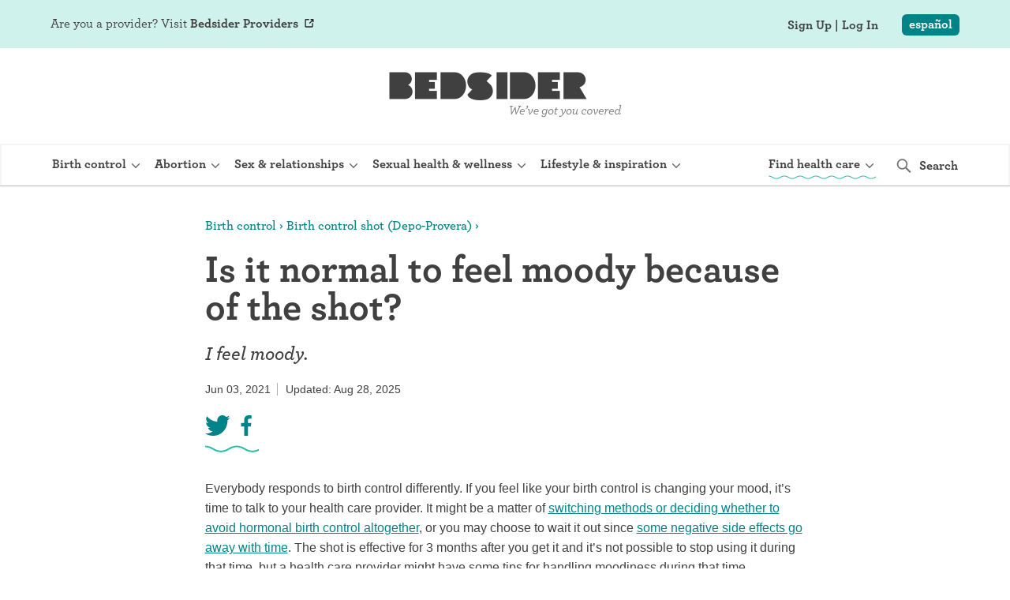

--- FILE ---
content_type: text/html; charset=utf-8
request_url: https://www.bedsider.org/questions/2063-is-it-normal-to-feel-moody-because-of-the-shot?tag=side_effects
body_size: 13685
content:
<!DOCTYPE html>
<html lang='en'>
<head>
<meta charset='utf-8'>
<title>Is it normal to feel moody because of the shot? | Birth control shot (Depo-Provera)</title>
<link href='/apple-touch-icon-57x57.png' rel='apple-touch-icon-precomposed' sizes='57x57'>
<link href='/apple-touch-icon-114x114.png' rel='apple-touch-icon-precomposed' sizes='114x114'>
<link href='/apple-touch-icon-72x72.png' rel='apple-touch-icon-precomposed' sizes='72x72'>
<link href='/apple-touch-icon-144x144.png' rel='apple-touch-icon-precomposed' sizes='144x144'>
<link href='/apple-touch-icon-120x120.png' rel='apple-touch-icon-precomposed' sizes='120x120'>
<link href='/apple-touch-icon-152x152.png' rel='apple-touch-icon-precomposed' sizes='152x152'>
<link href='/favicon-32x32.png' rel='icon' sizes='32x32' type='image/png'>
<link href='/favicon-16x16.png' rel='icon' sizes='16x16' type='image/png'>
<meta content='&amp;nbsp;' name='application-name'>
<meta content='#FFFFFF' name='msapplication-TileColor'>
<meta content='/mstile-144x144.png' name='msapplication-TileImage'>

<meta content='text/html; charset=UTF-8' http-equiv='content-type'>
<meta content='width=device-width, initial-scale=1, maximum-scale=1' name='viewport'>
<meta content='Everybody responds to birth control differently. If you feel like your birth control is changing your mood, it’s time to' name='description'>
<meta content='Is it normal to feel moody because of the shot?' property='og:title'>
<meta content='Bedsider' property='og:site_name'>
<meta content='https://www.bedsider.org/assets/bedsider-facebook-18518f768a4834de81d2fa636d02af31c829f16e4ed4c5f094be1f6e8deb2b5a.png' property='og:image'>
<meta content='https://www.bedsider.org/questions/2063-is-it-normal-to-feel-moody-because-of-the-shot' property='og:url'>
<meta content='article' property='og:type'>
<meta content='1776' property='fb:admins'>
<meta content='506287072804517' property='fb:app_id'>
<meta content='@bedsider' property='twitter:site'>
<meta content='summary' property='twitter:card'>
<meta content='https://www.bedsider.org' property='twitter:domain'>
<meta content='Everybody responds to birth control differently. If you feel like your birth control is changing your mood, it’s time to' property='og:description'>
<meta content='Is it normal to feel moody because of the shot?' property='twitter:title'>
<meta content='Everybody responds to birth control differently. If you feel like your birth control is changing your mood, it’s time to' property='twitter:description'>
<meta content='https://www.bedsider.org/assets/bedsider-facebook-18518f768a4834de81d2fa636d02af31c829f16e4ed4c5f094be1f6e8deb2b5a.png' property='twitter:image'>
<meta content='https://www.bedsider.org/questions/2063-is-it-normal-to-feel-moody-because-of-the-shot' property='twitter:url'>
<link href='https://www.bedsider.org/questions/2063-is-it-normal-to-feel-moody-because-of-the-shot' rel='canonical'>
<link rel="stylesheet" href="/fonts/hco_fonts/hco_fonts.css" media="print" onload="this.media=&#39;all&#39;;this.onload=null" />
<link rel="stylesheet" href="/packs/css/application_react-82786536.css" media="print" onload="this.media=&#39;all&#39;;this.onload=null" />

<link rel="stylesheet" href="/assets/twentyone/application_twentyone-8719f5d767c43f1aa27a3c78802f813d48b2d2989e1b0c2c003ef8c915af4ce6.css" />
<script>
  window.I18n = {
    t: {"en":{"articles":{"upper":"ARTICLES","capital":"Articles","lower":"articles"},"guys_guide":{"upper":"GUY'S GUIDE","capital":"Guy's Guide","lower":"guy's guide"},"fact_or_fiction":{"upper":"FACT OR FICTION","capital":"Fact or Fiction","lower":"fact or fiction"},"real_stories":{"upper":"REAL STORIES","capital":"Real Stories","lower":"real stories"},"frisky_fridays":{"upper":"FRISKY FRIDAYS","capital":"Frisky Fridays","lower":"frisky fridays","greatest_hits":"Now that you’re getting Frisky Fridays, why don’t you have some fun checking out our greatest hits."},"news_items":{"upper":"NEWS","capital":"News","lower":"news"},"provider_perspectives":{"upper":"PROVIDER PERSPECTIVES","capital":"Provider Perspectives","lower":"provider perspectives"},"get_on_top":{"capital":"Get On Top","upper":"GET ON TOP"},"birth_control":{"hero_page_overline":"Birth Control","hero_page_title":"Birth control articles","page_title":"Birth Control Articles, News, Tips, and Health Care Perspectives"},"reviews":{"hero_page_overline":"Birth Control","hero_page_title":"Birth control reviews","view_all":"View all videos","view_by_bc_method":"View by birth control method","hear_real_people":"Hear real people share their very real experiences with different methods of birth control.","featured_video":"Featured video","page_title":"Birth Control Video Reviews | Real People \u0026 Their Experiences with Birth Control (Filter by Type)"},"related_feature_pod":{"you_might_like":"You might like..."},"user_feedback":{"how_do_you_feel":"How do you feel about this article?","love":"Love","like":"Like","dislike":"Dislike"},"review_pod":{"birth_control_reviews":"Birth control reviews","hear_real_people":"Hear real people share their very real experiences with different methods of birth control.","watch_all_reviews":"watch all reviews"},"thoughts":"Thoughts from real doctors.","questions":"questions","health_answers":"Health Answers","category_default_page_title":"Articles, News, Tips, and Health Information","feature_model_category":{"social_feature":"Social Feature","guys_guide":"Guys Guide","get_on_top":"Get On Top","birth_control_basic":"Birth Control Basics","provider_perspective":"Provider Perspective","real_story":"Real Story","article":"Article","fact_or_fiction":"Fact or Fiction","frisky_friday":"Frisky Friday","news_item":"News","video":"Video","review":"Review","spanish_review":"Review (Spanish)"},"not_found":"We couldn't find the feature you were looking for.  Maybe you'll see it here.","view_all":"View all","view_all_features":"view all features","view_by_topic":"View by topic","view_by_bc_method":"View by birth control method","in_this_section":"In this section:","select_a_filter":"Select a filter","filter_by":"Filter by:","more_real_stories":"more real stories","watch_more_like_this":"watch more like this","by":"by","ago":" ago","birth_control_basics":"birth control basics","birth_control_basics_that_dudes":"Birth control basics that dudes (and ladies) can understand.","more_videos":"more videos","related_features":"related features","most_popular_features":"most popular features","subscribe_to_provider_perspectives":"subscribe to Provider Perspectives","posted":"posted","very_real_experiences":"Hear real women and men share their very real experiences with different methods of birth control.","explore_questions":"explore questions","now_playing":"now playing","you_might_also_like":"You might also like to read","staff_picks":"staff picks","more_guys_videos":"more guy’s guide videos","guys_real_stories":"guys’ real stories","setting_the_record_straight":"Setting the record straight when it comes to sex.","newer_post":"newer post","older_post":"older post","newer_posts":"newer posts","older_posts":"older posts","all_posts":"all posts","features_by_tag":"Features by Tag","posts_tagged_with":"Posts tagged with","tagged_with":"tagged with","posts_from":"Posts from","read_the_full_post":"read the full post","read_the_full_article":"read the full article","our_flirty_little_secrets":"our flirty little secrets","archives":"archives","show_all":"show all","written_by":"Written by","related_methods":"Related methods","quick_facts":"Quick facts","want_to_learn_more":"Want to learn more?","select_one_of_the_related_topics_":"Select one of the related topics to find more.","dive_in_and_learn_":"Dive in and learn all the details about these related birth control methods.","medically_reviewed_by":"Medically reviewed %{date_reviewed} by %{reviewer}","pagination_status":"Displaying %{range_displayed} of %{total_count}","tagged_pagination_suffix":"articles tagged “%{tag_name}”","category_pagination_suffix":"articles related to “%{category_name}”","reviews_pagination_suffix":"reviews","articles_pagination_suffix":"articles","keep_reading":"keep reading","show_less":"show less","of":"of","features":"features","showing":"showing","havent_searched_for_anything_yet":"Hmmm. It looks like you haven’t searched for anything yet. Try adding a city, state, or zip code above.","show_health_centers_with":"Show health centers with…","show_more":"show more","implant_available":"implant available","iud_available":"IUD available","abortion_services":"abortion services available","expiration_date_must_be_in_future":"Expiration must be in the future.","list_view":"list view","map_view":"map view","results_for":"results for","clinics_found":"clinics found","ec_locations":"ec locations","health_center_locations":"health center locations","current_map_location":"current map location","set_up_reminder":"Set Up Reminder","sign_in":"Sign In","read_more":"read more","read_less":"read less","tell_us_when":"tell us when","day":"day","minute":"minute","hour":"hour","week":"week","month":"month","go_back":"go back","continue":"continue","January":"January","February":"February","March":"March","April":"April","May":"May","June":"June","July":"July","August":"August","September":"September","October":"October","November":"November","December":"December","choose_method":"Choose Method","choose_new_method":"choose method","schedule_refill":"Schedule Refill","tell_us_where":"Tell Us Where","Sunday":"Sunday","Monday":"Monday","Tuesday":"Tuesday","Wednesday":"Wednesday","Thursday":"Thursday","Friday":"Friday","Saturday":"Saturday","Sun_min":"S","Mon_min":"M","Tue_min":"T","Wed_min":"W","Thu_min":"TH","Fri_min":"F","Sat_min":"S","noon":"noon","appointment_reminders_that_appt_is_sooner":"That appointment is sooner than ","appointment_reminders_away":" away!","mobile_that_appt_is_sooner":"That appointment is sooner than {{appointment.reminder_offset_number}} {{reminderOffsetUnits[appointment.reminder_offset_units]}} away!","add_a_photo":"add a photo","best":"best","very_good":"very good","good":"good","yes":"yes","no":"no","from":"From","to":"To","subject":"Subject","weeks":"Weeks","months":"Months","years":"Years","zip_code_validation_error":"Please enter a valid 5 or 9 digit zip code.","phone_validation_error":"Uh oh. Please re-enter a valid phone number.","phone_validation_is_canadian":"Oh no! We can’t text Canada; please sign up for email.","clinic_finder_no_results":"We could not find any clinics there.  Try zooming out on the map, or adding more information (a city, state or zip code) to your search.","missing_health_center":"Are we missing a health center? Let us know","missing_a_location":"Are we missing a location for EC? Let us know","missing_a_location_abortion":"Are we missing an abortion provider? Let us know","searching":"searching","searching_for_clinics":"Searching for clinics...","geocode_error":"Oops. something went wrong. We're on it! Please check back in 5 minutes.","generic_error":"Oops. something went wrong. We're on it! Please search somewhere else or try again later.","want_more_apples_to_apples":"Want a more apples-to-apples way to compare birth control methods? Select two methods to create a side-by-side comparison and see how they stack up.","choose_a_type":"choose a type"},"es":{"articles":{"upper":"ARTÍCULOS","capital":"Artículos","lower":"artículos"},"guys_guide":{"upper":"GUÍA PARA LOS CHAVOS","capital":"Guía Para los Chavos","lower":"guía para los chavos"},"fact_or_fiction":{"upper":"MITO O REALIDAD","capital":"Mito o Realidad","lower":"mito o realidad"},"real_stories":{"upper":"HISTORIAS VERDADERAS","capital":"Historias Verdaderas","lower":"historias verdaderas"},"frisky_fridays":{"upper":"FRISKY FRIDAYS","capital":"Frisky Fridays","lower":"frisky fridays","greatest_hits":"Ahora que estás recibiendo los boletines de Frisky Fridays, ¿por qué no te diviertes un poco echando un vistazo a nuestros favoritos?"},"news_items":{"upper":"NOTICIAS","capital":"Noticias","lower":"noticias"},"provider_perspectives":{"upper":"LAS PERSPECTIVAS DE LOS PROVEEDORES","capital":"Las Perspectivas de los Proveedores","lower":"las perspectivas de los proveedores"},"get_on_top":{"capital":"Get On Top","upper":"GET ON TOP"},"birth_control":{"hero_page_overline":"Anticonceptivos","hero_page_title":"Artículos sobre anticonceptivos","page_title":"Artículos sobre anticonceptivos | Bedsider"},"reviews":{"hero_page_overline":"Anticonceptivos","hero_page_title":"Testimonios de métodos anticonceptivos","view_all":"Ver todos testimonios","view_by_bc_method":"Ver por método anticonceptivo","hear_real_people":"Escuches a personas reales compartir sus experiencias muy reales con diferentes métodos anticonceptivos.","featured_video":"Vídeo destacado","page_title":"Testimonies de métodos anticonceptivos | Bedsider"},"related_feature_pod":{"you_might_like":"Te podría gustar..."},"user_feedback":{"how_do_you_feel":"¿Cómo te sientes acerca de éste artículo?","love":"Me encanta","like":"Me gusta","dislike":"No me gusta"},"review_pod":{"birth_control_reviews":"Testimonios de métodos anticonceptivos","hear_real_people":"Escuches a personas reales compartir sus experiencias muy reales con diferentes métodos anticonceptivos.","watch_all_reviews":"ver todos los testimonios"},"thoughts":"Ideas de médicos reales.","questions":"preguntas","health_answers":"Respuestas de salud","category_default_page_title":"Artículos, Noticias, e Información de Salud","feature_model_category":{"social_feature":"Social Feature","guys_guide":"Guía Para los Chavos","get_on_top":"Get On Top","birth_control_basic":"Nociones de Anticoncepción","provider_perspective":"Las Perspectivas de los Proveedores","real_story":"Historias Verdaderas","spanish_real_story":"Historias Verdaderas","article":"Artículos","fact_or_fiction":"Mito o Realidad","frisky_friday":"Frisky Friday","news_item":"Noticia","video":"Video","review":"Reseña","spanish_review":"Reseña"},"not_found":"No pudimos encontrar la publicación que estabas buscando. Quizás la encuentres aquí.","view_all":"Ver todo","view_all_features":"ver todos los recursos","view_by_topic":"Ver por tema","view_by_bc_method":"Ver por método anticonceptivo","in_this_section":"En esta sección:","select_a_filter":"Seleccionar un filtro","filter_by":"Filtrado por:","more_real_stories":"más historias verdaderas","watch_more_like_this":"ver más como este","by":"por","birth_control_basics":"Nociones de anticoncepción","birth_control_basics_that_dudes":"SPANISH Birth control basics that dudes (and ladies) can understand.","more_videos":"más videos","related_features":"publicaciones relacionadas","most_popular_features":"lo más popular","subscribe_to_provider_perspectives":"suscribirse a Provider Perspectives","posted":"publicado","very_real_experiences":"Escucha a mujeres y hombres compartiendo sus experiencias con diferentes métodos anticonceptivos.","explore_questions":"explorar preguntas","now_playing":"reproduciendo","you_might_also_like":"A lo mejor también quieres leer","staff_picks":"recomendamos","more_guys_videos":"more guy’s guide videos","guys_real_stories":"historias verdaderas de chavos","setting_the_record_straight":"Setting the record straight when it comes to sex.","newer_post":"newer post","older_post":"older post","newer_posts":"recursos más recientes","older_posts":"recursos más antiguas","all_posts":"ver todo","features_by_tag":"Recursos por etiqueta","posts_tagged_with":"Recursos con la etiqueta","tagged_with":"con la etiqueta","posts_from":"recursos de","read_the_full_post":"leer más","read_the_full_article":"leer más","our_flirty_little_secrets":"our flirty little secrets","archives":"archivo","show_all":"mostrar todos","written_by":"Escrito por","related_methods":"Los métodos relacionados","quick_facts":"Datos básicos","want_to_learn_more":"¿Quieres saber más?","select_one_of_the_related_topics_":"Escoge uno de los temas relacionados para obtener más información.","dive_in_and_learn_":"Entra y conoce todos los detalles sobre estos métodos anticonceptivos.","medically_reviewed_by":"Revisado médicamente %{date_reviewed} por","pagination_status":"Mostrando %{range_displayed} de %{total_count}","tagged_pagination_suffix":"artículos con la etiqueta “%{tag_name}”","category_pagination_suffix":"artículos de “%{category_name}”","reviews_pagination_suffix":"testimonios","articles_pagination_suffix":"artículos","keep_reading":"sigue leyendo","show_less":"muestra menos","of":"de","features":"recursos","showing":"visualizando","havent_searched_for_anything_yet":"Mmm… Parece que aún no has hecho la búsqueda. Escribe arriba una ciudad, estado o código postal","show_more":"ver más","my_method":"mi método","expiration_date_must_be_in_future":"La carta no debe vencer en una fecha cercana.","show_health_centers_with":"Mostrar centros de salud que…","implant_available":"implante disponible","iud_available":"DIU disponible","abortion_services":"servicios de aborto disponibles","missing_health_center":"¿Nos falta un centro de salud? Dinos cuál","missing_a_location":"¿Nos falta un centro de salud? Dinos cuál","missing_a_location_abortion":"¿Nos falta un centro de salud? Dinos cuál","list_view":"ver la lista","map_view":"ver el mapa","results_for":"resultados para","clinics_found":"clínicas encontradas","ec_locations":"BUSCA AE","health_center_locations":"direcciones de centros de salud","current_map_location":"posición actual en el mapa","set_up_reminder":"Programar Un Recordatorio","sign_in":"Registrate","read_more":"leer más","read_less":"leer menos","tell_us_when":"dinos cuándo","day":"día","minute":"minuto","hour":"hora","week":"semana","month":"mes","go_back":"volver","continue":"continuar","January":"Enero","February":"Febrero","March":"Marzo","April":"Abril","May":"Mayo","June":"Junio","July":"Julio","August":"Agosto","September":"Septiembre","October":"Octubre","November":"Noviembre","December":"Diciembre","choose_method":"elige el método","choose_new_method":"elige el método","schedule_refill":"volver a conseguir","Sunday":"Domingo","Monday":"Lunes","Tuesday":"Martes","Wednesday":"Miércoles","Thursday":"Jueves","Friday":"Viernes","Saturday":"Sábado","Sun_min":"D","Mon_min":"L","Tue_min":"M","Wed_min":"MI","Thu_min":"J","Fri_min":"V","Sat_min":"S","noon":"al mediodía","appointment_reminders_that_appt_is_sooner":"¡Falta menos de ","appointment_reminders_away":" para tu cita!","add_a_photo":"añadir una fotografía","best":"el mejor","very_good":"muy bueno","good":"bueno","yes":"sí","no":"no","from":"De","to":"Para","subject":"Asunto","weeks":"Semanas","months":"Meses","years":"Años","zip_code_validation_error":"Por favor, introduce un código postal válido de 5 o 9 cifras.","phone_validation_error":"Por favor, reintroduce un número de teléfono válido.","phone_validation_is_canadian":"¡Oh no! No podemos enviar mensajes de texto a Canadá. Por favor, suscribe por email.","clinic_finder_no_results":"No pudimos encontrar clínicas allí.  Prueba a hacer zoom en el mapa, o a agregar más información a tu búsqueda (la ciudad, el estado, o el código postal).","searching":"buscando","searching_for_clinics":"Buscando clínicas...","geocode_error":"¡Ups! Algo salió mal. Lo estamos investigando, vuelve en 5 minutos.","generic_error":"¡Ups! Algo salió mal. Lo estamos investigando, vuelve en 5 minutos.","want_more_apples_to_apples":"¿Quieres comparar los métodos anticonceptivos de igual a igual? Elige dos métodos para crear una comparación en paralelo y ver la relación.","choose_a_type":"elige el tipo"}},
  
    locale: "en",
  
    // Return translation of `section.subsection.key` in current language
    translate: function(key) {
      var localeStrings = window.I18n.t["en"];
  
      if (localeStrings[key]) return localeStrings[key];
  
      console.error('no translation: ' + key)
      return '(no translation: ' + key + ')';
    },
  };
</script>

<script src="/packs/js/runtime-f3b42082e1da102e0086.js" defer="defer"></script>
<script src="/packs/js/614-90bce890014012e67f94.js" defer="defer"></script>
<script src="/packs/js/297-27c3c963edc36ea2de11.js" defer="defer"></script>
<script src="/packs/js/application_react-7cf3a81a7fc5a2797d2a.js" defer="defer"></script>
<script src="https://unpkg.com/micromodal/dist/micromodal.min.js" crossorigin="anonymous" async="async"></script>
<script src="https://cdnjs.cloudflare.com/ajax/libs/jquery/3.6.0/jquery.min.js" crossorigin="anonymous" integrity="sha512-894YE6QWD5I59HgZOGReFYm4dnWc1Qt5NtvYSaNcOP+u1T9qYdvdihz0PPSiiqn/+/3e7Jo4EaG7TubfWGUrMQ==" async="async"></script>
<script src="/assets/twentyone/shared/external_link_targets-5016d8ff14b5c47c26123fd9f4c659e712ebb38cd24d84db95575e66ef274de4.js" defer="defer"></script>

<script type="application/ld+json">
//<![CDATA[
{"@context":"https://schema.org","@type":"FAQPage","mainEntity":{"@type":"Question","name":"Is it normal to feel moody because of the shot?","acceptedAnswer":{"@type":"Answer","text":"Everybody responds to birth control differently. If you feel like your birth control is changing your mood, it’s time to talk to your health care provider. It might be a matter of [switching methods or deciding whether to avoid hormonal birth control altogether](https://www.bedsider.org/features/317), or you may choose to wait it out since [some negative side effects go away with time](https://www.bedsider.org/features/72). The shot is effective for 3 months after you get it and it’s not possible to stop using it during that time, but a health care provider might have some tips for handling moodiness during that time."}}}
//]]>
</script>

</head>
<body class='twentyone/questions show desktop webkit logged_out no-translation'>
<turbo-frame id="current_modal" src="/current_modal"></turbo-frame>
<header>
<script type="application/json" id="js-react-on-rails-context">{"railsEnv":"production","inMailer":false,"i18nLocale":"en","i18nDefaultLocale":"en","rorVersion":"14.0.5","rorPro":false,"href":"https://www.bedsider.org/questions/2063-is-it-normal-to-feel-moody-because-of-the-shot?tag=side_effects","location":"/questions/2063-is-it-normal-to-feel-moody-because-of-the-shot?tag=side_effects","scheme":"https","host":"www.bedsider.org","port":null,"pathname":"/questions/2063-is-it-normal-to-feel-moody-because-of-the-shot","search":"tag=side_effects","httpAcceptLanguage":null,"serverSide":false}</script>
<div id="BackstageManager-react-component-6add9dd2-0a67-47ec-b04a-55e996231697"></div>
      <script type="application/json" class="js-react-on-rails-component" data-component-name="BackstageManager" data-dom-id="BackstageManager-react-component-6add9dd2-0a67-47ec-b04a-55e996231697">{}</script>
      

<div id="FlashFromCookie-react-component-a66586a4-3beb-40d1-b4e4-fe694ff49b48"></div>
      <script type="application/json" class="js-react-on-rails-component" data-component-name="FlashFromCookie" data-dom-id="FlashFromCookie-react-component-a66586a4-3beb-40d1-b4e4-fe694ff49b48">{}</script>
      

</header>
<script src="/assets/twentyone/main_site_nav/main_site_nav-64b1b9342c59c950308f0d5417a29a8b44907961673a8aba54de84b3dd65381e.js" type="module" async="async"></script>
<nav class='main_site_nav mobile-closed'>
<div class='mobile-darkened-overlay'></div>
<div class='logo-and-menus'>
<div class='logo-and-mobile-buttons' style='min-height: 62px;'>
<div class='logo'>
<a href='/'>
<picture>
<source media='(min-width: 1024px)' srcset='/assets/main_site_nav/logo-desktop-1x-a1c78811a8316050325d0048f76aa072c1cbc9e0eced3dbb83f90f9b0d21ca2d.png 1x, /assets/main_site_nav/logo-desktop-2x-899861cd3ea53a5d6b611b44038a0082607f84f43367462366092e8748f2e449.png 2x'>
<source media='(min-width: 525px)' srcset='/assets/main_site_nav/logo-tablet-1x-d59da90fa3bd16e7d65878710e334094fc5c2593f96e7d35ac06779166362e12.png 1x, /assets/main_site_nav/logo-tablet-2x-e2a99c3c7d44f19a9ccd56958a8be2a02b2121969d4353dd50a1ad6b812947df.png 2x'>
<img alt='BEDSIDER: we&#39;ve got you covered' src='/assets/main_site_nav/logo-mobile-1x-0701cfa7e48d5c8956a5ad6808cfd6ced07ba1d6ee66d549a4f0036ac97ff82b.png' srcset='/assets/main_site_nav/logo-mobile-1x-0701cfa7e48d5c8956a5ad6808cfd6ced07ba1d6ee66d549a4f0036ac97ff82b.png 1x, /assets/main_site_nav/logo-mobile-2x-4da7137832ae7fa4d3901696ca7298352820444ab0a66a31d96333ec33a10e62.png 2x'>
</picture>
</a>

</div>
<div class='mobile-locale-and-hamburger'>
<div class='locale-switch'>
<div id="LocaleSwitcher-react-component-9d04187d-9547-4e17-88a6-454e78f9dceb"></div>
      <script type="application/json" class="js-react-on-rails-component" data-component-name="LocaleSwitcher" data-dom-id="LocaleSwitcher-react-component-9d04187d-9547-4e17-88a6-454e78f9dceb">{"hasTranslation":false,"baseSwitchUrl":"/es/questions/2063-is-it-normal-to-feel-moody-because-of-the-shot","noTranslationUrl":"/es","I18n_locale":null}</script>
      

</div>
<button class='mobile_hamburger_button'>
<div class='menu-label'>Menu</div>
<div class='hamburger_animation closed'>
<div class='burger-line'></div>
<div class='burger-line'></div>
<div class='burger-line'></div>
</div>

</button>
</div>
</div>
<div class='menus-container'>
<div class='section-menu birth-control'>
<button class='mobile-expand'>
<div class='button-text'>Birth control</div>
</button>
<a class='desktop-view-all' href='/birth-control'>
<div class='button-text'>Birth control</div>
</a>
<div class='section-links'>
<div class='main-column'>
<a class='' href='/birth-control' target=''>
Explore birth control options
</a>
<a class='' href='/birth-control/side_by_side' target=''>
Compare birth control
</a>
<a class='' href='/birth-control/how-to-get-birth-control' target=''>
How to get birth control
</a>
<a class='' href='/birth-control/articles' target=''>
Birth control articles
</a>
<a class='' href='/birth-control/reviews' target=''>
Birth control reviews
</a>
<a class='' href='/birth-control' target=''>
View all
</a>
</div>
<div class='desktop-extra-menu'>
<div class='extra-title'>BIRTH CONTROL TYPES</div>
<div class='extra-column'>
<a href='/birth-control/iud'>IUD (Intrauterine Device)</a>
<a href='/birth-control/implant'>Implant (Nexplanon)</a>
<a href='/birth-control/the_shot'>Birth control shot (Depo-Provera)</a>
<a href='/birth-control/the_ring'>Birth control ring</a>
<a href='/birth-control/the_patch'>Birth control patch</a>
<a href='/birth-control/the_pill'>Birth control pill</a>
<a href='/birth-control/diaphragm'>Diaphragm</a>
<a href='/birth-control/condom'>Condom</a>
<a href='/birth-control/internal_condom'>Internal condom (FC2)</a>
<a href='/birth-control/cervical_cap'>Cervical cap</a>
<a href='/birth-control/fertility_awareness'>Fertility awareness methods</a>
<a href='/birth-control/spermicide'>Spermicide and gel</a>
<a href='/birth-control/withdrawal'>Withdrawal (pull-out method)</a>
<a href='/birth-control/sterilization'>Sterilization</a>
<a href='/birth-control/not_right_now'>&quot;Not right now&quot;</a>
<a href='/birth-control/emergency_contraception'>Emergency contraception</a>
</div>
</div>
</div>
</div>
<div class='section-menu abortion'>
<button class='mobile-expand'>
<div class='button-text'>Abortion</div>
</button>
<a class='desktop-view-all' href='/abortion'>
<div class='button-text'>Abortion</div>
</a>
<div class='section-links'>
<div class='main-column'>
<a class='' href='/abortion/all-about-abortion' target=''>
All about abortion
</a>
<a class='' href='/abortion/abortion-pill' target=''>
 The abortion pill: What to expect 
</a>
<a class='' href='/abortion/abortion-procedure' target=''>
The abortion procedure: What to expect
</a>
<a class='' href='/abortion/abortion-pill-vs-procedure' target=''>
Pill vs. procedure: How to decide
</a>
<a class='' href='/abortion/faqs' target=''>
Abortion FAQs
</a>
<a class='' href='/features/tagged/abortion' target=''>
Abortion articles
</a>
<a class='' href='/abortion' target=''>
View all
</a>
</div>
</div>
</div>
<div class='section-menu sex-and-relationships'>
<button class='mobile-expand'>
<div class='button-text'>Sex &amp; relationships</div>
</button>
<a class='desktop-view-all' href='/sex-and-relationships'>
<div class='button-text'>Sex &amp; relationships</div>
</a>
<div class='section-links'>
<div class='main-column'>
<a class='' href='/sex-and-relationships/relationships' target=''>
Relationships
</a>
<a class='' href='/sex-and-relationships/masturbation' target=''>
Masturbation
</a>
<a class='' href='/sex-and-relationships/boundaries-and-consent' target=''>
Boundaries &amp; consent
</a>
<a class='' href='/sex-and-relationships/dating-and-hookups' target=''>
Dating &amp; hookups
</a>
<a class='' href='/sex-and-relationships/better-sex' target=''>
Better sex
</a>
<a class='' href='/sex-and-relationships' target=''>
View all
</a>
</div>
</div>
</div>
<div class='section-menu sexual-health-and-wellness'>
<button class='mobile-expand'>
<div class='button-text'>Sexual health &amp; wellness</div>
</button>
<a class='desktop-view-all' href='/sexual-health-and-wellness'>
<div class='button-text'>Sexual health &amp; wellness</div>
</a>
<div class='section-links'>
<div class='main-column'>
<a class='' href='/sexual-health-and-wellness/periods-and-vaginal-health' target=''>
Periods &amp; vaginal health
</a>
<a class='' href='/sexual-health-and-wellness/health-care' target=''>
Health care
</a>
<a class='' href='/sexual-health-and-wellness/pregnancy-and-fertility' target=''>
Pregnancy &amp; fertility
</a>
<a class='' href='/sexual-health-and-wellness/sexually-transmitted-infections-stds-stis' target=''>
Sexually Transmitted Infections (STDs, STIs)
</a>
<a class='' href='/sexual-health-and-wellness' target=''>
View all
</a>
</div>
</div>
</div>
<div class='section-menu lifestyle-and-inspiration'>
<button class='mobile-expand'>
<div class='button-text'>Lifestyle &amp; inspiration</div>
</button>
<a class='desktop-view-all' href='/lifestyle-and-inspiration'>
<div class='button-text'>Lifestyle &amp; inspiration</div>
</a>
<div class='section-links'>
<div class='main-column'>
<a class='' href='/lifestyle-and-inspiration/self-love-and-body-positivity' target=''>
Self-love &amp; body positivity
</a>
<a class='' href='/lifestyle-and-inspiration/activism-politics' target=''>
Activism &amp; politics
</a>
<a class='' href='/lifestyle-and-inspiration/horoscopes' target=''>
Horoscopes
</a>
<a class='' href='/lifestyle-and-inspiration/inspiration' target=''>
Inspiration
</a>
<a class='' href='/lifestyle-and-inspiration' target=''>
View all
</a>
</div>
</div>
</div>
<div class='section-menu find-health-care'>
<button class='mobile-expand'>
<div class='button-text'>Find health care</div>
</button>
<a class='desktop-view-all' href='/find-health-care'>
<div class='button-text'>Find health care</div>
</a>
<div class='section-links'>
<div class='main-column'>
<a class='' href='/find-health-care/clinics' target=''>
Find a health care provider
</a>
<a class='' href='/find-health-care/online-birth-control' target=''>
Get birth control delivered
</a>
<a class='external' href='https://abortionfinder.org' target='_blank'>
Find abortion care
</a>
<a class='' href='/find-health-care' target=''>
View all
</a>
</div>
</div>
</div>
<script src="/assets/twentyone/main_site_nav/sitewide_search-e10c13a28765a7f437acca41d1dfeee7df0bca0849a5ec287d4f2b3c21685f3d.js" type="module" defer="defer"></script>
<!-- / External button to reveal the searchbar. Can't be inside of #sitewide_search -->
<!-- / because it needs to stay behind on desktop in the main nav bar. -->
<button class='expand-searchbar desktop-only closed' tabindex='-1' type='button'>
<img src='/assets/main_site_nav/search-66ec7bdb9d2563b180aba39e6f4332914a09241b0652b2ddfcd854f72f5dba04.svg'>
<span>Search</span>
</button>
<div class='closed' id='sitewide_search'>
<button class='expand-searchbar mobile-only closed' tabindex='-1' type='button'>
<img src='/assets/main_site_nav/search-66ec7bdb9d2563b180aba39e6f4332914a09241b0652b2ddfcd854f72f5dba04.svg'>
<span>Search</span>
</button>
<form action='/search' class='searchbar'>
<input id='site-searchbar' name='q' placeholder='Search' type='text' value=''>
<button type='submit'>
<span>Search</span>
<span class='tablet-and-up'>Bedsider</span>
</button>
<img class='magnifying-glass' src='/assets/main_site_nav/search-66ec7bdb9d2563b180aba39e6f4332914a09241b0652b2ddfcd854f72f5dba04.svg'>
</form>
<button class='close-searchbar desktop-only'>
<img src='/assets/main_site_nav/close-f3813ebef9eaaa4d3df38f625e8e99337e3ae056c2c7b9fa736b4a987ac08106.svg'>
</button>
</div>

</div>
</div>
<style>
  .DesktopUserStatus { opacity: 0; } /* Inline to allow it to load in gracefully */
</style>
<div class='user-login-status mobile-closed'>
<div class='user-and-locale-container'>
<div class='locale-switch'>
<div id="LocaleSwitcher-react-component-ca0a75bc-c3b3-4956-afcd-609aaeb956ae"></div>
      <script type="application/json" class="js-react-on-rails-component" data-component-name="LocaleSwitcher" data-dom-id="LocaleSwitcher-react-component-ca0a75bc-c3b3-4956-afcd-609aaeb956ae">{"hasTranslation":false,"baseSwitchUrl":"/es/questions/2063-is-it-normal-to-feel-moody-because-of-the-shot","noTranslationUrl":"/es","I18n_locale":null}</script>
      

</div>
<div class='user-status'>
<div id="DesktopUserStatus-react-component-c8d31668-d224-474a-a4d3-a97ef2f4cd77"></div>
      <script type="application/json" class="js-react-on-rails-component" data-component-name="DesktopUserStatus" data-dom-id="DesktopUserStatus-react-component-c8d31668-d224-474a-a4d3-a97ef2f4cd77">{"sign_in_path":"/user_sessions/new","create_account_path":"/users/new","user_session":"{\"id\":null,\"scope\":null,\"password\":null}","is_skipping_instruction":true,"contraception_methods":[["choose one",""],["I'll Never Tell",""],["IUD","iud"],["Implant (Nexplanon)","implant"],["Birth control shot","the_shot"],["Birth control ring","the_ring"],["Birth control patch","the_patch"],["Birth control pill","the_pill"],["Diaphragm","diaphragm"],["Condom","condom"],["Internal condom (FC2)","internal_condom"],["Cervical cap","cervical_cap"],["Fertility awareness methods","fertility_awareness"],["Spermicide and gel","spermicide"],["Withdrawal (pull-out method)","withdrawal"],["Sterilization","sterilization"],["\"Not right now\"","not_right_now"],["Emergency contraception","emergency_contraception"]],"how_discovered":[["choose one",""],["Healthcare Provider","provider"],["College","college"],["Social Media","social_media"],["Internet Search","search"],["Link from another website","website"],["TV commercial","tv"],["A friend, acquaintance, or family member","friend"],["Other","other"]],"I18n_locale":"en"}</script>
      

</div>
</div>
<div class='are-you-a-provider'>
<div class='question'>Are you a provider?</div>
<div class='link'>
Visit
<a href='https://providers.bedsider.org'>Bedsider Providers</a>
</div>
</div>
</div>

</nav>

<div id='overflow_container'>
<div id='main_container'>
<style>
  .feature-container .feature-image {
    background-color: #f5f5f5;
    min-height: 176px;
  }
  @media (min-width: 525px) {
    .feature-container .feature-image {
      min-height: 244px;
    }
  }
  @media (min-width: 1024px) {
    .feature-container .feature-image {
      min-height: 400px;
    }
  }</style>
<div class='feature-container'>
<div class='breadcrumbs-container'>
<ul class='hierarchy-breadcrumbs'>
<li><a href="/birth-control">Birth control</a></li>
<li><a href="/birth-control/the_shot">Birth control shot (Depo-Provera)</a></li>
</ul>

</div>
<h1 class='feature-title'>Is it normal to feel moody because of the shot?</h1>
<h2 class='feature-subtitle'>I feel moody.</h2>
<div class='byline'>
<div class='publish-updated-date'>
<span>Jun 03, 2021</span>
<span>
Updated:
Aug 28, 2025
</span>
</div>

</div>
<div class='post-core'>
<div class='social-links'>
<div class='twentyone_social_media'>
<a class='twitter' data-service='twitter' href='https://www.twitter.com/share?text=Is it normal to feel moody because of the shot? via @bedsider&amp;url=https://www.bedsider.org/questions/2063-is-it-normal-to-feel-moody-because-of-the-shot&amp;related=Bedsider' target='_blank'></a>
<a class='facebook' data-service='facebook' href='https://www.facebook.com/sharer/sharer.php?u=https://www.bedsider.org/questions/2063-is-it-normal-to-feel-moody-because-of-the-shot' target='_blank'></a>
</div>

</div>
<div class='feature-content'>
<p>Everybody responds to birth control differently. If you feel like your birth control is changing your mood, it’s time to talk to your health care provider. It might be a matter of <a href="https://www.bedsider.org/features/317">switching methods or deciding whether to avoid hormonal birth control altogether</a>, or you may choose to wait it out since <a href="https://www.bedsider.org/features/72">some negative side effects go away with time</a>. The shot is effective for 3 months after you get it and it’s not possible to stop using it during that time, but a health care provider might have some tips for handling moodiness during that time.</p>

<p><em>Still not working?</em></p>

<p>If the shot is making you feel blah, <a href="https://www.bedsider.org/features/1165">don’t settle</a>. There are <a href="https://www.bedsider.org/methods">a lot of birth control methods to choose from</a> and sometimes it can take a few tries to find the right method for you.</p>

</div>
<div class='single-divider'></div>
<div class='feature-tags-container'>
<h2 class='want-to-learn-more'>Want to learn more?</h2>
<p class='want-to-learn-more-desc'>Select one of the related topics to find more.</p>
<div class='tags'>
<a href="/features/tagged/side_effects">side effects</a>
<a href="/features/tagged/birth_control">birth control</a>
<a href="/features/tagged/shot_depo_provera">shot (Depo-Provera)</a>
</div>
</div>
</div>

</div>
<div class='related-methods-outer-container'>
<h2 class='related_methods'>Related methods</h2>
<h3>Dive in and learn all the details about these related birth control methods.</h3>
<div class='related-methods-inner-container'>
<a class='method-preview' href='/birth-control/the_shot'>
<div class='method-graphics'>
<div class='method-graphics-white-circle'>
<img src="/assets/twentyone/birth_control/method_images/the_shot-32d7d165b0575ce536eccc9ce8c731433a0dc5e734108a23cb04251c1b9ee452.png" />
</div>
</div>
<div class='method-words'>
<div class='row1'>birth control</div>
<div class='short-name'>Birth control shot</div>
<div class='description'>Very effective if you use it correctly. Lasts for months, is private, and is a good hormonal option for those who can&#39;t take estrogen.</div>
</div>
</a>
<a class='method-preview' href='/birth-control/the_patch'>
<div class='method-graphics'>
<div class='method-graphics-white-circle'>
<img src="/assets/twentyone/birth_control/method_images/the_patch-5fd2183cbc3210302a9873ea10e4926a5bd4d2b0e10b5d0c8b1cda383a4f85e4.png" />
</div>
</div>
<div class='method-words'>
<div class='row1'>birth control</div>
<div class='short-name'>Birth control patch</div>
<div class='description'>Very effective if you use it correctly. Easy to use and works like the pill, but you only have to worry about it once a week.</div>
</div>
</a>
<a class='method-preview' href='/birth-control/the_ring'>
<div class='method-graphics'>
<div class='method-graphics-white-circle'>
<img src="/assets/twentyone/birth_control/method_images/the_ring-57f1cbe71bcf953ba882b4660ed336182c6b68acdf4012b59e11a1ce0657605a.png" />
</div>
</div>
<div class='method-words'>
<div class='row1'>birth control</div>
<div class='short-name'>Birth control ring</div>
<div class='description'>Very effective if you use it correctly. Easy to use and works like the pill, but you don&#39;t have to worry about it every day.</div>
</div>
</a>
<a class='method-preview' href='/birth-control/iud'>
<div class='method-graphics'>
<div class='method-graphics-white-circle'>
<img src="/assets/twentyone/birth_control/method_images/iud-019120dc0ab2f0b68e7658d021ddb6eb31d95c5cd332a3d38b9946ec8015a5ee.png" />
</div>
</div>
<div class='method-words'>
<div class='row1'>birth control</div>
<div class='short-name'>IUD</div>
<div class='description'>Super effective, lasts for years, low-maintenance, and private (though some partners can feel the strings). You can choose hormonal or non-hormonal.</div>
</div>
</a>
<a class='method-preview' href='/birth-control/the_pill'>
<div class='method-graphics'>
<div class='method-graphics-white-circle'>
<img src="/assets/twentyone/birth_control/method_images/the_pill-14a1d6d26188a9c077865b5a5bfd371f181d95952f118ebea8c33cccfbeb688e.png" />
</div>
</div>
<div class='method-words'>
<div class='row1'>birth control</div>
<div class='short-name'>Birth control pill</div>
<div class='description'>Very effective if you use it correctly. Easy to use, but you have to remember to take it every day.</div>
</div>
</a>
</div>
</div>

<div class='end-of-page-promo-container'>
<div class='frisky-promo'><div class='action-promo frisky_friday frisky_fridays_action_promos_signup_js'>
<div class='image-container'>
<img loading="lazy" src="/assets/mobile/welcome/mobi-frisky-fridays-header-medium-f5cc661a2fad87bbab0b7cd22f45faf00d196d8d9abd2d101b5ed9f1c1bcc8bb.webp" />
</div>
<div class='text-container'>
<div class='action-promo-title'>Subscribe to Frisky Fridays</div>
<p>Heat up your weekends with our best sex tips and so much more.</p>
<turbo-frame id="frisky-friday-action-promos-subscription-form" src="/subscriptions/frisky_friday_action_promos_subscription_form?button_text=Sign+up+now"></turbo-frame>
</div>
</div>
</div>
</div>

</div>
<nav class='main_site_footer'>
<div class='logo-socials-locale-container'>
<div class='logo'>
<a href='/'>
<picture>
<source media='(min-width: 525px)' srcset='/assets/main_site_nav/logo-tablet-1x-d59da90fa3bd16e7d65878710e334094fc5c2593f96e7d35ac06779166362e12.png 1x, /assets/main_site_nav/logo-tablet-2x-e2a99c3c7d44f19a9ccd56958a8be2a02b2121969d4353dd50a1ad6b812947df.png 2x'>
<img alt='BEDSIDER: we&#39;ve got you covered' src='/assets/main_site_nav/logo-mobile-1x-0701cfa7e48d5c8956a5ad6808cfd6ced07ba1d6ee66d549a4f0036ac97ff82b.png' srcset='/assets/main_site_nav/logo-mobile-1x-0701cfa7e48d5c8956a5ad6808cfd6ced07ba1d6ee66d549a4f0036ac97ff82b.png 1x, /assets/main_site_nav/logo-mobile-2x-4da7137832ae7fa4d3901696ca7298352820444ab0a66a31d96333ec33a10e62.png 2x'>
</picture>
</a>

</div>
<div class='socials-and-locale'>
<div class='socials no-external-link-styling'>
<a class='twitter' href='https://twitter.com/bedsider' target='_blank'></a>
<a class='facebook' href='https://www.facebook.com/bedsider' target='_blank'></a>
<a class='instagram' href='https://www.instagram.com/bedsider' target='_blank'></a>
<a class='tiktok' href='https://www.tiktok.com/@bedsider' target='_blank'></a>
</div>
<div class='locale-switch'>
<div id="LocaleSwitcher-react-component-6eb7f897-3a1f-45bc-9cc2-2319efadad07"></div>
      <script type="application/json" class="js-react-on-rails-component" data-component-name="LocaleSwitcher" data-dom-id="LocaleSwitcher-react-component-6eb7f897-3a1f-45bc-9cc2-2319efadad07">{"hasTranslation":false,"baseSwitchUrl":"/es/questions/2063-is-it-normal-to-feel-moody-because-of-the-shot","noTranslationUrl":"/es","I18n_locale":null}</script>
      

</div>
</div>
</div>
<div class='menus-container'>
<div class='section-menu explore-topics'>
<input id='footer-explore-topics' type='checkbox'>
<div class='collapsible-container'>
<label class='mobile-expand' for='footer-explore-topics'>
Explore topics
</label>
<div class='section-links'>
<a href='/birth-control'>Birth control</a>
<a href='/features/tagged/abortion'>Abortion</a>
<a href='/sex-and-relationships'>Sex &amp; relationships</a>
<a href='/sexual-health-and-wellness'>Sexual health &amp; wellness</a>
<a href='/lifestyle-and-inspiration'>Lifestyle &amp; inspiration</a>
</div>
</div>
</div>
<div class='section-menu find-health-care'>
<input id='footer-find-health-care' type='checkbox'>
<div class='collapsible-container'>
<label class='mobile-expand' for='footer-find-health-care'>
Find health care
</label>
<div class='section-links'>
<a href='/find-health-care/clinics'>Find a health care provider</a>
<a href='/abortion'>Find abortion care</a>
<a href='/find-health-care/online-birth-control'>Get birth control delivered</a>
</div>
</div>
</div>
<div class='section-menu birth-control-options'>
<input id='footer-birth-control-options' type='checkbox'>
<div class='collapsible-container'>
<label class='mobile-expand' for='footer-birth-control-options'>
Birth control options
</label>
<div class='section-links'>
<a href='/birth-control/iud'>IUD (Intrauterine Device)</a>
<a href='/birth-control/implant'>Implant (Nexplanon)</a>
<a href='/birth-control/the_shot'>Birth control shot (Depo-Provera)</a>
<a href='/birth-control/the_ring'>Birth control ring</a>
<a href='/birth-control/the_patch'>Birth control patch</a>
<a href='/birth-control/the_pill'>Birth control pill</a>
<a href='/birth-control/diaphragm'>Diaphragm</a>
<a href='/birth-control/condom'>Condom</a>
<a href='/birth-control/internal_condom'>Internal condom (FC2)</a>
<a href='/birth-control/cervical_cap'>Cervical cap</a>
<a href='/birth-control/fertility_awareness'>Fertility awareness methods</a>
<a href='/birth-control/spermicide'>Spermicide and gel</a>
<a href='/birth-control/withdrawal'>Withdrawal (pull-out method)</a>
<a href='/birth-control/sterilization'>Sterilization</a>
<a href='/birth-control/not_right_now'>&quot;Not right now&quot;</a>
<a href='/birth-control/emergency_contraception'>Emergency contraception</a>
</div>
</div>
</div>
<div class='section-menu subscribe'>
<input id='footer-subscribe' type='checkbox'>
<div class='collapsible-container'>
<label class='mobile-expand' for='footer-subscribe'>
Subscribe
</label>
<div class='section-links'>
<a href='/get_frisky'>Subscribe to Frisky Friday</a>
<a href='/reminders'>Set an appointment reminder</a>
</div>
</div>
</div>
<div class='section-menu about'>
<input id='footer-about' type='checkbox'>
<div class='collapsible-container'>
<label class='mobile-expand' for='footer-about'>
About
</label>
<div class='section-links'>
<a href='/about_us'>About Bedsider</a>
<a href='/donate'>Donate</a>
<a href='/contact_us'>Contact us</a>
</div>
</div>
</div>
</div>
<div class='power-and-legal-container'>
<div class='legal-container'>
<div class='terms-and-privacy'>
<a class='providers-link' href='https://providers.bedsider.org'>Bedsider Providers</a>
<a href='/terms_of_use'>Terms of use</a>
<a href='/privacy_policy'>Privacy policy</a>
</div>
<div class='tax'>A 501(c)(3) tax-exempt organization. Federal Identification Number (EIN): 52-<span>197</span>4611.</div>
</div>
<div class='power-to-decide'>
A program of
<img loading='lazy' src='/assets/main_site_nav/power-to-decide-1x-a55b0ec8dba949bc785979da48265760922fb401ed59c3b77ef0a9c5e8db71bf.webp' srcset='/assets/main_site_nav/power-to-decide-1x-a55b0ec8dba949bc785979da48265760922fb401ed59c3b77ef0a9c5e8db71bf.webp 1x, /assets/main_site_nav/power-to-decide-2x-56e86515cb4dc42dd45101e5f325a99de1946d7c13e06ece8ecea93f1fb9f501.webp 2x'>
</div>
</div>
</nav>

</div>
<script>(function(){function c(){var b=a.contentDocument||a.contentWindow.document;if(b){var d=b.createElement('script');d.innerHTML="window.__CF$cv$params={r:'9c5367a489a1ecfa',t:'MTc2OTYzMzg3NA=='};var a=document.createElement('script');a.src='/cdn-cgi/challenge-platform/scripts/jsd/main.js';document.getElementsByTagName('head')[0].appendChild(a);";b.getElementsByTagName('head')[0].appendChild(d)}}if(document.body){var a=document.createElement('iframe');a.height=1;a.width=1;a.style.position='absolute';a.style.top=0;a.style.left=0;a.style.border='none';a.style.visibility='hidden';document.body.appendChild(a);if('loading'!==document.readyState)c();else if(window.addEventListener)document.addEventListener('DOMContentLoaded',c);else{var e=document.onreadystatechange||function(){};document.onreadystatechange=function(b){e(b);'loading'!==document.readyState&&(document.onreadystatechange=e,c())}}}})();</script></body>
<noscript>
<iframe height='0' src='//www.googletagmanager.com/ns.html?id=GTM-55632L' style='display:none;visibility:hidden' width='0'></iframe>
</noscript>
<script>
  console.debug('/views/analytics/_google_tag_manager loaded');
  
  window.dataLayer = window.dataLayer || [];
  (function(w,d,s,l,i) {
    w[l]=w[l]||[];
    w[l].push({'gtm.start':new Date().getTime(),event:'gtm.js'});
    var f=d.getElementsByTagName(s)[0],j=d.createElement(s),dl=l!='dataLayer'?'&l='+l:'';
    j.async=true;j.src='//www.googletagmanager.com/gtm.js?id='+i+dl;f.parentNode.insertBefore(j,f);
  })(window,document,'script','dataLayer','GTM-55632L');
</script>

<script>
  window.Analytics = {
    record: function(category, action, label, data) {
      dataLayer.push({
        event: 'analyticsEvent',
        eventCategory: category,
        eventAction: action,
        eventLabel: label || null,
        eventData: data || null
      });
    },
    ga_pageview: function(path) {
      dataLayer.push({
        event: 'pageview',
        path: path
      });
    }
  };
</script>
<script>
  console.debug('/views/analytics/_ga_scroll_tracking loaded');
  
  (function() {
    percents = [25,50,75,100];
  
    // get top of viewport
    function scrollY() {
      var de = document.documentElement;
      return self.pageYOffset || ( de && de.scrollTop ) ||
      document.body.scrollTop;
    }
  
    // get total height of page
    function pageHeight() {
      return document.body.scrollHeight;
    }
  
    // get window height
    function windowHeight() {
      var de = document.documentElement;
      return self.innerHeight || (de && de.clientHeight ) ||
      document.body.clientHeight;
    }
  
    // Cross browser way to listen for events.
    function addListener(element, type, callback) {
      if (element.addEventListener) {
        element.addEventListener(type, callback);
      } else if (element.attachEvent) {
        element.attachEvent('on' + type, callback);
      }
    }
  
    // array flag to track each percent scrolled only once
    var gaTracked = [];
  
    function sendScrollEvent() {
      for (var i = 0, len = percents.length; i < len; i++) {
        // on scroll determine scrolling %
        var yScroll = (scrollY() +
        windowHeight())/pageHeight()*100;
        var percentLabel = percents[i]+'%';
        // if the % has not been tracked, but has been scrolled
        // past, call an event
        if (gaTracked.indexOf(percentLabel) < 0 && yScroll >= percents[i]) {
          gaTracked.push(percentLabel);
          Analytics.record('interaction', 'page scroll', percentLabel);
        }
      }
    }
  
    addListener(window, 'scroll', sendScrollEvent);
  }());
</script>


</html>


--- FILE ---
content_type: text/html; charset=utf-8
request_url: https://www.bedsider.org/subscriptions/frisky_friday_action_promos_subscription_form?button_text=Sign+up+now
body_size: 607
content:
<html>
  <head>
    
  </head>
  <body>
    @button_text ||= "Sign up now"
<turbo-frame id="frisky-friday-action-promos-subscription-form"><script src="/assets/action_promos/frisky_fridays_action_promos_signup-9916d61be0ca0c12f3b796a0459c68b19f34bbd51fee52adaed4256849feada9.js" defer="defer"></script>
<form onsubmit="bedsider.submitFriskyFridayActionPromosSignup(event)" action="/subscriptions" accept-charset="UTF-8" method="post"><input type="hidden" name="authenticity_token" value="qsj6kVjRAB7SuRmdVRYoCCJGymgt0oVi98IuMfCncoWDc5dH6UJhZg-WBBN72j2wO_gLBYbgp_wgTQ8Pk0t5Xw" autocomplete="off" /><input class='ho-t' name='ho[t]' type='hidden'>
<input class='ho-p' name='ho[p]' type='hidden'>
<script>
  window.bedsider = window.bedsider || {}
  bedsider.setupHot = () => {
    console.log("setup hot ran")
    var hot = function(){
      var formInitializationTime = new Date();
  
      $('.ho-t').last().parents('form').bind('keypress change click', function () {
        var timeLapsed = (new Date() - formInitializationTime) / 1000; // in seconds
        $(".ho-t").val(timeLapsed);
      });
    }
  
    $(".ho-p").val("I <3 Boba");
    hot();
  };
  
  // jQ might not be loaded yet; wait until it is.
  window.addEventListener('load', bedsider.setupHot)
</script>

<input type="hidden" name="name" id="name" value="frisky_fridays" autocomplete="off" />
<label>
<div class='title'>Email Address</div>
<input name='email' onfocus='bedsider.setupFriskyFridayActionPromosSignup(); bedsider.setupHot();' placeholder='your@email.com' type='text'>
</label>
<input class='signup button' type='submit' value='Sign up now'>
</form><div class='error hidden'></div>
<div class='notice hidden'></div>
<div class='success hidden'>Done! Please check your email to confirm your subscription</div>
</turbo-frame>
  <script>(function(){function c(){var b=a.contentDocument||a.contentWindow.document;if(b){var d=b.createElement('script');d.innerHTML="window.__CF$cv$params={r:'9c5367adfed6ecfa',t:'MTc2OTYzMzg3Ng=='};var a=document.createElement('script');a.src='/cdn-cgi/challenge-platform/scripts/jsd/main.js';document.getElementsByTagName('head')[0].appendChild(a);";b.getElementsByTagName('head')[0].appendChild(d)}}if(document.body){var a=document.createElement('iframe');a.height=1;a.width=1;a.style.position='absolute';a.style.top=0;a.style.left=0;a.style.border='none';a.style.visibility='hidden';document.body.appendChild(a);if('loading'!==document.readyState)c();else if(window.addEventListener)document.addEventListener('DOMContentLoaded',c);else{var e=document.onreadystatechange||function(){};document.onreadystatechange=function(b){e(b);'loading'!==document.readyState&&(document.onreadystatechange=e,c())}}}})();</script></body>
</html>


--- FILE ---
content_type: text/css
request_url: https://www.bedsider.org/assets/twentyone/application_twentyone-8719f5d767c43f1aa27a3c78802f813d48b2d2989e1b0c2c003ef8c915af4ce6.css
body_size: 34266
content:
html,body{margin:0;padding:0;border:0;font-size:100%;vertical-align:baseline;background:rgba(0,0,0,0);font-weight:normal;font-style:normal;width:100vw}div,span,applet,object,iframe,h1,h2,h3,h4,h5,h6,p,blockquote,pre,a,abbr,acronym,address,button,big,cite,code,del,dfn,em,font,img,ins,kbd,q,s,samp,small,strike,strong,sub,sup,tt,var,b,u,i,center,dl,dt,dd,ol,ul,li,fieldset,form,label,legend,table,caption,tbody,tfoot,thead,tr,th,td{margin:0;padding:0;border:0;font-size:100%;vertical-align:baseline;background:rgba(0,0,0,0);font-weight:inherit;font-style:inherit}body{line-height:1}ol,ul{list-style:none}blockquote,q{quotes:none}blockquote::before,blockquote::after,q::before,q::after{content:"";content:none}ins{text-decoration:none}del{text-decoration:line-through}table{border-collapse:collapse;border-spacing:0}input,select{-webkit-appearance:none;appearance:none}input[type=checkbox],input[type=radio]{border:none;border-radius:0}input[type=checkbox]:focus,input[type=radio]:focus{outline:0}@font-face{font-family:"Glyphicons Halflings";src:url(//maxcdn.bootstrapcdn.com/bootstrap/3.1.1/fonts/glyphicons-halflings-regular.woff) format("woff"),url(//maxcdn.bootstrapcdn.com/bootstrap/3.2.0/fonts/glyphicons-halflings-regular.ttf) format("truetype")}header{width:100%;box-sizing:border-box}#overflow_container{overflow:hidden}@media(min-width: 1024px){#overflow_container{overflow:inherit}}#overflow_container #main_container{min-width:320px;margin:auto}a[href*="//"]:not(.no-external-link-styling,.no-external-link-styling a,[href*="localhost:3000"],[href*=".bedsider.org"],[href^="https://bedsider.org"],[href^="http://bedsider.org"]){color:#028388;display:inline;text-decoration:none;font-weight:bold;font-weight:normal}a[href*="//"]:not(.no-external-link-styling,.no-external-link-styling a,[href*="localhost:3000"],[href*=".bedsider.org"],[href^="https://bedsider.org"],[href^="http://bedsider.org"]):active,a[href*="//"]:not(.no-external-link-styling,.no-external-link-styling a,[href*="localhost:3000"],[href*=".bedsider.org"],[href^="https://bedsider.org"],[href^="http://bedsider.org"]):hover{color:#017378;cursor:pointer}a[href*="//"]:not(.no-external-link-styling,.no-external-link-styling a,[href*="localhost:3000"],[href*=".bedsider.org"],[href^="https://bedsider.org"],[href^="http://bedsider.org"]) em{color:#028388}@media(min-width: 1024px){a[href*="//"]:not(.no-external-link-styling,.no-external-link-styling a,[href*="localhost:3000"],[href*=".bedsider.org"],[href^="https://bedsider.org"],[href^="http://bedsider.org"]):hover{text-decoration:underline}}a[href*="//"]:not(.no-external-link-styling,.no-external-link-styling a,[href*="localhost:3000"],[href*=".bedsider.org"],[href^="https://bedsider.org"],[href^="http://bedsider.org"])::after{display:inline-block;width:12px;height:12px;padding-top:2px;margin-left:8px;content:"";vertical-align:-3px;background-repeat:no-repeat;background-image:url('data:image/svg+xml;utf8,<svg xmlns="http://www.w3.org/2000/svg" width="100%" height="100%" viewBox="0 0 19 17"><g fill="none" fill-rule="evenodd"><g transform="translate(-280 -310)"><g fill="%23028388" stroke="%23028388" stroke-width=".5"><path d="M14.285 7.792v6.493H1.299V1.299h6.493V0H1.299C.585 0 0 .584 0 1.299v12.986c0 .714.585 1.298 1.299 1.298h12.986c.714 0 1.298-.584 1.298-1.298V7.792h-1.298z" transform="translate(281 310.5)"/><path d="M17 5.667V.708c0-.39-.317-.708-.708-.708h-4.959v1.416h3.248L8.5 7.498 9.502 8.5l6.081-6.08v3.247H17z" transform="translate(281 310.5)"/></g></g></g></svg>')}a[href*="//"]:not(.no-external-link-styling,.no-external-link-styling a,[href*="localhost:3000"],[href*=".bedsider.org"],[href^="https://bedsider.org"],[href^="http://bedsider.org"])::after{margin-left:5px;vertical-align:-5px}@font-face{font-family:"Glyphicons Halflings";src:url(//maxcdn.bootstrapcdn.com/bootstrap/3.1.1/fonts/glyphicons-halflings-regular.woff) format("woff"),url(//maxcdn.bootstrapcdn.com/bootstrap/3.2.0/fonts/glyphicons-halflings-regular.ttf) format("truetype")}.welcome-home .who-are-we-container{margin-left:6.25vw;margin-right:6.25vw;margin-top:20px;margin-bottom:20px}@media(min-width: 525px){.welcome-home .who-are-we-container{margin-left:5.7vw;margin-right:5.7vw}}@media(min-width: 1024px){.welcome-home .who-are-we-container{margin-left:5vw;margin-right:5vw}}@media(min-width: 1280px){.welcome-home .who-are-we-container{margin-left:64px;margin-right:64px}}@media(min-width: 1408px){.welcome-home .who-are-we-container{margin-left:calc((100vw - 1280px)*.5);margin-right:calc((100vw - 1280px)*.5)}}@media(min-width: 525px){.welcome-home .who-are-we-container{margin-top:20px}}@media(min-width: 1024px){.welcome-home .who-are-we-container{margin-top:30px}}@media(min-width: 1280px){.welcome-home .who-are-we-container{margin-top:30px}}@media(min-width: 525px){.welcome-home .who-are-we-container{margin-bottom:20px}}@media(min-width: 1024px){.welcome-home .who-are-we-container{margin-bottom:30px}}@media(min-width: 1280px){.welcome-home .who-are-we-container{margin-bottom:30px}}.welcome-home .who-are-we-container h1{-moz-osx-font-smoothing:grayscale;-webkit-font-smoothing:antialiased;font-family:"Archer","Lucida Grande","Lucida Sans Unicode","Lucida Sans",Verdana,Arial,sans-serif;font-weight:800;font-size:2.625rem;line-height:2.625rem;color:#404040}@media(min-width: 525px){.welcome-home .who-are-we-container h1{font-size:3.75rem;line-height:4.5rem}}.welcome-home .who-are-we-container h1 a{color:#028388;display:inline;text-decoration:none}.welcome-home .who-are-we-container h1 a:active,.welcome-home .who-are-we-container h1 a:hover{color:#017378;cursor:pointer}.welcome-home .who-are-we-container h1 a em{color:#028388}@media(min-width: 1024px){.welcome-home .who-are-we-container h1{text-align:center;width:80%;margin:auto}}.welcome-home .who-are-we-container .squiggly-divider{color:#028388;background-repeat:repeat-x;background-position-y:100%;width:max-content;background-image:url('data:image/svg+xml;utf8, <svg width="100%" height="100%" viewBox="0 0 97 21" version="1.1" xmlns="http://www.w3.org/2000/svg" style="fill-rule:evenodd;clip-rule:evenodd;stroke-linejoin:round;stroke-miterlimit:2;"> <g transform="matrix(1,0,0,1,-0.0750532,0)"> <g id="layer101"> <path d="M48.599,16.067C58.007,16.113 65.106,12.757 72.672,7.978C77.161,5.143 86.677,0.707 97.172,0.974L97.172,5.475C91.292,5.554 83.764,7.13 75.065,12.442C64.462,18.918 58.48,20.768 48.599,20.782L48.599,20.782L48.575,20.782L48.551,20.782L48.551,20.782C38.67,20.768 32.688,18.918 22.085,12.442C13.386,7.13 5.858,5.554 -0.022,5.475L-0.022,0.974C10.473,0.707 19.989,5.143 24.478,7.978C32.044,12.757 39.143,16.113 48.551,16.067L48.551,16.067L48.575,16.067L48.599,16.067L48.599,16.067Z" style="fill:rgb(40,191,166);fill-rule:nonzero;"/> </g> </g> </svg>');background-size:40px 15px;padding-bottom:5vw;margin-top:14px;height:12px;width:100%}@media(min-width: 525px){.welcome-home .who-are-we-container .squiggly-divider{padding-bottom:16px}}@media(min-width: 525px){.welcome-home .who-are-we-container .squiggly-divider{margin-top:14px}}@media(min-width: 1024px){.welcome-home .who-are-we-container .squiggly-divider{margin-top:14px}}@media(min-width: 1280px){.welcome-home .who-are-we-container .squiggly-divider{margin-top:14px}}@media(min-width: 1024px){.welcome-home .who-are-we-container .squiggly-divider{width:70%;margin:auto}}.welcome-home .read-the-latest-container{-moz-osx-font-smoothing:grayscale;-webkit-font-smoothing:antialiased;font-family:"Archer","Lucida Grande","Lucida Sans Unicode","Lucida Sans",Verdana,Arial,sans-serif;font-weight:800;font-size:2.625rem;line-height:2.625rem;color:#404040;padding-left:6.25vw;padding-right:6.25vw;padding-top:26px;padding-bottom:10px}@media(min-width: 525px){.welcome-home .read-the-latest-container{font-size:3.75rem;line-height:4.5rem}}.welcome-home .read-the-latest-container a{color:#028388;display:inline;text-decoration:none}.welcome-home .read-the-latest-container a:active,.welcome-home .read-the-latest-container a:hover{color:#017378;cursor:pointer}.welcome-home .read-the-latest-container a em{color:#028388}@media(min-width: 525px){.welcome-home .read-the-latest-container{padding-left:5.7vw;padding-right:5.7vw}}@media(min-width: 1024px){.welcome-home .read-the-latest-container{padding-left:5vw;padding-right:5vw}}@media(min-width: 1280px){.welcome-home .read-the-latest-container{padding-left:64px;padding-right:64px}}@media(min-width: 1408px){.welcome-home .read-the-latest-container{padding-left:calc((100vw - 1280px)*.5);padding-right:calc((100vw - 1280px)*.5)}}@media(min-width: 525px){.welcome-home .read-the-latest-container{padding-top:26px}}@media(min-width: 1024px){.welcome-home .read-the-latest-container{padding-top:50px}}@media(min-width: 1280px){.welcome-home .read-the-latest-container{padding-top:50px}}@media(min-width: 525px){.welcome-home .read-the-latest-container{padding-bottom:10px}}@media(min-width: 1024px){.welcome-home .read-the-latest-container{padding-bottom:10px}}@media(min-width: 1280px){.welcome-home .read-the-latest-container{padding-bottom:10px}}@media(min-width: 1024px){.welcome-home .read-the-latest-container{-moz-osx-font-smoothing:grayscale;-webkit-font-smoothing:antialiased;font-family:"Archer","Lucida Grande","Lucida Sans Unicode","Lucida Sans",Verdana,Arial,sans-serif;font-weight:800;font-size:2rem;line-height:2.625rem;color:#404040}}@media(min-width: 1024px)and (min-width: 525px){.welcome-home .read-the-latest-container{font-size:3rem;line-height:3rem}}@media(min-width: 1024px){.welcome-home .read-the-latest-container a{color:#028388;display:inline;text-decoration:none}.welcome-home .read-the-latest-container a:active,.welcome-home .read-the-latest-container a:hover{color:#017378;cursor:pointer}.welcome-home .read-the-latest-container a em{color:#028388}}.welcome-home .related-feature-pod{margin-top:0}@media(max-width: 1024px){.welcome-home .related-feature-pod .related-feature:nth-child(4){display:none}}.welcome-home .related-feature-pod a.view_more_button{min-width:273px}.welcome-home .related-feature-pod:last-of-type{padding-bottom:25px}@media(min-width: 525px){.welcome-home .related-feature-pod:last-of-type{padding-bottom:30px}}@media(min-width: 1024px){.welcome-home .related-feature-pod:last-of-type{padding-bottom:40px}}@media(min-width: 1280px){.welcome-home .related-feature-pod:last-of-type{padding-bottom:50px}}.welcome-home .action-promo-container-gradient{padding-left:6.25vw;padding-right:6.25vw;padding-top:20px;padding-bottom:20px;background-image:linear-gradient(to bottom, #028388 -16%, #14c0a5)}@media(min-width: 525px){.welcome-home .action-promo-container-gradient{padding-left:5.7vw;padding-right:5.7vw}}@media(min-width: 1024px){.welcome-home .action-promo-container-gradient{padding-left:5vw;padding-right:5vw}}@media(min-width: 1280px){.welcome-home .action-promo-container-gradient{padding-left:64px;padding-right:64px}}@media(min-width: 1408px){.welcome-home .action-promo-container-gradient{padding-left:calc((100vw - 1280px)*.5);padding-right:calc((100vw - 1280px)*.5)}}@media(min-width: 525px){.welcome-home .action-promo-container-gradient{padding-top:30px}}@media(min-width: 1024px){.welcome-home .action-promo-container-gradient{padding-top:40px}}@media(min-width: 1280px){.welcome-home .action-promo-container-gradient{padding-top:50px}}@media(min-width: 525px){.welcome-home .action-promo-container-gradient{padding-bottom:30px}}@media(min-width: 1024px){.welcome-home .action-promo-container-gradient{padding-bottom:40px}}@media(min-width: 1280px){.welcome-home .action-promo-container-gradient{padding-bottom:50px}}.welcome-home .action-promo-container.explorer{margin-bottom:0}@media(min-width: 525px){.welcome-home .action-promo-container.explorer{margin-bottom:0}}@media(min-width: 1024px){.welcome-home .action-promo-container.explorer{margin-bottom:35px}}@media(min-width: 1280px){.welcome-home .action-promo-container.explorer{margin-bottom:35px}}.welcome-home .action-promo-container.explorer .action-promo{padding-left:6.25vw;padding-right:6.25vw;box-shadow:none}@media(min-width: 525px){.welcome-home .action-promo-container.explorer .action-promo{padding-left:5.7vw;padding-right:5.7vw}}@media(min-width: 1024px){.welcome-home .action-promo-container.explorer .action-promo{padding-left:5vw;padding-right:5vw}}@media(min-width: 1280px){.welcome-home .action-promo-container.explorer .action-promo{padding-left:64px;padding-right:64px}}@media(min-width: 1408px){.welcome-home .action-promo-container.explorer .action-promo{padding-left:calc((100vw - 1280px)*.5);padding-right:calc((100vw - 1280px)*.5)}}.welcome-home .action-promo-container.explorer .action-promo .text-container{padding-left:0;padding-right:0;width:100%}@media(min-width: 525px){.welcome-home .action-promo-container.explorer .action-promo .text-container a,.welcome-home .action-promo-container.explorer .action-promo .text-container button{max-width:273px}}@media(min-width: 1024px){.welcome-home .action-promo-container.explorer .action-promo .text-container{width:50%;padding-left:70px}}@font-face{font-family:"Glyphicons Halflings";src:url(//maxcdn.bootstrapcdn.com/bootstrap/3.1.1/fonts/glyphicons-halflings-regular.woff) format("woff"),url(//maxcdn.bootstrapcdn.com/bootstrap/3.2.0/fonts/glyphicons-halflings-regular.ttf) format("truetype")}.action-promo{box-shadow:0 1px 2px 0 rgba(60,64,67,.3);border-radius:6px;margin:20px 0;padding:12px;background-color:#fff;display:flex;justify-content:center;margin:0;padding:0;width:100%;box-sizing:border-box}.action-promo.disabled{box-shadow:none;border:solid 1px #f5f5f5}.action-promo a{color:#028388;display:inline;text-decoration:none;font-weight:bold}.action-promo a:active,.action-promo a:hover{color:#017378;cursor:pointer}.action-promo a em{color:#028388}.action-promo .image-container{width:100%;overflow:hidden;position:relative;display:none}@media(min-width: 1024px){.action-promo .image-container{width:50%;display:block}}.action-promo .image-container img{position:absolute;object-fit:cover;max-width:100%;min-height:100%;border-radius:6px 6px 0 0}@media(min-width: 1024px){.action-promo .image-container img{border-radius:6px 0 0 6px}}.action-promo .text-container{width:100%;box-sizing:border-box;padding:24px 20px}@media(min-width: 525px){.action-promo .text-container{padding:40px 100px}}@media(min-width: 1024px){.action-promo .text-container{width:50%}}.action-promo .text-container .action-promo-title{-moz-osx-font-smoothing:grayscale;-webkit-font-smoothing:antialiased;font-family:"Archer","Lucida Grande","Lucida Sans Unicode","Lucida Sans",Verdana,Arial,sans-serif;font-weight:800;font-size:2rem;line-height:2.625rem;color:#404040}@media(min-width: 525px){.action-promo .text-container .action-promo-title{font-size:3rem;line-height:3rem}}.action-promo .text-container .action-promo-title a{color:#028388;display:inline;text-decoration:none}.action-promo .text-container .action-promo-title a:active,.action-promo .text-container .action-promo-title a:hover{color:#017378;cursor:pointer}.action-promo .text-container .action-promo-title a em{color:#028388}.action-promo .text-container p{-moz-osx-font-smoothing:grayscale;-webkit-font-smoothing:antialiased;font-family:"Archer","Lucida Grande","Lucida Sans Unicode","Lucida Sans",Verdana,Arial,sans-serif;font-weight:800;font-size:1rem;line-height:1.3125rem;color:#404040;-moz-osx-font-smoothing:grayscale;-webkit-font-smoothing:antialiased;font-family:"Archer","Lucida Grande","Lucida Sans Unicode","Lucida Sans",Verdana,Arial,sans-serif;font-weight:700;margin:12px 0 18px}@media(min-width: 525px){.action-promo .text-container p{font-size:1.5rem;line-height:2rem}}.action-promo .text-container p a{color:#028388;display:inline;text-decoration:none}.action-promo .text-container p a:active,.action-promo .text-container p a:hover{color:#017378;cursor:pointer}.action-promo .text-container p a em{color:#028388}.action-promo .text-container p a:active,.action-promo .text-container p a:hover{text-decoration:underline}@media(min-width: 525px){.action-promo .text-container p{margin-top:18px}}.action-promo .text-container a,.action-promo .text-container a.external,.action-promo .text-container button,.action-promo .text-container input[type=submit]{-moz-osx-font-smoothing:grayscale;-webkit-font-smoothing:antialiased;font-family:"Archer","Lucida Grande","Lucida Sans Unicode","Lucida Sans",Verdana,Arial,sans-serif;font-weight:800;font-size:1rem;color:#404040;background-color:#028388;color:#fff;font-stretch:normal;font-style:normal;line-height:normal;letter-spacing:normal;text-align:center;text-decoration:none;white-space:nowrap;border-radius:5px;padding:15px 20px 16px;box-sizing:border-box;box-shadow:0 1px 2px 0 rgba(60,64,67,.3);border:none;cursor:pointer;display:block;width:100%}.action-promo .text-container a:hover,.action-promo .text-container a.external:hover,.action-promo .text-container button:hover,.action-promo .text-container input[type=submit]:hover{background-color:#017378;box-shadow:0 1px 4px 1px rgba(60,64,67,.15),1px 1px 3px 0 rgba(60,64,67,.3);text-decoration:none}.action-promo .text-container a:active,.action-promo .text-container a.external:active,.action-promo .text-container button:active,.action-promo .text-container input[type=submit]:active{background-color:#016d72}.action-promo .text-container a:disabled,.action-promo .text-container a.external:disabled,.action-promo .text-container button:disabled,.action-promo .text-container input[type=submit]:disabled{background-color:#9fd0d2;box-shadow:none;cursor:auto}.action-promo .text-container a:disabled:hover,.action-promo .text-container a.external:disabled:hover,.action-promo .text-container button:disabled:hover,.action-promo .text-container input[type=submit]:disabled:hover{background-color:#9fd0d2}@media(min-width: 525px){.action-promo .text-container a,.action-promo .text-container a.external,.action-promo .text-container button,.action-promo .text-container input[type=submit]{width:max-content}}.action-promo .text-container a.external:hover{color:#fff}.action-promo .text-container a.external::after{filter:grayscale(100%) brightness(500%);vertical-align:-4px}.action-promo .text-container label{display:block;margin:20px 0;margin-top:15px}.action-promo .text-container label>.title{-moz-osx-font-smoothing:grayscale;-webkit-font-smoothing:antialiased;font-family:"Archer","Lucida Grande","Lucida Sans Unicode","Lucida Sans",Verdana,Arial,sans-serif;font-weight:800;font-size:1rem;color:#028388;margin:5px 0}.action-promo .text-container label input[type=text],.action-promo .text-container label textarea,.action-promo .text-container label select{-moz-osx-font-smoothing:grayscale;-webkit-font-smoothing:antialiased;font-family:"Archer","Lucida Grande","Lucida Sans Unicode","Lucida Sans",Verdana,Arial,sans-serif;font-weight:600;font-size:1rem;color:#404040;background-color:#fff;border:solid 1px gray;border-radius:2px;padding:17px 14px 17px;box-sizing:border-box;width:100%}.action-promo .text-container label input[type=text]:placeholder-shown,.action-promo .text-container label textarea:placeholder-shown,.action-promo .text-container label select:placeholder-shown{border-color:#aeaeae}.action-promo .text-container label input[type=text]:focus,.action-promo .text-container label textarea:focus,.action-promo .text-container label select:focus{outline:none;border-color:#028388;border-width:2px;padding:16px 13px 16px}.action-promo .text-container label input[type=text]::placeholder,.action-promo .text-container label textarea::placeholder,.action-promo .text-container label select::placeholder{font-style:italic;color:#aeaeae}.action-promo .text-container label input[type=text]:invalid:required,.action-promo .text-container label textarea:invalid:required,.action-promo .text-container label select:invalid:required{border-color:#d84200}.action-promo .text-container label input[type=text] option,.action-promo .text-container label textarea option,.action-promo .text-container label select option{-moz-osx-font-smoothing:grayscale;-webkit-font-smoothing:antialiased;font-family:"Lucida Grande","Lucida Sans Unicode","Lucida Sans",Verdana,Arial,sans-serif;font-weight:normal}.action-promo .text-container label select{cursor:pointer;background-position:right 10px center;background-repeat:no-repeat;background-size:10px 6px;background-image:url('data:image/svg+xml;utf8,<svg xmlns="http://www.w3.org/2000/svg" width="10" height="6" viewBox="0 0 10 6"><g fill="none" fill-rule="evenodd"><g fill="%23028388" fill-rule="nonzero"><g><path d="M112.5 35.19l3.78-3.97c.28-.293.732-.293 1.01 0 .28.293.28.767 0 1.06l-4.285 4.5c-.279.293-.731.293-1.01 0l-4.286-4.5c-.279-.293-.279-.767 0-1.06.28-.293.731-.293 1.01 0l2.345 2.461 1.436 1.508z" transform="translate(-757 -818) translate(649.5 787)"/></g></g></g></svg>');-webkit-appearance:none;-moz-appearance:none;appearance:none}.action-promo .text-container label select::-ms-expand{display:none}.action-promo .text-container label .hint{-moz-osx-font-smoothing:grayscale;-webkit-font-smoothing:antialiased;font-family:"Archer","Lucida Grande","Lucida Sans Unicode","Lucida Sans",Verdana,Arial,sans-serif;font-weight:600;font-size:.875rem;color:#404040;margin:9px 0}.action-promo .text-container label.error .title{color:#d84200}.action-promo .text-container label.error input[type=text],.action-promo .text-container label.error textarea{border-color:#d84200}.action-promo .text-container label.error .hint{-moz-osx-font-smoothing:grayscale;-webkit-font-smoothing:antialiased;font-family:"Archer","Lucida Grande","Lucida Sans Unicode","Lucida Sans",Verdana,Arial,sans-serif;font-weight:700;color:#d84200}.action-promo .text-container label.error .hint::before{display:inline-block;width:16px;height:16px;margin-right:6px;vertical-align:-3px;content:"";background-repeat:no-repeat;background-image:url('data:image/svg+xml;utf8,<svg width="100%" height="100%" viewBox="0 0 17 18" version="1.1" xmlns="http://www.w3.org/2000/svg" style="fill-rule:evenodd;clip-rule:evenodd;stroke-linejoin:round;stroke-miterlimit:2;"><g><g transform="matrix(-1,-1.22465e-16,1.22465e-16,-1,17,17.5)"><circle cx="8.5" cy="5" r="1" style="fill:rgb(216,66,0);"/></g><g transform="matrix(-1,-1.22465e-16,1.22465e-16,-1,17,17.5)"><path d="M9.5,8.006L9.5,11.994C9.5,12.549 9.052,13 8.5,13C7.948,13 7.5,12.55 7.5,11.994L7.5,8.006C7.5,7.451 7.948,7 8.5,7C9.052,7 9.5,7.45 9.5,8.006Z" style="fill:rgb(216,66,0);fill-rule:nonzero;"/></g><g transform="matrix(-1,-1.22465e-16,1.22465e-16,-1,17,17.5)"><path d="M8.5,0C3.806,0 0,3.806 0,8.5C0,13.194 3.806,17 8.5,17C13.194,17 17,13.194 17,8.5C17,3.806 13.194,0 8.5,0ZM13.442,13.442C11.682,15.232 9.096,15.941 6.668,15.298C4.241,14.655 2.345,12.759 1.702,10.332C1.059,7.904 1.768,5.319 3.558,3.558C5.318,1.768 7.904,1.059 10.332,1.702C12.759,2.345 14.655,4.241 15.298,6.668C15.941,9.096 15.232,11.681 13.442,13.442Z" style="fill:rgb(216,66,0);fill-rule:nonzero;"/></g></g></svg>')}.action-promo.frisky_friday .notice,.action-promo.frisky_friday .error,.action-promo.frisky_friday .success{bottom:0;padding:12px 20px;line-height:23px}.action-promo.frisky_friday .notice.hidden,.action-promo.frisky_friday .error.hidden,.action-promo.frisky_friday .success.hidden{display:none}.action-promo.frisky_friday .error{background-color:#fade1d;color:#c9005b}.action-promo.frisky_friday .notice,.action-promo.frisky_friday .success{background-color:#d0f2ed;color:#404040}@media(min-width: 525px){.action-promo.frisky_friday a,.action-promo.frisky_friday button,.action-promo.frisky_friday input[type=submit]{width:100%;min-width:unset}}.action-promo.method_explorer{flex-direction:column}@media(min-width: 1024px){.action-promo.method_explorer{flex-direction:row;align-items:center}}.action-promo.method_explorer .image-container{display:flex;justify-content:center;min-height:.6vw;max-height:375px;margin:auto}@media(min-width: 525px){.action-promo.method_explorer .image-container{max-height:unset}}@media(min-width: 1024px){.action-promo.method_explorer .image-container{margin:0;max-height:400px}}.action-promo.method_explorer .image-container img{position:relative;object-fit:contain}.action-promo.method_explorer .text-container{max-width:490px;margin:auto}@media(min-width: 525px){.action-promo.method_explorer .text-container{max-width:unset}}@media(min-width: 1024px){.action-promo.method_explorer .text-container{margin:0}}@media(min-width: 525px){.action-promo.method_explorer .text-container a,.action-promo.method_explorer .text-container button{width:100%}}.action-promo.bc_benefits{padding-bottom:2px;padding-top:28px;box-shadow:none;background-image:linear-gradient(to left, #14c0a5, #028388);border-radius:0;flex-direction:column}@media(min-width: 525px){.action-promo.bc_benefits{padding-bottom:2px}}@media(min-width: 1024px){.action-promo.bc_benefits{padding-bottom:28px}}@media(min-width: 1280px){.action-promo.bc_benefits{padding-bottom:28px}}@media(min-width: 1024px){.action-promo.bc_benefits{flex-direction:row-reverse}}.action-promo.bc_benefits .image-container{display:block;min-height:52px}@media(min-width: 525px){.action-promo.bc_benefits .image-container{min-height:80px}}@media(min-width: 1024px){.action-promo.bc_benefits .image-container{margin-right:5vw;max-width:176px}.action-promo.bc_benefits .image-container img{position:relative;object-fit:contain}}.action-promo.bc_benefits .text-container{padding-top:16px;padding-left:0;padding-right:0}@media(min-width: 525px){.action-promo.bc_benefits .text-container{padding-top:16px}}@media(min-width: 1024px){.action-promo.bc_benefits .text-container{padding-top:24px}}@media(min-width: 1280px){.action-promo.bc_benefits .text-container{padding-top:24px}}@media(min-width: 1024px){.action-promo.bc_benefits .text-container{padding-bottom:24px;width:100%}}.action-promo.bc_benefits .text-container .action-promo-title,.action-promo.bc_benefits .text-container p{color:#fff}.action-promo.bc_benefits .text-container a{-moz-osx-font-smoothing:grayscale;-webkit-font-smoothing:antialiased;font-family:"Archer","Lucida Grande","Lucida Sans Unicode","Lucida Sans",Verdana,Arial,sans-serif;font-weight:800;font-size:1rem;color:#404040;background-color:#028388;color:#fff;font-stretch:normal;font-style:normal;line-height:normal;letter-spacing:normal;text-align:center;text-decoration:none;white-space:nowrap;border-radius:5px;padding:15px 20px 16px;box-sizing:border-box;box-shadow:0 1px 2px 0 rgba(60,64,67,.3);border:none;cursor:pointer;background-color:#fff;border:2px solid #028388;color:#028388;padding:13.5px 20px;background-color:#fff;border:none}.action-promo.bc_benefits .text-container a:hover{background-color:#017378;box-shadow:0 1px 4px 1px rgba(60,64,67,.15),1px 1px 3px 0 rgba(60,64,67,.3);text-decoration:none}.action-promo.bc_benefits .text-container a:active{background-color:#016d72}.action-promo.bc_benefits .text-container a:disabled{background-color:#9fd0d2;box-shadow:none;cursor:auto}.action-promo.bc_benefits .text-container a:disabled:hover{background-color:#9fd0d2}.action-promo.bc_benefits .text-container a:hover{background-color:#fff;border-color:#017378;color:#017378}.action-promo.bc_benefits .text-container a:active{background-color:#fff;border-color:#016d72;color:#016d72}.action-promo.bc_benefits .text-container a:disabled{background-color:#fff;border-color:#9fd0d2;color:#9fd0d2}.action-promo.bc_benefits .text-container a:disabled:hover{background-color:#fff;border-color:#9fd0d2;color:#9fd0d2}@media(min-width: 525px){.action-promo.bc_benefits .text-container a{min-width:50%}}@media(min-width: 1024px){.action-promo.bc_benefits .text-container a{margin-top:40px}}.action-promo-container.bcbenefits .action-promo{padding-left:6.25vw;padding-right:6.25vw}@media(min-width: 525px){.action-promo-container.bcbenefits .action-promo{padding-left:5.7vw;padding-right:5.7vw}}@media(min-width: 1024px){.action-promo-container.bcbenefits .action-promo{padding-left:5vw;padding-right:5vw}}@media(min-width: 1280px){.action-promo-container.bcbenefits .action-promo{padding-left:64px;padding-right:64px}}@media(min-width: 1408px){.action-promo-container.bcbenefits .action-promo{padding-left:calc((100vw - 1280px)*.5);padding-right:calc((100vw - 1280px)*.5)}}.action-promo-container.bcbenefits .text-container a{min-width:273px}@font-face{font-family:"Glyphicons Halflings";src:url(//maxcdn.bootstrapcdn.com/bootstrap/3.1.1/fonts/glyphicons-halflings-regular.woff) format("woff"),url(//maxcdn.bootstrapcdn.com/bootstrap/3.2.0/fonts/glyphicons-halflings-regular.ttf) format("truetype")}body.admin .flash{width:100%;box-sizing:border-box;display:flex;justify-content:center;padding:12px;background-color:#f9c850;font-size:1.25rem}body.admin .flash ul{list-style:none;margin:14px 0 14px 20px;margin:4px 0}body.admin .flash ul li{padding-left:20px}body.admin .flash ul li:not(:first-child){margin-top:20px}@media(min-width: 525px){body.admin .flash ul li:not(:first-child){margin-top:22px}}@media(min-width: 1024px){body.admin .flash ul li:not(:first-child){margin-top:22px}}@media(min-width: 1280px){body.admin .flash ul li:not(:first-child){margin-top:22px}}body.admin .flash ul li::before{content:"";display:block;float:left;height:1em;width:1em;margin-left:-1.5em;margin-top:.5em;background-position:center;background-repeat:no-repeat;background-image:url("data:image/svg+xml;utf8,<svg xmlns='http://www.w3.org/2000/svg' viewBox='-2 -2 12 12' ><circle r='1.5' fill='%23028388'/></svg>");background-size:100%}body.admin .flash ul li{-moz-osx-font-smoothing:grayscale;-webkit-font-smoothing:antialiased;font-family:"Lucida Grande","Lucida Sans Unicode","Lucida Sans",Verdana,Arial,sans-serif;font-weight:500;font-size:.875rem;line-height:1.3rem;color:#404040}@media(min-width: 525px){body.admin .flash ul li{font-size:1rem;line-height:1.6rem}}body.admin .flash ul li a{color:#028388;display:inline;text-decoration:none;text-decoration:underline}body.admin .flash ul li a:active,body.admin .flash ul li a:hover{color:#017378;cursor:pointer}body.admin .flash ul li a em{color:#028388}body.admin .flash ul li em{font-style:italic}body.admin .flash ul li strong{font-weight:bold}body.admin .flash ul li::before{background-image:none}body.admin .flash.warning{background-color:#f37928;color:#fff}body.admin .flash.error{background-color:#d84200;color:#fff}body.admin .flash.error ul li{color:#fff;font-size:1.25rem;margin-top:8px}@font-face{font-family:"Glyphicons Halflings";src:url(//maxcdn.bootstrapcdn.com/bootstrap/3.1.1/fonts/glyphicons-halflings-regular.woff) format("woff"),url(//maxcdn.bootstrapcdn.com/bootstrap/3.2.0/fonts/glyphicons-halflings-regular.ttf) format("truetype")}.method-articles-container .breadcrumbs-container{margin-top:16px;margin-bottom:16px;margin-left:6.25vw;margin-right:6.25vw}@media(min-width: 525px){.method-articles-container .breadcrumbs-container{margin-top:26px}}@media(min-width: 1024px){.method-articles-container .breadcrumbs-container{margin-top:26px}}@media(min-width: 1280px){.method-articles-container .breadcrumbs-container{margin-top:30px}}@media(min-width: 525px){.method-articles-container .breadcrumbs-container{margin-bottom:26px}}@media(min-width: 1024px){.method-articles-container .breadcrumbs-container{margin-bottom:26px}}@media(min-width: 1280px){.method-articles-container .breadcrumbs-container{margin-bottom:30px}}@media(min-width: 525px){.method-articles-container .breadcrumbs-container{margin-left:5.7vw;margin-right:5.7vw}}@media(min-width: 1024px){.method-articles-container .breadcrumbs-container{margin-left:5vw;margin-right:5vw}}@media(min-width: 1280px){.method-articles-container .breadcrumbs-container{margin-left:64px;margin-right:64px}}@media(min-width: 1408px){.method-articles-container .breadcrumbs-container{margin-left:calc((100vw - 1280px)*.5);margin-right:calc((100vw - 1280px)*.5)}}@media(min-width: 1024px){.method-articles-container{margin-bottom:40px}}.method-articles-container .feature-list{padding-left:6.25vw;padding-right:6.25vw;background-color:#f5f5f5}@media(min-width: 525px){.method-articles-container .feature-list{padding-left:5.7vw;padding-right:5.7vw}}@media(min-width: 1024px){.method-articles-container .feature-list{padding-left:5vw;padding-right:5vw}}@media(min-width: 1280px){.method-articles-container .feature-list{padding-left:64px;padding-right:64px}}@media(min-width: 1408px){.method-articles-container .feature-list{padding-left:calc((100vw - 1280px)*.5);padding-right:calc((100vw - 1280px)*.5)}}.method-articles-container .feature-list .feature-card:last-child{margin-bottom:0}.method-articles-container .pagination-container{background-color:#f5f5f5}@font-face{font-family:"Glyphicons Halflings";src:url(//maxcdn.bootstrapcdn.com/bootstrap/3.1.1/fonts/glyphicons-halflings-regular.woff) format("woff"),url(//maxcdn.bootstrapcdn.com/bootstrap/3.2.0/fonts/glyphicons-halflings-regular.ttf) format("truetype")}.bricklinks-container{display:flex;flex-direction:column;justify-content:space-between}@media(min-width: 1024px){.bricklinks-container{margin-left:6.25vw;margin-right:6.25vw;display:flex;flex-direction:row}}@media(min-width: 1024px)and (min-width: 525px){.bricklinks-container{margin-left:5.7vw;margin-right:5.7vw}}@media(min-width: 1024px)and (min-width: 1024px){.bricklinks-container{margin-left:5vw;margin-right:5vw}}@media(min-width: 1024px)and (min-width: 1280px){.bricklinks-container{margin-left:64px;margin-right:64px}}@media(min-width: 1024px)and (min-width: 1408px){.bricklinks-container{margin-left:calc((100vw - 1280px)*.5);margin-right:calc((100vw - 1280px)*.5)}}.bricklinks-container .bricklink{width:100%;box-sizing:border-box;display:flex;flex-direction:row;text-decoration:none;min-height:122px;margin-right:20px}@media(min-width: 525px){.bricklinks-container .bricklink{border-width:2px;min-height:150px}}@media(min-width: 1024px){.bricklinks-container .bricklink{border-width:2px;min-height:170px}}.bricklinks-container .bricklink .brick_text{padding-left:6.25vw;padding-right:6.25vw;padding-top:3.7vw;padding-bottom:3.7vw;padding-right:4px;flex-direction:column;display:flex;justify-content:center;align-items:flex-start}@media(min-width: 525px){.bricklinks-container .bricklink .brick_text{padding-left:5.7vw;padding-right:5.7vw}}@media(min-width: 1024px){.bricklinks-container .bricklink .brick_text{padding-left:5vw;padding-right:5vw}}@media(min-width: 1280px){.bricklinks-container .bricklink .brick_text{padding-left:64px;padding-right:64px}}@media(min-width: 1408px){.bricklinks-container .bricklink .brick_text{padding-left:calc((100vw - 1280px)*.5);padding-right:calc((100vw - 1280px)*.5)}}@media(min-width: 525px){.bricklinks-container .bricklink .brick_text{padding-top:1.6vw;padding-bottom:1.6vw;padding-right:1vw}}@media(min-width: 1024px){.bricklinks-container .bricklink .brick_text{padding-left:18px}}.bricklinks-container .bricklink .brick_text .brick_title{-moz-osx-font-smoothing:grayscale;-webkit-font-smoothing:antialiased;font-family:"Archer","Lucida Grande","Lucida Sans Unicode","Lucida Sans",Verdana,Arial,sans-serif;font-weight:800;font-size:1.25rem;line-height:1.625rem;color:#404040;color:#fff}@media(min-width: 525px){.bricklinks-container .bricklink .brick_text .brick_title{font-size:2rem;line-height:2.625rem}}.bricklinks-container .bricklink .brick_text .brick_title a{color:#028388;display:inline;text-decoration:none}.bricklinks-container .bricklink .brick_text .brick_title a:active,.bricklinks-container .bricklink .brick_text .brick_title a:hover{color:#017378;cursor:pointer}.bricklinks-container .bricklink .brick_text .brick_title a em{color:#028388}.bricklinks-container .bricklink .brick_text .brick_subtitle{-moz-osx-font-smoothing:grayscale;-webkit-font-smoothing:antialiased;font-family:"Archer","Lucida Grande","Lucida Sans Unicode","Lucida Sans",Verdana,Arial,sans-serif;font-weight:700;font-size:.875rem;line-height:1.1875rem;color:#404040;color:#fff;margin-top:1vw}@media(min-width: 525px){.bricklinks-container .bricklink .brick_text .brick_subtitle{font-size:1rem;line-height:1.3125rem}}.bricklinks-container .bricklink .brick_text .brick_subtitle a{color:#028388;display:inline;text-decoration:none}.bricklinks-container .bricklink .brick_text .brick_subtitle a:active,.bricklinks-container .bricklink .brick_text .brick_subtitle a:hover{color:#017378;cursor:pointer}.bricklinks-container .bricklink .brick_text .brick_subtitle a em{color:#028388}.bricklinks-container .bricklink .brick_text .brick_subtitle a:active,.bricklinks-container .bricklink .brick_text .brick_subtitle a:hover{text-decoration:underline}@media(min-width: 525px){.bricklinks-container .bricklink .brick_text .brick_subtitle{margin-top:12px}}.bricklinks-container .bricklink .brick_arrow{width:20%;flex-shrink:0;background-color:rgba(0,0,0,.1);display:flex;justify-content:center;align-items:center;margin-left:auto}@media(min-width: 1024px){.bricklinks-container .bricklink .brick_arrow{width:6.1vw;max-width:78px}}.bricklinks-container .bricklink:nth-child(1){background-color:#028388}.bricklinks-container .bricklink:nth-child(2){background-color:#c9005b}.bricklinks-container .bricklink:nth-child(3){background-color:#8d2e8d}.bricklinks-container .bricklink:last-child{margin-right:0}@font-face{font-family:"Glyphicons Halflings";src:url(//maxcdn.bootstrapcdn.com/bootstrap/3.1.1/fonts/glyphicons-halflings-regular.woff) format("woff"),url(//maxcdn.bootstrapcdn.com/bootstrap/3.2.0/fonts/glyphicons-halflings-regular.ttf) format("truetype")}.expandable-section{position:relative;padding-bottom:20px}.expandable-section .expandable-content{max-height:1000px;overflow-y:hidden}.expandable-section button.read-more{-moz-osx-font-smoothing:grayscale;-webkit-font-smoothing:antialiased;font-family:"Lucida Grande","Lucida Sans Unicode","Lucida Sans",Verdana,Arial,sans-serif;font-size:.8125rem;line-height:1.125rem;color:#404040;color:#028388;display:flex;justify-content:center;align-items:center;position:absolute;bottom:0;left:0;width:100%;cursor:pointer;padding-top:80px;background:linear-gradient(rgba(255, 255, 255, 0), white 80%)}@media(min-width: 525px){.expandable-section button.read-more{font-size:.875rem;line-height:1.1875rem}}.expandable-section button.read-more a{color:#028388;display:inline;text-decoration:none}.expandable-section button.read-more a:active,.expandable-section button.read-more a:hover{color:#017378;cursor:pointer}.expandable-section button.read-more a em{color:#028388}.expandable-section button.read-more.hidden{display:none}.expandable-section button.read-more:hover{color:#017378}.expandable-section button.read-more::before{content:"";background:url(/assets/twentyone/birth_control/arrow-b8bb37c9b81aee7ea0c8458fea3ffa12f6d5e0ac4660bcf76916213b00c6051c.svg) 0 0 no-repeat;transform:rotate(90deg);width:8px;height:8px;position:relative;margin-right:12px;top:1px}.expandable-section.open .expandable-content{max-height:fit-content}.expandable-section.open button.read-more{background:none;padding-top:0}.expandable-section.open button.read-more::before{transform:rotate(-90deg)}@font-face{font-family:"Glyphicons Halflings";src:url(//maxcdn.bootstrapcdn.com/bootstrap/3.1.1/fonts/glyphicons-halflings-regular.woff) format("woff"),url(//maxcdn.bootstrapcdn.com/bootstrap/3.2.0/fonts/glyphicons-halflings-regular.ttf) format("truetype")}@media(min-width: 1024px){.method-faqs-container .mobile-only{display:none}}.method-faqs-container .desktop-only{display:none}@media(min-width: 1024px){.method-faqs-container .desktop-only{display:block}}.method-faqs-container .breadcrumbs-container{margin-top:16px;margin-bottom:16px;margin-left:6.25vw;margin-right:6.25vw}@media(min-width: 525px){.method-faqs-container .breadcrumbs-container{margin-top:26px}}@media(min-width: 1024px){.method-faqs-container .breadcrumbs-container{margin-top:26px}}@media(min-width: 1280px){.method-faqs-container .breadcrumbs-container{margin-top:30px}}@media(min-width: 525px){.method-faqs-container .breadcrumbs-container{margin-bottom:26px}}@media(min-width: 1024px){.method-faqs-container .breadcrumbs-container{margin-bottom:26px}}@media(min-width: 1280px){.method-faqs-container .breadcrumbs-container{margin-bottom:30px}}@media(min-width: 525px){.method-faqs-container .breadcrumbs-container{margin-left:5.7vw;margin-right:5.7vw}}@media(min-width: 1024px){.method-faqs-container .breadcrumbs-container{margin-left:5vw;margin-right:5vw}}@media(min-width: 1280px){.method-faqs-container .breadcrumbs-container{margin-left:64px;margin-right:64px}}@media(min-width: 1408px){.method-faqs-container .breadcrumbs-container{margin-left:calc((100vw - 1280px)*.5);margin-right:calc((100vw - 1280px)*.5)}}.method-faqs-container .top-of-articles-container{position:relative}.method-faqs-container .top-of-articles-container #top-of-articles{position:absolute;top:-60px}@media(min-width: 1024px){.method-faqs-container .top-of-articles-container #top-of-articles{position:relative;top:auto}}.method-faqs-container .sidebar-and-articles{background-color:#f5f5f5}@media(min-width: 1024px){.method-faqs-container .sidebar-and-articles{padding-left:6.25vw;padding-right:6.25vw;display:grid;grid-template-columns:repeat(12, 1fr);column-gap:20px}}@media(min-width: 1024px)and (min-width: 525px){.method-faqs-container .sidebar-and-articles{padding-left:5.7vw;padding-right:5.7vw}}@media(min-width: 1024px)and (min-width: 1024px){.method-faqs-container .sidebar-and-articles{padding-left:5vw;padding-right:5vw}}@media(min-width: 1024px)and (min-width: 1280px){.method-faqs-container .sidebar-and-articles{padding-left:64px;padding-right:64px}}@media(min-width: 1024px)and (min-width: 1408px){.method-faqs-container .sidebar-and-articles{padding-left:calc((100vw - 1280px)*.5);padding-right:calc((100vw - 1280px)*.5)}}.method-faqs-container .sidebar-and-articles .articles-container{grid-column:5/span 8}@media(min-width: 1024px){.method-faqs-container .sidebar-and-articles .articles-container{width:100%;box-sizing:border-box}}.method-faqs-container .bricklink-spacer{margin-top:0;margin-bottom:0}@media(min-width: 525px){.method-faqs-container .bricklink-spacer{margin-top:0}}@media(min-width: 1024px){.method-faqs-container .bricklink-spacer{margin-top:2.34vw}}@media(min-width: 1280px){.method-faqs-container .bricklink-spacer{margin-top:2.34vw}}@media(min-width: 525px){.method-faqs-container .bricklink-spacer{margin-bottom:0}}@media(min-width: 1024px){.method-faqs-container .bricklink-spacer{margin-bottom:2.34vw}}@media(min-width: 1280px){.method-faqs-container .bricklink-spacer{margin-bottom:2.34vw}}.method-faqs-container .sidebar-and-articles{padding-top:25px;margin-bottom:25px;padding-left:6.25vw;padding-right:6.25vw;background:#f5f5f5;padding-top:25px}@media(min-width: 525px){.method-faqs-container .sidebar-and-articles{padding-top:30px}}@media(min-width: 1024px){.method-faqs-container .sidebar-and-articles{padding-top:40px}}@media(min-width: 1280px){.method-faqs-container .sidebar-and-articles{padding-top:40px}}@media(min-width: 525px){.method-faqs-container .sidebar-and-articles{margin-bottom:30px}}@media(min-width: 1024px){.method-faqs-container .sidebar-and-articles{margin-bottom:40px}}@media(min-width: 1280px){.method-faqs-container .sidebar-and-articles{margin-bottom:40px}}@media(min-width: 525px){.method-faqs-container .sidebar-and-articles{padding-left:5.7vw;padding-right:5.7vw}}@media(min-width: 1024px){.method-faqs-container .sidebar-and-articles{padding-left:5vw;padding-right:5vw}}@media(min-width: 1280px){.method-faqs-container .sidebar-and-articles{padding-left:64px;padding-right:64px}}@media(min-width: 1408px){.method-faqs-container .sidebar-and-articles{padding-left:calc((100vw - 1280px)*.5);padding-right:calc((100vw - 1280px)*.5)}}.method-faqs-container .sidebar-and-articles .all-sections{grid-column:5/span 8}@media(min-width: 1024px){.method-faqs-container .sidebar-and-articles .all-sections{width:100%;box-sizing:border-box}}.method-faqs-container .sidebar-and-articles .all-sections h2{-moz-osx-font-smoothing:grayscale;-webkit-font-smoothing:antialiased;font-family:"Archer","Lucida Grande","Lucida Sans Unicode","Lucida Sans",Verdana,Arial,sans-serif;font-weight:800;font-size:1.25rem;line-height:1.625rem;color:#404040;padding:15px 0}@media(min-width: 525px){.method-faqs-container .sidebar-and-articles .all-sections h2{font-size:2rem;line-height:2.625rem}}.method-faqs-container .sidebar-and-articles .all-sections h2 a{color:#028388;display:inline;text-decoration:none}.method-faqs-container .sidebar-and-articles .all-sections h2 a:active,.method-faqs-container .sidebar-and-articles .all-sections h2 a:hover{color:#017378;cursor:pointer}.method-faqs-container .sidebar-and-articles .all-sections h2 a em{color:#028388}@media(min-width: 1024px){.method-faqs-container .sidebar-and-articles .all-sections h2{padding:24px 0}}.method-faqs-container .sidebar-and-articles .pagination-number-caterpillar{grid-column:1/span 12}@font-face{font-family:"Glyphicons Halflings";src:url(//maxcdn.bootstrapcdn.com/bootstrap/3.1.1/fonts/glyphicons-halflings-regular.woff) format("woff"),url(//maxcdn.bootstrapcdn.com/bootstrap/3.2.0/fonts/glyphicons-halflings-regular.ttf) format("truetype")}.hero-page-title{position:relative;overflow:hidden;background-color:#f5f5f5;box-sizing:border-box;width:100%;height:208px}@media(min-width: 525px){.hero-page-title{height:333px}}@media(min-width: 1024px){.hero-page-title{height:530px;margin-top:1px}}.hero-page-title .words-container{padding-left:6.25vw;padding-right:6.25vw;position:absolute;top:0;left:0;height:100%;width:100%;box-sizing:border-box;display:flex;justify-content:center;align-items:center;flex-direction:column}@media(min-width: 525px){.hero-page-title .words-container{padding-left:5.7vw;padding-right:5.7vw}}@media(min-width: 1024px){.hero-page-title .words-container{padding-left:5vw;padding-right:5vw}}@media(min-width: 1280px){.hero-page-title .words-container{padding-left:64px;padding-right:64px}}@media(min-width: 1408px){.hero-page-title .words-container{padding-left:calc((100vw - 1280px)*.5);padding-right:calc((100vw - 1280px)*.5)}}.hero-page-title .words-container .overline-words{-moz-osx-font-smoothing:grayscale;-webkit-font-smoothing:antialiased;font-family:"Lucida Grande","Lucida Sans Unicode","Lucida Sans",Verdana,Arial,sans-serif;font-weight:800;font-size:.8125rem;line-height:1rem;color:gray;text-transform:uppercase;text-align:center;margin-bottom:4px}@media(min-width: 525px){.hero-page-title .words-container .overline-words{font-size:1rem;line-height:1.3125rem}}.hero-page-title .words-container .overline-words a{color:#028388;display:inline;text-decoration:none}.hero-page-title .words-container .overline-words a:active,.hero-page-title .words-container .overline-words a:hover{color:#017378;cursor:pointer}.hero-page-title .words-container .overline-words a em{color:#028388}@media(min-width: 1024px){.hero-page-title .words-container .overline-words{font-size:24px;margin-bottom:20px}}.hero-page-title .words-container .big-words{-moz-osx-font-smoothing:grayscale;-webkit-font-smoothing:antialiased;font-family:"Archer","Lucida Grande","Lucida Sans Unicode","Lucida Sans",Verdana,Arial,sans-serif;font-weight:800;font-size:2.625rem;line-height:2.625rem;color:#404040;text-align:center}@media(min-width: 525px){.hero-page-title .words-container .big-words{font-size:3.75rem;line-height:3.75rem}}@media(min-width: 1024px){.hero-page-title .words-container .big-words{margin-bottom:18px}}.hero-page-title .words-container .small-words{-moz-osx-font-smoothing:grayscale;-webkit-font-smoothing:antialiased;font-family:"Archer","Lucida Grande","Lucida Sans Unicode","Lucida Sans",Verdana,Arial,sans-serif;font-weight:800;font-size:1rem;line-height:1.3125rem;color:#404040;-moz-osx-font-smoothing:grayscale;-webkit-font-smoothing:antialiased;font-family:"Archer","Lucida Grande","Lucida Sans Unicode","Lucida Sans",Verdana,Arial,sans-serif;font-weight:700;text-align:center;margin-top:14px;max-width:210px}@media(min-width: 525px){.hero-page-title .words-container .small-words{font-size:1.5rem;line-height:2rem}}.hero-page-title .words-container .small-words a{color:#028388;display:inline;text-decoration:none}.hero-page-title .words-container .small-words a:active,.hero-page-title .words-container .small-words a:hover{color:#017378;cursor:pointer}.hero-page-title .words-container .small-words a em{color:#028388}.hero-page-title .words-container .small-words a:active,.hero-page-title .words-container .small-words a:hover{text-decoration:underline}@media(min-width: 525px){.hero-page-title .words-container .small-words{max-width:none}}.hero-page-title .words-container img{margin-top:10px;background-color:#fff;border-radius:50%;max-height:55px;padding:12px}@media(min-width: 525px){.hero-page-title .words-container img{margin-top:22px}}@media(min-width: 1024px){.hero-page-title .words-container img{margin-top:28px}}@media(min-width: 1280px){.hero-page-title .words-container img{margin-top:28px}}@media(min-width: 525px){.hero-page-title .words-container img{max-height:100px;padding:16px}}@media(min-width: 1024px){.hero-page-title .words-container img{max-height:180px}}@media(max-width: 525px){.hero-page-title .words-container.mobile-left-aligned{align-items:flex-start}.hero-page-title .words-container.mobile-left-aligned>*{text-align:left}}@media(max-width: 525px){.hero-page-title .words-container.mobile-small-header .big-words{-moz-osx-font-smoothing:grayscale;-webkit-font-smoothing:antialiased;font-family:"Archer","Lucida Grande","Lucida Sans Unicode","Lucida Sans",Verdana,Arial,sans-serif;font-weight:800;font-size:1.5rem;line-height:2rem;color:#404040}}@media(max-width: 525px)and (min-width: 525px){.hero-page-title .words-container.mobile-small-header .big-words{font-size:2.625rem;line-height:3.25rem}}@media(max-width: 525px){.hero-page-title .words-container.mobile-small-header .big-words a{color:#028388;display:inline;text-decoration:none}.hero-page-title .words-container.mobile-small-header .big-words a:active,.hero-page-title .words-container.mobile-small-header .big-words a:hover{color:#017378;cursor:pointer}.hero-page-title .words-container.mobile-small-header .big-words a em{color:#028388}}.hero-page-title .circle-container>div{border-radius:50%;position:absolute}.hero-page-title .circle-container .red{background-color:#c00d5c}.hero-page-title .circle-container .green{background-color:#0bc1a7}.hero-page-title .circle-container .purple{background-color:#8e2a8e}.hero-page-title .circle-container .orange{background-color:#df5e00}.hero-page-title .circle-container.header>div{width:24vw;height:24vw}.hero-page-title .circle-container.header .red{left:0;top:-14.4vw}.hero-page-title .circle-container.header .green{right:0;bottom:-14.4vw}.hero-page-title .circle-container.header .purple{right:-12vw;top:-12vw}.hero-page-title .circle-container.header .orange{left:-12vw;bottom:-12vw}.hero-page-title .circle-container.overline-header>div{width:28vw;height:28vw}.hero-page-title .circle-container.overline-header .red{left:40%;bottom:-19.6vw}.hero-page-title .circle-container.overline-header .green{right:-18.2vw;top:10%}.hero-page-title .circle-container.overline-header .purple{left:0;top:-18.2vw}.hero-page-title .circle-container.overline-header .orange{display:none}.hero-page-title .circle-container.overline-header-image>div{width:20vw;height:20vw}.hero-page-title .circle-container.overline-header-image .red{left:-6vw;top:-6vw}.hero-page-title .circle-container.overline-header-image .green{right:-10vw;top:0}.hero-page-title .circle-container.overline-header-image .purple{left:0;bottom:-10vw}.hero-page-title .circle-container.overline-header-image .orange{display:none}@font-face{font-family:"Glyphicons Halflings";src:url(//maxcdn.bootstrapcdn.com/bootstrap/3.1.1/fonts/glyphicons-halflings-regular.woff) format("woff"),url(//maxcdn.bootstrapcdn.com/bootstrap/3.2.0/fonts/glyphicons-halflings-regular.ttf) format("truetype")}.how-to-get-birth-control-container .breadcrumbs-container{margin-top:16px;margin-bottom:16px;margin-left:6.25vw;margin-right:6.25vw}@media(min-width: 525px){.how-to-get-birth-control-container .breadcrumbs-container{margin-top:26px}}@media(min-width: 1024px){.how-to-get-birth-control-container .breadcrumbs-container{margin-top:26px}}@media(min-width: 1280px){.how-to-get-birth-control-container .breadcrumbs-container{margin-top:30px}}@media(min-width: 525px){.how-to-get-birth-control-container .breadcrumbs-container{margin-bottom:26px}}@media(min-width: 1024px){.how-to-get-birth-control-container .breadcrumbs-container{margin-bottom:26px}}@media(min-width: 1280px){.how-to-get-birth-control-container .breadcrumbs-container{margin-bottom:30px}}@media(min-width: 525px){.how-to-get-birth-control-container .breadcrumbs-container{margin-left:5.7vw;margin-right:5.7vw}}@media(min-width: 1024px){.how-to-get-birth-control-container .breadcrumbs-container{margin-left:5vw;margin-right:5vw}}@media(min-width: 1280px){.how-to-get-birth-control-container .breadcrumbs-container{margin-left:64px;margin-right:64px}}@media(min-width: 1408px){.how-to-get-birth-control-container .breadcrumbs-container{margin-left:calc((100vw - 1280px)*.5);margin-right:calc((100vw - 1280px)*.5)}}@media(max-width: 525px){.how-to-get-birth-control-container .hero-page-title .words-container .big-words{font-size:2rem;max-width:210px}.how-to-get-birth-control-container .hero-page-title .words-container .small-words{max-width:250px}}@media(min-width: 1024px){.how-to-get-birth-control-container .lily_pads .lily_pad_group .lily_pad{padding-top:40px;padding-bottom:40px}.how-to-get-birth-control-container .lily_pads .lily_pad_group .lily_pad .button-link{padding-top:15.5px;padding-bottom:15.5px}}.how-to-get-birth-control-container .related-feature-pod{margin-top:0}.how-to-get-birth-control-container .end-of-page-promo-container>div{padding-left:6.25vw;padding-right:6.25vw;padding-top:25px;padding-bottom:25px;background-image:linear-gradient(to bottom, #028388 -16%, #14c0a5)}@media(min-width: 525px){.how-to-get-birth-control-container .end-of-page-promo-container>div{padding-left:5.7vw;padding-right:5.7vw}}@media(min-width: 1024px){.how-to-get-birth-control-container .end-of-page-promo-container>div{padding-left:5vw;padding-right:5vw}}@media(min-width: 1280px){.how-to-get-birth-control-container .end-of-page-promo-container>div{padding-left:64px;padding-right:64px}}@media(min-width: 1408px){.how-to-get-birth-control-container .end-of-page-promo-container>div{padding-left:calc((100vw - 1280px)*.5);padding-right:calc((100vw - 1280px)*.5)}}@media(min-width: 525px){.how-to-get-birth-control-container .end-of-page-promo-container>div{padding-top:40px;padding-bottom:40px}}@font-face{font-family:"Glyphicons Halflings";src:url(//maxcdn.bootstrapcdn.com/bootstrap/3.1.1/fonts/glyphicons-halflings-regular.woff) format("woff"),url(//maxcdn.bootstrapcdn.com/bootstrap/3.2.0/fonts/glyphicons-halflings-regular.ttf) format("truetype")}.methods-index-container .bricklink-spacer{margin-top:0;margin-bottom:0}@media(min-width: 525px){.methods-index-container .bricklink-spacer{margin-top:0}}@media(min-width: 1024px){.methods-index-container .bricklink-spacer{margin-top:2.34vw}}@media(min-width: 1280px){.methods-index-container .bricklink-spacer{margin-top:2.34vw}}@media(min-width: 525px){.methods-index-container .bricklink-spacer{margin-bottom:0}}@media(min-width: 1024px){.methods-index-container .bricklink-spacer{margin-bottom:2.34vw}}@media(min-width: 1280px){.methods-index-container .bricklink-spacer{margin-bottom:2.34vw}}.methods-index-container .page-title{margin-left:6.25vw;margin-right:6.25vw;-moz-osx-font-smoothing:grayscale;-webkit-font-smoothing:antialiased;font-family:"Archer","Lucida Grande","Lucida Sans Unicode","Lucida Sans",Verdana,Arial,sans-serif;font-weight:800;color:#028388;background-repeat:repeat-x;background-position-y:100%;width:max-content;background-image:url('data:image/svg+xml;utf8, <svg width="100%" height="100%" viewBox="0 0 97 21" version="1.1" xmlns="http://www.w3.org/2000/svg" style="fill-rule:evenodd;clip-rule:evenodd;stroke-linejoin:round;stroke-miterlimit:2;"> <g transform="matrix(1,0,0,1,-0.0750532,0)"> <g id="layer101"> <path d="M48.599,16.067C58.007,16.113 65.106,12.757 72.672,7.978C77.161,5.143 86.677,0.707 97.172,0.974L97.172,5.475C91.292,5.554 83.764,7.13 75.065,12.442C64.462,18.918 58.48,20.768 48.599,20.782L48.599,20.782L48.575,20.782L48.551,20.782L48.551,20.782C38.67,20.768 32.688,18.918 22.085,12.442C13.386,7.13 5.858,5.554 -0.022,5.475L-0.022,0.974C10.473,0.707 19.989,5.143 24.478,7.978C32.044,12.757 39.143,16.113 48.551,16.067L48.551,16.067L48.575,16.067L48.599,16.067L48.599,16.067Z" style="fill:rgb(40,191,166);fill-rule:nonzero;"/> </g> </g> </svg>');background-size:40px 15px;padding-bottom:5vw;font-size:2rem;line-height:2.25rem;color:#028388;max-width:85%;margin-top:20px;margin-bottom:20px;text-align:left}@media(min-width: 525px){.methods-index-container .page-title{margin-left:5.7vw;margin-right:5.7vw}}@media(min-width: 1024px){.methods-index-container .page-title{margin-left:5vw;margin-right:5vw}}@media(min-width: 1280px){.methods-index-container .page-title{margin-left:64px;margin-right:64px}}@media(min-width: 1408px){.methods-index-container .page-title{margin-left:calc((100vw - 1280px)*.5);margin-right:calc((100vw - 1280px)*.5)}}@media(min-width: 525px){.methods-index-container .page-title{padding-bottom:16px}}@media(min-width: 1024px){.methods-index-container .page-title{max-width:100%;font-size:2.625rem;line-height:3rem}}@media(min-width: 525px){.methods-index-container .page-title{margin-top:20px}}@media(min-width: 1024px){.methods-index-container .page-title{margin-top:35px}}@media(min-width: 1280px){.methods-index-container .page-title{margin-top:35px}}.methods-index-container .method-explorer-container{margin-top:30px}.methods-index-container .method-explorer-container .MethodExplorer-skeleton{border-top:60px solid #e5e5e5;width:100%;text-align:justify}.methods-index-container .method-explorer-container .MethodExplorer-skeleton::after{content:"• • • • • • • • • • • • • • • • •";padding:4vw;font-size:180px;line-height:130px;color:#e5e5e5;display:block;width:100%;box-sizing:border-box}.methods-index-container .method-explorer-container .compare-methods-container{margin-left:6.25vw;margin-right:6.25vw;padding:7.8vw 0}@media(min-width: 525px){.methods-index-container .method-explorer-container .compare-methods-container{margin-left:5.7vw;margin-right:5.7vw}}@media(min-width: 1024px){.methods-index-container .method-explorer-container .compare-methods-container{margin-left:5vw;margin-right:5vw}}@media(min-width: 1280px){.methods-index-container .method-explorer-container .compare-methods-container{margin-left:64px;margin-right:64px}}@media(min-width: 1408px){.methods-index-container .method-explorer-container .compare-methods-container{margin-left:calc((100vw - 1280px)*.5);margin-right:calc((100vw - 1280px)*.5)}}@media(min-width: 525px){.methods-index-container .method-explorer-container .compare-methods-container{padding:3vw 0}}.methods-index-container .method-explorer-container .compare-methods-container a.compare-methods{-moz-osx-font-smoothing:grayscale;-webkit-font-smoothing:antialiased;font-family:"Archer","Lucida Grande","Lucida Sans Unicode","Lucida Sans",Verdana,Arial,sans-serif;font-weight:800;font-size:1rem;color:#404040;background-color:#028388;color:#fff;font-stretch:normal;font-style:normal;line-height:normal;letter-spacing:normal;text-align:center;text-decoration:none;white-space:nowrap;border-radius:5px;padding:15px 20px 16px;box-sizing:border-box;box-shadow:0 1px 2px 0 rgba(60,64,67,.3);border:none;cursor:pointer;display:block}.methods-index-container .method-explorer-container .compare-methods-container a.compare-methods:hover{background-color:#017378;box-shadow:0 1px 4px 1px rgba(60,64,67,.15),1px 1px 3px 0 rgba(60,64,67,.3);text-decoration:none}.methods-index-container .method-explorer-container .compare-methods-container a.compare-methods:active{background-color:#016d72}.methods-index-container .method-explorer-container .compare-methods-container a.compare-methods:disabled{background-color:#9fd0d2;box-shadow:none;cursor:auto}.methods-index-container .method-explorer-container .compare-methods-container a.compare-methods:disabled:hover{background-color:#9fd0d2}@media(min-width: 525px){.methods-index-container .method-explorer-container .compare-methods-container a.compare-methods{width:280px}}@font-face{font-family:"Glyphicons Halflings";src:url(//maxcdn.bootstrapcdn.com/bootstrap/3.1.1/fonts/glyphicons-halflings-regular.woff) format("woff"),url(//maxcdn.bootstrapcdn.com/bootstrap/3.2.0/fonts/glyphicons-halflings-regular.ttf) format("truetype")}.method-prev-next-arrows{margin-left:6.25vw;margin-right:6.25vw;display:flex;justify-content:space-between;align-items:flex-start}@media(min-width: 525px){.method-prev-next-arrows{margin-left:5.7vw;margin-right:5.7vw}}@media(min-width: 1024px){.method-prev-next-arrows{margin-left:5vw;margin-right:5vw}}@media(min-width: 1280px){.method-prev-next-arrows{margin-left:64px;margin-right:64px}}@media(min-width: 1408px){.method-prev-next-arrows{margin-left:calc((100vw - 1280px)*.5);margin-right:calc((100vw - 1280px)*.5)}}@media(min-width: 525px){.method-prev-next-arrows{align-items:center}}.method-prev-next-arrows a.arrow{display:flex;align-items:flex-start;flex-shrink:0;text-decoration:none;max-width:50%}@media(min-width: 525px){.method-prev-next-arrows a.arrow{align-items:center}}.method-prev-next-arrows a.arrow.prev{text-align:left;justify-content:flex-start}.method-prev-next-arrows a.arrow.prev img{transform:rotate(180deg);margin-right:2vw}.method-prev-next-arrows a.arrow.next{text-align:right;justify-content:flex-end}.method-prev-next-arrows a.arrow.next img{margin-left:2vw}.method-prev-next-arrows a.arrow img{margin-top:8px;width:18px}@media(min-width: 525px){.method-prev-next-arrows a.arrow img{width:22px;margin-top:0}}@media(min-width: 1024px){.method-prev-next-arrows a.arrow img{width:26px}}.method-prev-next-arrows a.arrow .direction-and-name .direction{-moz-osx-font-smoothing:grayscale;-webkit-font-smoothing:antialiased;font-family:"Archer","Lucida Grande","Lucida Sans Unicode","Lucida Sans",Verdana,Arial,sans-serif;font-weight:800;font-size:1rem;color:#404040;color:#028388}@media(min-width: 525px){.method-prev-next-arrows a.arrow .direction-and-name .direction{-moz-osx-font-smoothing:grayscale;-webkit-font-smoothing:antialiased;font-family:"Archer","Lucida Grande","Lucida Sans Unicode","Lucida Sans",Verdana,Arial,sans-serif;font-weight:700;font-size:.875rem;line-height:1.1875rem;color:#404040;font-style:italic;font-style:normal;color:#028388}}@media(min-width: 525px)and (min-width: 525px){.method-prev-next-arrows a.arrow .direction-and-name .direction{font-size:1.25rem;line-height:1.625rem}}@media(min-width: 525px){.method-prev-next-arrows a.arrow .direction-and-name .direction a{color:#028388;display:inline;text-decoration:none}.method-prev-next-arrows a.arrow .direction-and-name .direction a:active,.method-prev-next-arrows a.arrow .direction-and-name .direction a:hover{color:#017378;cursor:pointer}.method-prev-next-arrows a.arrow .direction-and-name .direction a em{color:#028388}.method-prev-next-arrows a.arrow .direction-and-name .direction a:active,.method-prev-next-arrows a.arrow .direction-and-name .direction a:hover{text-decoration:underline}}.method-prev-next-arrows a.arrow .direction-and-name .name{-moz-osx-font-smoothing:grayscale;-webkit-font-smoothing:antialiased;font-family:"Lucida Grande","Lucida Sans Unicode","Lucida Sans",Verdana,Arial,sans-serif;font-weight:500;font-size:.875rem;line-height:1.3rem;color:#404040}@media(min-width: 525px){.method-prev-next-arrows a.arrow .direction-and-name .name{font-size:1rem;line-height:1.6rem}}.method-prev-next-arrows a.arrow .direction-and-name .name a{color:#028388;display:inline;text-decoration:none;text-decoration:underline}.method-prev-next-arrows a.arrow .direction-and-name .name a:active,.method-prev-next-arrows a.arrow .direction-and-name .name a:hover{color:#017378;cursor:pointer}.method-prev-next-arrows a.arrow .direction-and-name .name a em{color:#028388}.method-prev-next-arrows a.arrow .direction-and-name .name em{font-style:italic}.method-prev-next-arrows a.arrow .direction-and-name .name strong{font-weight:bold}@font-face{font-family:"Glyphicons Halflings";src:url(//maxcdn.bootstrapcdn.com/bootstrap/3.1.1/fonts/glyphicons-halflings-regular.woff) format("woff"),url(//maxcdn.bootstrapcdn.com/bootstrap/3.2.0/fonts/glyphicons-halflings-regular.ttf) format("truetype")}.birth-control-quick-facts ul.quick-facts li.fact{-moz-osx-font-smoothing:grayscale;-webkit-font-smoothing:antialiased;font-family:"Lucida Grande","Lucida Sans Unicode","Lucida Sans",Verdana,Arial,sans-serif;font-weight:500;font-size:.875rem;line-height:1.3rem;color:#404040;margin-bottom:14px;display:flex}@media(min-width: 525px){.birth-control-quick-facts ul.quick-facts li.fact{font-size:1rem;line-height:1.6rem}}.birth-control-quick-facts ul.quick-facts li.fact a{color:#028388;display:inline;text-decoration:none;text-decoration:underline}.birth-control-quick-facts ul.quick-facts li.fact a:active,.birth-control-quick-facts ul.quick-facts li.fact a:hover{color:#017378;cursor:pointer}.birth-control-quick-facts ul.quick-facts li.fact a em{color:#028388}.birth-control-quick-facts ul.quick-facts li.fact em{font-style:italic}.birth-control-quick-facts ul.quick-facts li.fact strong{font-weight:bold}@media(min-width: 525px){.birth-control-quick-facts ul.quick-facts li.fact{margin-bottom:14px}}@media(min-width: 1024px){.birth-control-quick-facts ul.quick-facts li.fact{margin-bottom:20px}}@media(min-width: 1280px){.birth-control-quick-facts ul.quick-facts li.fact{margin-bottom:20px}}.birth-control-quick-facts ul.quick-facts li.fact img.fact-icon{width:32px;height:32px}.birth-control-quick-facts ul.quick-facts li.fact .fact-text{margin-left:14px}.birth-control-quick-facts ul.quick-facts li.fact .fact-text .label{-moz-osx-font-smoothing:grayscale;-webkit-font-smoothing:antialiased;font-family:"Archer","Lucida Grande","Lucida Sans Unicode","Lucida Sans",Verdana,Arial,sans-serif;font-weight:800;font-size:1rem;line-height:1.3125rem;color:#404040;-moz-osx-font-smoothing:grayscale;-webkit-font-smoothing:antialiased;font-family:"Archer","Lucida Grande","Lucida Sans Unicode","Lucida Sans",Verdana,Arial,sans-serif;font-weight:700}@media(min-width: 525px){.birth-control-quick-facts ul.quick-facts li.fact .fact-text .label{font-size:1.5rem;line-height:2rem}}.birth-control-quick-facts ul.quick-facts li.fact .fact-text .label a{color:#028388;display:inline;text-decoration:none}.birth-control-quick-facts ul.quick-facts li.fact .fact-text .label a:active,.birth-control-quick-facts ul.quick-facts li.fact .fact-text .label a:hover{color:#017378;cursor:pointer}.birth-control-quick-facts ul.quick-facts li.fact .fact-text .label a em{color:#028388}.birth-control-quick-facts ul.quick-facts li.fact .fact-text .label a:active,.birth-control-quick-facts ul.quick-facts li.fact .fact-text .label a:hover{text-decoration:underline}@media(min-width: 525px){.birth-control-quick-facts ul.quick-facts li.fact .fact-text .label{-moz-osx-font-smoothing:grayscale;-webkit-font-smoothing:antialiased;font-family:"Archer","Lucida Grande","Lucida Sans Unicode","Lucida Sans",Verdana,Arial,sans-serif;font-weight:700;font-size:.875rem;line-height:1.1875rem;color:#404040;font-style:italic;font-style:normal}}@media(min-width: 525px)and (min-width: 525px){.birth-control-quick-facts ul.quick-facts li.fact .fact-text .label{font-size:1.25rem;line-height:1.625rem}}@media(min-width: 525px){.birth-control-quick-facts ul.quick-facts li.fact .fact-text .label a{color:#028388;display:inline;text-decoration:none}.birth-control-quick-facts ul.quick-facts li.fact .fact-text .label a:active,.birth-control-quick-facts ul.quick-facts li.fact .fact-text .label a:hover{color:#017378;cursor:pointer}.birth-control-quick-facts ul.quick-facts li.fact .fact-text .label a em{color:#028388}.birth-control-quick-facts ul.quick-facts li.fact .fact-text .label a:active,.birth-control-quick-facts ul.quick-facts li.fact .fact-text .label a:hover{text-decoration:underline}}.birth-control-quick-facts ul.quick-facts li.fact .fact-text>p{margin-top:4px}.birth-control-quick-facts ul.quick-facts li.fact .fact-text .use-tooltip{display:flex;align-items:center;margin-top:6px}.birth-control-quick-facts ul.quick-facts li.fact .fact-text .use-tooltip>p{-moz-osx-font-smoothing:grayscale;-webkit-font-smoothing:antialiased;font-family:"Archer","Lucida Grande","Lucida Sans Unicode","Lucida Sans",Verdana,Arial,sans-serif;font-weight:700;font-size:.875rem;line-height:1.1875rem;color:#404040;font-style:italic;text-decoration:none;margin-left:6px}@media(min-width: 525px){.birth-control-quick-facts ul.quick-facts li.fact .fact-text .use-tooltip>p{font-size:1rem;line-height:1.3125rem}}.birth-control-quick-facts ul.quick-facts li.fact .fact-text .use-tooltip>p a{color:#028388;display:inline;text-decoration:none}.birth-control-quick-facts ul.quick-facts li.fact .fact-text .use-tooltip>p a:active,.birth-control-quick-facts ul.quick-facts li.fact .fact-text .use-tooltip>p a:hover{color:#017378;cursor:pointer}.birth-control-quick-facts ul.quick-facts li.fact .fact-text .use-tooltip>p a em{color:#028388}.birth-control-quick-facts ul.quick-facts li.fact .fact-text .use-tooltip>p a:active,.birth-control-quick-facts ul.quick-facts li.fact .fact-text .use-tooltip>p a:hover{text-decoration:underline}@font-face{font-family:"Glyphicons Halflings";src:url(//maxcdn.bootstrapcdn.com/bootstrap/3.1.1/fonts/glyphicons-halflings-regular.woff) format("woff"),url(//maxcdn.bootstrapcdn.com/bootstrap/3.2.0/fonts/glyphicons-halflings-regular.ttf) format("truetype")}.method-reviews-container .breadcrumbs-container{margin-top:16px;margin-bottom:16px;margin-left:6.25vw;margin-right:6.25vw}@media(min-width: 525px){.method-reviews-container .breadcrumbs-container{margin-top:26px}}@media(min-width: 1024px){.method-reviews-container .breadcrumbs-container{margin-top:26px}}@media(min-width: 1280px){.method-reviews-container .breadcrumbs-container{margin-top:30px}}@media(min-width: 525px){.method-reviews-container .breadcrumbs-container{margin-bottom:26px}}@media(min-width: 1024px){.method-reviews-container .breadcrumbs-container{margin-bottom:26px}}@media(min-width: 1280px){.method-reviews-container .breadcrumbs-container{margin-bottom:30px}}@media(min-width: 525px){.method-reviews-container .breadcrumbs-container{margin-left:5.7vw;margin-right:5.7vw}}@media(min-width: 1024px){.method-reviews-container .breadcrumbs-container{margin-left:5vw;margin-right:5vw}}@media(min-width: 1280px){.method-reviews-container .breadcrumbs-container{margin-left:64px;margin-right:64px}}@media(min-width: 1408px){.method-reviews-container .breadcrumbs-container{margin-left:calc((100vw - 1280px)*.5);margin-right:calc((100vw - 1280px)*.5)}}@media(min-width: 1024px){.method-reviews-container{margin-bottom:40px}}.method-reviews-container .featured-review-container{margin-left:6.25vw;margin-right:6.25vw;margin-bottom:25px;position:relative}@media(min-width: 525px){.method-reviews-container .featured-review-container{margin-left:5.7vw;margin-right:5.7vw}}@media(min-width: 1024px){.method-reviews-container .featured-review-container{margin-left:5vw;margin-right:5vw}}@media(min-width: 1280px){.method-reviews-container .featured-review-container{margin-left:64px;margin-right:64px}}@media(min-width: 1408px){.method-reviews-container .featured-review-container{margin-left:calc((100vw - 1280px)*.5);margin-right:calc((100vw - 1280px)*.5)}}@media(min-width: 525px){.method-reviews-container .featured-review-container{margin-bottom:25px}}@media(min-width: 1024px){.method-reviews-container .featured-review-container{margin-bottom:40px}}@media(min-width: 1280px){.method-reviews-container .featured-review-container{margin-bottom:40px}}@media(min-width: 1024px){.method-reviews-container .featured-review-container{padding:0 15%}}.method-reviews-container .featured-review-container #top-of-reviews{position:absolute;top:-80px}.method-reviews-container .featured-review-container p.hear-real-people{-moz-osx-font-smoothing:grayscale;-webkit-font-smoothing:antialiased;font-family:"Archer","Lucida Grande","Lucida Sans Unicode","Lucida Sans",Verdana,Arial,sans-serif;font-weight:800;font-size:1rem;line-height:1.3125rem;color:#404040;-moz-osx-font-smoothing:grayscale;-webkit-font-smoothing:antialiased;font-family:"Archer","Lucida Grande","Lucida Sans Unicode","Lucida Sans",Verdana,Arial,sans-serif;font-weight:700;margin-top:16px;margin-bottom:18px}@media(min-width: 525px){.method-reviews-container .featured-review-container p.hear-real-people{font-size:1.5rem;line-height:2rem}}.method-reviews-container .featured-review-container p.hear-real-people a{color:#028388;display:inline;text-decoration:none}.method-reviews-container .featured-review-container p.hear-real-people a:active,.method-reviews-container .featured-review-container p.hear-real-people a:hover{color:#017378;cursor:pointer}.method-reviews-container .featured-review-container p.hear-real-people a em{color:#028388}.method-reviews-container .featured-review-container p.hear-real-people a:active,.method-reviews-container .featured-review-container p.hear-real-people a:hover{text-decoration:underline}@media(min-width: 525px){.method-reviews-container .featured-review-container p.hear-real-people{margin-top:26px}}@media(min-width: 1024px){.method-reviews-container .featured-review-container p.hear-real-people{margin-top:40px}}@media(min-width: 1280px){.method-reviews-container .featured-review-container p.hear-real-people{margin-top:40px}}@media(min-width: 525px){.method-reviews-container .featured-review-container p.hear-real-people{margin-bottom:18px}}@media(min-width: 1024px){.method-reviews-container .featured-review-container p.hear-real-people{margin-bottom:26px}}@media(min-width: 1280px){.method-reviews-container .featured-review-container p.hear-real-people{margin-bottom:26px}}.method-reviews-container .featured-review-container .publish-updated-date{margin-top:8px;margin-bottom:16px;-moz-osx-font-smoothing:grayscale;-webkit-font-smoothing:antialiased;font-family:"Lucida Grande","Lucida Sans Unicode","Lucida Sans",Verdana,Arial,sans-serif;font-size:.8125rem;line-height:1.125rem;color:#404040}@media(min-width: 525px){.method-reviews-container .featured-review-container .publish-updated-date{margin-top:14px}}@media(min-width: 1024px){.method-reviews-container .featured-review-container .publish-updated-date{margin-top:16px}}@media(min-width: 1280px){.method-reviews-container .featured-review-container .publish-updated-date{margin-top:16px}}@media(min-width: 525px){.method-reviews-container .featured-review-container .publish-updated-date{margin-bottom:16px}}@media(min-width: 1024px){.method-reviews-container .featured-review-container .publish-updated-date{margin-bottom:22px}}@media(min-width: 1280px){.method-reviews-container .featured-review-container .publish-updated-date{margin-bottom:22px}}@media(min-width: 525px){.method-reviews-container .featured-review-container .publish-updated-date{font-size:.875rem;line-height:1.1875rem}}.method-reviews-container .featured-review-container .publish-updated-date a{color:#028388;display:inline;text-decoration:none}.method-reviews-container .featured-review-container .publish-updated-date a:active,.method-reviews-container .featured-review-container .publish-updated-date a:hover{color:#017378;cursor:pointer}.method-reviews-container .featured-review-container .publish-updated-date a em{color:#028388}.method-reviews-container .feature-list{padding-top:25px;padding-left:6.25vw;padding-right:6.25vw;background-color:#f5f5f5}@media(min-width: 525px){.method-reviews-container .feature-list{padding-top:25px}}@media(min-width: 1024px){.method-reviews-container .feature-list{padding-top:40px}}@media(min-width: 1280px){.method-reviews-container .feature-list{padding-top:40px}}@media(min-width: 525px){.method-reviews-container .feature-list{padding-left:5.7vw;padding-right:5.7vw}}@media(min-width: 1024px){.method-reviews-container .feature-list{padding-left:5vw;padding-right:5vw}}@media(min-width: 1280px){.method-reviews-container .feature-list{padding-left:64px;padding-right:64px}}@media(min-width: 1408px){.method-reviews-container .feature-list{padding-left:calc((100vw - 1280px)*.5);padding-right:calc((100vw - 1280px)*.5)}}.method-reviews-container .feature-list .review-card:last-child{margin-bottom:0}.method-reviews-container .pagination-container{background-color:#f5f5f5}@font-face{font-family:"Glyphicons Halflings";src:url(//maxcdn.bootstrapcdn.com/bootstrap/3.1.1/fonts/glyphicons-halflings-regular.woff) format("woff"),url(//maxcdn.bootstrapcdn.com/bootstrap/3.2.0/fonts/glyphicons-halflings-regular.ttf) format("truetype")}.birth-control-shared-footer .action-promo-container{padding-left:6.25vw;padding-right:6.25vw;padding-top:20px;padding-bottom:20px;margin-bottom:25px;background-image:linear-gradient(to bottom, #028388 -16%, #14c0a5)}@media(min-width: 525px){.birth-control-shared-footer .action-promo-container{padding-left:5.7vw;padding-right:5.7vw}}@media(min-width: 1024px){.birth-control-shared-footer .action-promo-container{padding-left:5vw;padding-right:5vw}}@media(min-width: 1280px){.birth-control-shared-footer .action-promo-container{padding-left:64px;padding-right:64px}}@media(min-width: 1408px){.birth-control-shared-footer .action-promo-container{padding-left:calc((100vw - 1280px)*.5);padding-right:calc((100vw - 1280px)*.5)}}@media(min-width: 525px){.birth-control-shared-footer .action-promo-container{padding-top:30px}}@media(min-width: 1024px){.birth-control-shared-footer .action-promo-container{padding-top:40px}}@media(min-width: 1280px){.birth-control-shared-footer .action-promo-container{padding-top:50px}}@media(min-width: 525px){.birth-control-shared-footer .action-promo-container{padding-bottom:30px}}@media(min-width: 1024px){.birth-control-shared-footer .action-promo-container{padding-bottom:40px}}@media(min-width: 1280px){.birth-control-shared-footer .action-promo-container{padding-bottom:50px}}@media(min-width: 525px){.birth-control-shared-footer .action-promo-container{margin-bottom:30px}}@media(min-width: 1024px){.birth-control-shared-footer .action-promo-container{margin-bottom:40px}}@media(min-width: 1280px){.birth-control-shared-footer .action-promo-container{margin-bottom:40px}}.birth-control-shared-footer .arrows-container{margin-bottom:25px}@media(min-width: 525px){.birth-control-shared-footer .arrows-container{margin-bottom:30px}}@media(min-width: 1024px){.birth-control-shared-footer .arrows-container{margin-bottom:40px}}@media(min-width: 1280px){.birth-control-shared-footer .arrows-container{margin-bottom:40px}}@font-face{font-family:"Glyphicons Halflings";src:url(//maxcdn.bootstrapcdn.com/bootstrap/3.1.1/fonts/glyphicons-halflings-regular.woff) format("woff"),url(//maxcdn.bootstrapcdn.com/bootstrap/3.2.0/fonts/glyphicons-halflings-regular.ttf) format("truetype")}@media(min-width: 1024px){.method-show-container .mobile-only{display:none}}.method-show-container .desktop-only{display:none}@media(min-width: 1024px){.method-show-container .desktop-only{display:block}}.method-show-container .breadcrumbs-container{margin-top:16px;margin-bottom:16px;margin-left:6.25vw;margin-right:6.25vw}@media(min-width: 525px){.method-show-container .breadcrumbs-container{margin-top:26px}}@media(min-width: 1024px){.method-show-container .breadcrumbs-container{margin-top:26px}}@media(min-width: 1280px){.method-show-container .breadcrumbs-container{margin-top:30px}}@media(min-width: 525px){.method-show-container .breadcrumbs-container{margin-bottom:26px}}@media(min-width: 1024px){.method-show-container .breadcrumbs-container{margin-bottom:26px}}@media(min-width: 1280px){.method-show-container .breadcrumbs-container{margin-bottom:30px}}@media(min-width: 525px){.method-show-container .breadcrumbs-container{margin-left:5.7vw;margin-right:5.7vw}}@media(min-width: 1024px){.method-show-container .breadcrumbs-container{margin-left:5vw;margin-right:5vw}}@media(min-width: 1280px){.method-show-container .breadcrumbs-container{margin-left:64px;margin-right:64px}}@media(min-width: 1408px){.method-show-container .breadcrumbs-container{margin-left:calc((100vw - 1280px)*.5);margin-right:calc((100vw - 1280px)*.5)}}.method-show-container .top-of-articles-container{position:relative}.method-show-container .top-of-articles-container #top-of-articles{position:absolute;top:-60px}@media(min-width: 1024px){.method-show-container .top-of-articles-container #top-of-articles{position:relative;top:auto}}.method-show-container .sidebar-and-articles{background-color:#f5f5f5}@media(min-width: 1024px){.method-show-container .sidebar-and-articles{padding-left:6.25vw;padding-right:6.25vw;display:grid;grid-template-columns:repeat(12, 1fr);column-gap:20px}}@media(min-width: 1024px)and (min-width: 525px){.method-show-container .sidebar-and-articles{padding-left:5.7vw;padding-right:5.7vw}}@media(min-width: 1024px)and (min-width: 1024px){.method-show-container .sidebar-and-articles{padding-left:5vw;padding-right:5vw}}@media(min-width: 1024px)and (min-width: 1280px){.method-show-container .sidebar-and-articles{padding-left:64px;padding-right:64px}}@media(min-width: 1024px)and (min-width: 1408px){.method-show-container .sidebar-and-articles{padding-left:calc((100vw - 1280px)*.5);padding-right:calc((100vw - 1280px)*.5)}}.method-show-container .sidebar-and-articles .articles-container{grid-column:5/span 8}@media(min-width: 1024px){.method-show-container .sidebar-and-articles .articles-container{width:100%;box-sizing:border-box}}.method-show-container .bricklink-spacer{margin-top:0;margin-bottom:0}@media(min-width: 525px){.method-show-container .bricklink-spacer{margin-top:0}}@media(min-width: 1024px){.method-show-container .bricklink-spacer{margin-top:2.34vw}}@media(min-width: 1280px){.method-show-container .bricklink-spacer{margin-top:2.34vw}}@media(min-width: 525px){.method-show-container .bricklink-spacer{margin-bottom:0}}@media(min-width: 1024px){.method-show-container .bricklink-spacer{margin-bottom:2.34vw}}@media(min-width: 1280px){.method-show-container .bricklink-spacer{margin-bottom:2.34vw}}.method-show-container .sidebar-and-articles{margin-top:25px;margin-bottom:25px;background-color:#fff}@media(min-width: 525px){.method-show-container .sidebar-and-articles{margin-top:30px}}@media(min-width: 1024px){.method-show-container .sidebar-and-articles{margin-top:40px}}@media(min-width: 1280px){.method-show-container .sidebar-and-articles{margin-top:40px}}@media(min-width: 525px){.method-show-container .sidebar-and-articles{margin-bottom:30px}}@media(min-width: 1024px){.method-show-container .sidebar-and-articles{margin-bottom:40px}}@media(min-width: 1280px){.method-show-container .sidebar-and-articles{margin-bottom:40px}}.method-show-container .sidebar-and-articles a.back-to-parent{margin-left:6.25vw;margin-right:6.25vw;margin-bottom:18px;-moz-osx-font-smoothing:grayscale;-webkit-font-smoothing:antialiased;font-family:"Archer","Lucida Grande","Lucida Sans Unicode","Lucida Sans",Verdana,Arial,sans-serif;font-weight:700;font-size:.875rem;line-height:1.1875rem;color:#404040;display:flex;color:#028388}@media(min-width: 525px){.method-show-container .sidebar-and-articles a.back-to-parent{margin-left:5.7vw;margin-right:5.7vw}}@media(min-width: 1024px){.method-show-container .sidebar-and-articles a.back-to-parent{margin-left:5vw;margin-right:5vw}}@media(min-width: 1280px){.method-show-container .sidebar-and-articles a.back-to-parent{margin-left:64px;margin-right:64px}}@media(min-width: 1408px){.method-show-container .sidebar-and-articles a.back-to-parent{margin-left:calc((100vw - 1280px)*.5);margin-right:calc((100vw - 1280px)*.5)}}@media(min-width: 525px){.method-show-container .sidebar-and-articles a.back-to-parent{margin-bottom:18px}}@media(min-width: 1024px){.method-show-container .sidebar-and-articles a.back-to-parent{margin-bottom:25px}}@media(min-width: 1280px){.method-show-container .sidebar-and-articles a.back-to-parent{margin-bottom:25px}}@media(min-width: 525px){.method-show-container .sidebar-and-articles a.back-to-parent{font-size:1rem;line-height:1.3125rem}}.method-show-container .sidebar-and-articles a.back-to-parent a{color:#028388;display:inline;text-decoration:none}.method-show-container .sidebar-and-articles a.back-to-parent a:active,.method-show-container .sidebar-and-articles a.back-to-parent a:hover{color:#017378;cursor:pointer}.method-show-container .sidebar-and-articles a.back-to-parent a em{color:#028388}.method-show-container .sidebar-and-articles a.back-to-parent a:active,.method-show-container .sidebar-and-articles a.back-to-parent a:hover{text-decoration:underline}@media(min-width: 1024px){.method-show-container .sidebar-and-articles a.back-to-parent{margin-left:0;margin-right:0;grid-column:5/span 8;width:100%;box-sizing:border-box}}.method-show-container .sidebar-and-articles a.back-to-parent img{width:14px;margin-right:10px}@media(min-width: 525px){.method-show-container .sidebar-and-articles a.back-to-parent img{width:20px;margin-right:14px}}@media(min-width: 1024px){.method-show-container .sidebar-and-articles a.back-to-parent img{width:24px;margin-right:16px}}.method-show-container .sidebar-and-articles .articles-container{margin-left:6.25vw;margin-right:6.25vw;max-width:760px}@media(min-width: 525px){.method-show-container .sidebar-and-articles .articles-container{margin-left:5.7vw;margin-right:5.7vw}}@media(min-width: 1024px){.method-show-container .sidebar-and-articles .articles-container{margin-left:5vw;margin-right:5vw}}@media(min-width: 1280px){.method-show-container .sidebar-and-articles .articles-container{margin-left:64px;margin-right:64px}}@media(min-width: 1408px){.method-show-container .sidebar-and-articles .articles-container{margin-left:calc((100vw - 1280px)*.5);margin-right:calc((100vw - 1280px)*.5)}}@media(min-width: 1024px){.method-show-container .sidebar-and-articles .articles-container{margin:0}}.method-show-container .sidebar-and-articles .articles-container hr{margin-top:22px;margin-bottom:14px;border:none;border-top:1px solid #aeaeae;width:100%;display:block}@media(min-width: 525px){.method-show-container .sidebar-and-articles .articles-container hr{margin-top:26px}}@media(min-width: 1024px){.method-show-container .sidebar-and-articles .articles-container hr{margin-top:32px}}@media(min-width: 1280px){.method-show-container .sidebar-and-articles .articles-container hr{margin-top:32px}}@media(min-width: 525px){.method-show-container .sidebar-and-articles .articles-container hr{margin-bottom:18px}}@media(min-width: 1024px){.method-show-container .sidebar-and-articles .articles-container hr{margin-bottom:24px}}@media(min-width: 1280px){.method-show-container .sidebar-and-articles .articles-container hr{margin-bottom:24px}}.method-show-container .sidebar-and-articles .articles-container h2.section-title{-moz-osx-font-smoothing:grayscale;-webkit-font-smoothing:antialiased;font-family:"Archer","Lucida Grande","Lucida Sans Unicode","Lucida Sans",Verdana,Arial,sans-serif;font-weight:800;color:#028388;background-repeat:repeat-x;background-position-y:100%;width:max-content;background-image:url('data:image/svg+xml;utf8, <svg width="100%" height="100%" viewBox="0 0 97 21" version="1.1" xmlns="http://www.w3.org/2000/svg" style="fill-rule:evenodd;clip-rule:evenodd;stroke-linejoin:round;stroke-miterlimit:2;"> <g transform="matrix(1,0,0,1,-0.0750532,0)"> <g id="layer101"> <path d="M48.599,16.067C58.007,16.113 65.106,12.757 72.672,7.978C77.161,5.143 86.677,0.707 97.172,0.974L97.172,5.475C91.292,5.554 83.764,7.13 75.065,12.442C64.462,18.918 58.48,20.768 48.599,20.782L48.599,20.782L48.575,20.782L48.551,20.782L48.551,20.782C38.67,20.768 32.688,18.918 22.085,12.442C13.386,7.13 5.858,5.554 -0.022,5.475L-0.022,0.974C10.473,0.707 19.989,5.143 24.478,7.978C32.044,12.757 39.143,16.113 48.551,16.067L48.551,16.067L48.575,16.067L48.599,16.067L48.599,16.067Z" style="fill:rgb(40,191,166);fill-rule:nonzero;"/> </g> </g> </svg>');background-size:40px 15px;padding-bottom:5vw;font-size:2rem;line-height:2.25rem;color:#028388;max-width:85%;margin-bottom:16px}@media(min-width: 525px){.method-show-container .sidebar-and-articles .articles-container h2.section-title{padding-bottom:16px}}@media(min-width: 1024px){.method-show-container .sidebar-and-articles .articles-container h2.section-title{max-width:100%;font-size:2.625rem;line-height:3rem}}@media(min-width: 525px){.method-show-container .sidebar-and-articles .articles-container h2.section-title{margin-bottom:20px}}@media(min-width: 1024px){.method-show-container .sidebar-and-articles .articles-container h2.section-title{margin-bottom:24px}}@media(min-width: 1280px){.method-show-container .sidebar-and-articles .articles-container h2.section-title{margin-bottom:24px}}.method-show-container .sidebar-and-articles .articles-container h3.subsection-title{-moz-osx-font-smoothing:grayscale;-webkit-font-smoothing:antialiased;font-family:"Lucida Grande","Lucida Sans Unicode","Lucida Sans",Verdana,Arial,sans-serif;font-weight:700;font-size:1.125rem;line-height:1.5rem;color:#404040;margin-bottom:4px}@media(min-width: 525px){.method-show-container .sidebar-and-articles .articles-container h3.subsection-title{font-size:1.5rem;line-height:2rem}}.method-show-container .sidebar-and-articles .articles-container h3.subsection-title a{color:#028388;display:inline;text-decoration:none}.method-show-container .sidebar-and-articles .articles-container h3.subsection-title a:active,.method-show-container .sidebar-and-articles .articles-container h3.subsection-title a:hover{color:#017378;cursor:pointer}.method-show-container .sidebar-and-articles .articles-container h3.subsection-title a em{color:#028388}@media(min-width: 525px){.method-show-container .sidebar-and-articles .articles-container h3.subsection-title{margin-bottom:4px}}@media(min-width: 1024px){.method-show-container .sidebar-and-articles .articles-container h3.subsection-title{margin-bottom:6px}}@media(min-width: 1280px){.method-show-container .sidebar-and-articles .articles-container h3.subsection-title{margin-bottom:6px}}.method-show-container .sidebar-and-articles .articles-container .markdown-content{-moz-osx-font-smoothing:grayscale;-webkit-font-smoothing:antialiased;font-family:"Lucida Grande","Lucida Sans Unicode","Lucida Sans",Verdana,Arial,sans-serif;font-weight:500;font-size:.875rem;line-height:1.3rem;color:#404040;margin-bottom:16px}@media(min-width: 525px){.method-show-container .sidebar-and-articles .articles-container .markdown-content{font-size:1rem;line-height:1.6rem}}.method-show-container .sidebar-and-articles .articles-container .markdown-content a{color:#028388;display:inline;text-decoration:none;text-decoration:underline}.method-show-container .sidebar-and-articles .articles-container .markdown-content a:active,.method-show-container .sidebar-and-articles .articles-container .markdown-content a:hover{color:#017378;cursor:pointer}.method-show-container .sidebar-and-articles .articles-container .markdown-content a em{color:#028388}.method-show-container .sidebar-and-articles .articles-container .markdown-content em{font-style:italic}.method-show-container .sidebar-and-articles .articles-container .markdown-content strong{font-weight:bold}@media(min-width: 525px){.method-show-container .sidebar-and-articles .articles-container .markdown-content{margin-bottom:16px}}@media(min-width: 1024px){.method-show-container .sidebar-and-articles .articles-container .markdown-content{margin-bottom:20px}}@media(min-width: 1280px){.method-show-container .sidebar-and-articles .articles-container .markdown-content{margin-bottom:20px}}.method-show-container .sidebar-and-articles .articles-container .markdown-content p:not(:last-child){margin-bottom:8px}@media(min-width: 525px){.method-show-container .sidebar-and-articles .articles-container .markdown-content p:not(:last-child){margin-bottom:10px}}@media(min-width: 1024px){.method-show-container .sidebar-and-articles .articles-container .markdown-content p:not(:last-child){margin-bottom:10px}}@media(min-width: 1280px){.method-show-container .sidebar-and-articles .articles-container .markdown-content p:not(:last-child){margin-bottom:10px}}.method-show-container .sidebar-and-articles .articles-container a.link-button{margin-top:20px;display:block;width:100%}@media(min-width: 525px){.method-show-container .sidebar-and-articles .articles-container a.link-button{margin-top:20px}}@media(min-width: 1024px){.method-show-container .sidebar-and-articles .articles-container a.link-button{margin-top:34px}}@media(min-width: 1280px){.method-show-container .sidebar-and-articles .articles-container a.link-button{margin-top:34px}}@media(min-width: 525px){.method-show-container .sidebar-and-articles .articles-container a.link-button{max-width:300px}}.method-show-container .sidebar-and-articles .articles-container a.link-button.green{-moz-osx-font-smoothing:grayscale;-webkit-font-smoothing:antialiased;font-family:"Archer","Lucida Grande","Lucida Sans Unicode","Lucida Sans",Verdana,Arial,sans-serif;font-weight:800;font-size:1rem;color:#404040;background-color:#028388;color:#fff;font-stretch:normal;font-style:normal;line-height:normal;letter-spacing:normal;text-align:center;text-decoration:none;white-space:nowrap;border-radius:5px;padding:15px 20px 16px;box-sizing:border-box;box-shadow:0 1px 2px 0 rgba(60,64,67,.3);border:none;cursor:pointer}.method-show-container .sidebar-and-articles .articles-container a.link-button.green:hover{background-color:#017378;box-shadow:0 1px 4px 1px rgba(60,64,67,.15),1px 1px 3px 0 rgba(60,64,67,.3);text-decoration:none}.method-show-container .sidebar-and-articles .articles-container a.link-button.green:active{background-color:#016d72}.method-show-container .sidebar-and-articles .articles-container a.link-button.green:disabled{background-color:#9fd0d2;box-shadow:none;cursor:auto}.method-show-container .sidebar-and-articles .articles-container a.link-button.green:disabled:hover{background-color:#9fd0d2}.method-show-container .sidebar-and-articles .articles-container a.link-button.white{-moz-osx-font-smoothing:grayscale;-webkit-font-smoothing:antialiased;font-family:"Archer","Lucida Grande","Lucida Sans Unicode","Lucida Sans",Verdana,Arial,sans-serif;font-weight:800;font-size:1rem;color:#404040;background-color:#028388;color:#fff;font-stretch:normal;font-style:normal;line-height:normal;letter-spacing:normal;text-align:center;text-decoration:none;white-space:nowrap;border-radius:5px;padding:15px 20px 16px;box-sizing:border-box;box-shadow:0 1px 2px 0 rgba(60,64,67,.3);border:none;cursor:pointer;background-color:#fff;border:2px solid #028388;color:#028388;padding:13.5px 20px;background-color:#fff;white-space:normal;word-wrap:break-word}.method-show-container .sidebar-and-articles .articles-container a.link-button.white:hover{background-color:#017378;box-shadow:0 1px 4px 1px rgba(60,64,67,.15),1px 1px 3px 0 rgba(60,64,67,.3);text-decoration:none}.method-show-container .sidebar-and-articles .articles-container a.link-button.white:active{background-color:#016d72}.method-show-container .sidebar-and-articles .articles-container a.link-button.white:disabled{background-color:#9fd0d2;box-shadow:none;cursor:auto}.method-show-container .sidebar-and-articles .articles-container a.link-button.white:disabled:hover{background-color:#9fd0d2}.method-show-container .sidebar-and-articles .articles-container a.link-button.white:hover{background-color:#fff;border-color:#017378;color:#017378}.method-show-container .sidebar-and-articles .articles-container a.link-button.white:active{background-color:#fff;border-color:#016d72;color:#016d72}.method-show-container .sidebar-and-articles .articles-container a.link-button.white:disabled{background-color:#fff;border-color:#9fd0d2;color:#9fd0d2}.method-show-container .sidebar-and-articles .articles-container a.link-button.white:disabled:hover{background-color:#fff;border-color:#9fd0d2;color:#9fd0d2}@font-face{font-family:"Glyphicons Halflings";src:url(//maxcdn.bootstrapcdn.com/bootstrap/3.1.1/fonts/glyphicons-halflings-regular.woff) format("woff"),url(//maxcdn.bootstrapcdn.com/bootstrap/3.2.0/fonts/glyphicons-halflings-regular.ttf) format("truetype")}a#submenu.adjust-jumplink-target-anchor-position-below-logo-and-menus{top:-62px}@media(min-width: 525px){a#submenu.adjust-jumplink-target-anchor-position-below-logo-and-menus{top:-70px}}@media(min-width: 1024px){a#submenu.adjust-jumplink-target-anchor-position-below-logo-and-menus{top:0}}#method-submenu-container{padding-left:6.25vw;padding-right:6.25vw;display:flex;justify-content:space-between;box-shadow:0 1px 3px 0 rgba(0,0,0,.15),0 1px 1px 0 rgba(0,0,0,.2);margin-bottom:2px}@media(min-width: 525px){#method-submenu-container{padding-left:5.7vw;padding-right:5.7vw}}@media(min-width: 1024px){#method-submenu-container{padding-left:5vw;padding-right:5vw}}@media(min-width: 1280px){#method-submenu-container{padding-left:64px;padding-right:64px}}@media(min-width: 1408px){#method-submenu-container{padding-left:calc((100vw - 1280px)*.5);padding-right:calc((100vw - 1280px)*.5)}}@media(min-width: 1024px){#method-submenu-container{justify-content:center;padding:0 15%}}#method-submenu-container a{-moz-osx-font-smoothing:grayscale;-webkit-font-smoothing:antialiased;font-family:"Archer","Lucida Grande","Lucida Sans Unicode","Lucida Sans",Verdana,Arial,sans-serif;font-weight:700;font-size:.875rem;line-height:1.1875rem;color:#404040;color:#404040;text-decoration:none;display:block;padding:16px 0;border-bottom:3px solid #fff;white-space:nowrap}@media(min-width: 525px){#method-submenu-container a{font-size:1rem;line-height:1.3125rem}}#method-submenu-container a a{color:#028388;display:inline;text-decoration:none}#method-submenu-container a a:active,#method-submenu-container a a:hover{color:#017378;cursor:pointer}#method-submenu-container a a em{color:#028388}#method-submenu-container a a:active,#method-submenu-container a a:hover{text-decoration:underline}@media(min-width: 1024px){#method-submenu-container a{margin:0 90px}}#method-submenu-container a.current{-moz-osx-font-smoothing:grayscale;-webkit-font-smoothing:antialiased;font-family:"Archer","Lucida Grande","Lucida Sans Unicode","Lucida Sans",Verdana,Arial,sans-serif;font-weight:800;border-color:#028388}#method-submenu-container a:hover{text-decoration:none;color:#028388}@font-face{font-family:"Glyphicons Halflings";src:url(//maxcdn.bootstrapcdn.com/bootstrap/3.1.1/fonts/glyphicons-halflings-regular.woff) format("woff"),url(//maxcdn.bootstrapcdn.com/bootstrap/3.2.0/fonts/glyphicons-halflings-regular.ttf) format("truetype")}.birth-control-subtype-list .child-method{margin-bottom:22px}@media(min-width: 525px){.birth-control-subtype-list .child-method{margin-bottom:22px}}@media(min-width: 1024px){.birth-control-subtype-list .child-method{margin-bottom:36px}}@media(min-width: 1280px){.birth-control-subtype-list .child-method{margin-bottom:36px}}@media(min-width: 525px){.birth-control-subtype-list .child-method .summary-and-image{display:flex;flex-direction:row-reverse;align-items:center}}.birth-control-subtype-list .child-method .summary-and-image img.child-image{float:right;max-width:25%}@media(min-width: 525px){.birth-control-subtype-list .child-method .summary-and-image img.child-image{float:none;flex-shrink:0;max-width:135px;margin-left:60px}}.birth-control-subtype-list .child-method .summary-and-image .summary h3.child-title{-moz-osx-font-smoothing:grayscale;-webkit-font-smoothing:antialiased;font-family:"Lucida Grande","Lucida Sans Unicode","Lucida Sans",Verdana,Arial,sans-serif;font-weight:700;font-size:1.125rem;line-height:1.5rem;color:#404040}@media(min-width: 525px){.birth-control-subtype-list .child-method .summary-and-image .summary h3.child-title{font-size:1.5rem;line-height:2rem}}.birth-control-subtype-list .child-method .summary-and-image .summary h3.child-title a{color:#028388;display:inline;text-decoration:none}.birth-control-subtype-list .child-method .summary-and-image .summary h3.child-title a:active,.birth-control-subtype-list .child-method .summary-and-image .summary h3.child-title a:hover{color:#017378;cursor:pointer}.birth-control-subtype-list .child-method .summary-and-image .summary h3.child-title a em{color:#028388}.birth-control-subtype-list .child-method .summary-and-image .summary .child-summary{-moz-osx-font-smoothing:grayscale;-webkit-font-smoothing:antialiased;font-family:"Lucida Grande","Lucida Sans Unicode","Lucida Sans",Verdana,Arial,sans-serif;font-weight:500;font-size:.875rem;line-height:1.3rem;color:#404040}@media(min-width: 525px){.birth-control-subtype-list .child-method .summary-and-image .summary .child-summary{font-size:1rem;line-height:1.6rem}}.birth-control-subtype-list .child-method .summary-and-image .summary .child-summary a{color:#028388;display:inline;text-decoration:none;text-decoration:underline}.birth-control-subtype-list .child-method .summary-and-image .summary .child-summary a:active,.birth-control-subtype-list .child-method .summary-and-image .summary .child-summary a:hover{color:#017378;cursor:pointer}.birth-control-subtype-list .child-method .summary-and-image .summary .child-summary a em{color:#028388}.birth-control-subtype-list .child-method .summary-and-image .summary .child-summary em{font-style:italic}.birth-control-subtype-list .child-method .summary-and-image .summary .child-summary strong{font-weight:bold}.birth-control-subtype-list .child-method .summary-and-image .summary .child-summary p:not(:last-child){margin-bottom:8px}@media(min-width: 525px){.birth-control-subtype-list .child-method .summary-and-image .summary .child-summary p:not(:last-child){margin-bottom:10px}}@media(min-width: 1024px){.birth-control-subtype-list .child-method .summary-and-image .summary .child-summary p:not(:last-child){margin-bottom:10px}}@media(min-width: 1280px){.birth-control-subtype-list .child-method .summary-and-image .summary .child-summary p:not(:last-child){margin-bottom:10px}}@font-face{font-family:"Glyphicons Halflings";src:url(//maxcdn.bootstrapcdn.com/bootstrap/3.1.1/fonts/glyphicons-halflings-regular.woff) format("woff"),url(//maxcdn.bootstrapcdn.com/bootstrap/3.2.0/fonts/glyphicons-halflings-regular.ttf) format("truetype")}.birth-control-who-how-cost-effects-where{-moz-osx-font-smoothing:grayscale;-webkit-font-smoothing:antialiased;font-family:"Lucida Grande","Lucida Sans Unicode","Lucida Sans",Verdana,Arial,sans-serif;font-weight:500;font-size:.875rem;line-height:1.3rem;color:#404040}@media(min-width: 525px){.birth-control-who-how-cost-effects-where{font-size:1rem;line-height:1.6rem}}.birth-control-who-how-cost-effects-where a{color:#028388;display:inline;text-decoration:none;text-decoration:underline}.birth-control-who-how-cost-effects-where a:active,.birth-control-who-how-cost-effects-where a:hover{color:#017378;cursor:pointer}.birth-control-who-how-cost-effects-where a em{color:#028388}.birth-control-who-how-cost-effects-where em{font-style:italic}.birth-control-who-how-cost-effects-where strong{font-weight:bold}.birth-control-who-how-cost-effects-where h3,.birth-control-who-how-cost-effects-where h4,.birth-control-who-how-cost-effects-where h5{margin-top:12px;margin-bottom:4px;-moz-osx-font-smoothing:grayscale;-webkit-font-smoothing:antialiased;font-family:"Lucida Grande","Lucida Sans Unicode","Lucida Sans",Verdana,Arial,sans-serif;font-weight:700;font-size:1.125rem;line-height:1.5rem;color:#404040}@media(min-width: 525px){.birth-control-who-how-cost-effects-where h3,.birth-control-who-how-cost-effects-where h4,.birth-control-who-how-cost-effects-where h5{margin-top:20px}}@media(min-width: 1024px){.birth-control-who-how-cost-effects-where h3,.birth-control-who-how-cost-effects-where h4,.birth-control-who-how-cost-effects-where h5{margin-top:28px}}@media(min-width: 1280px){.birth-control-who-how-cost-effects-where h3,.birth-control-who-how-cost-effects-where h4,.birth-control-who-how-cost-effects-where h5{margin-top:28px}}@media(min-width: 525px){.birth-control-who-how-cost-effects-where h3,.birth-control-who-how-cost-effects-where h4,.birth-control-who-how-cost-effects-where h5{margin-bottom:8px}}@media(min-width: 1024px){.birth-control-who-how-cost-effects-where h3,.birth-control-who-how-cost-effects-where h4,.birth-control-who-how-cost-effects-where h5{margin-bottom:12px}}@media(min-width: 1280px){.birth-control-who-how-cost-effects-where h3,.birth-control-who-how-cost-effects-where h4,.birth-control-who-how-cost-effects-where h5{margin-bottom:12px}}@media(min-width: 525px){.birth-control-who-how-cost-effects-where h3,.birth-control-who-how-cost-effects-where h4,.birth-control-who-how-cost-effects-where h5{font-size:1.5rem;line-height:2rem}}.birth-control-who-how-cost-effects-where h3 a,.birth-control-who-how-cost-effects-where h4 a,.birth-control-who-how-cost-effects-where h5 a{color:#028388;display:inline;text-decoration:none}.birth-control-who-how-cost-effects-where h3 a:active,.birth-control-who-how-cost-effects-where h3 a:hover,.birth-control-who-how-cost-effects-where h4 a:active,.birth-control-who-how-cost-effects-where h4 a:hover,.birth-control-who-how-cost-effects-where h5 a:active,.birth-control-who-how-cost-effects-where h5 a:hover{color:#017378;cursor:pointer}.birth-control-who-how-cost-effects-where h3 a em,.birth-control-who-how-cost-effects-where h4 a em,.birth-control-who-how-cost-effects-where h5 a em{color:#028388}.birth-control-who-how-cost-effects-where p:not(:last-child){margin-bottom:8px}@media(min-width: 525px){.birth-control-who-how-cost-effects-where p:not(:last-child){margin-bottom:10px}}@media(min-width: 1024px){.birth-control-who-how-cost-effects-where p:not(:last-child){margin-bottom:10px}}@media(min-width: 1280px){.birth-control-who-how-cost-effects-where p:not(:last-child){margin-bottom:10px}}.birth-control-who-how-cost-effects-where strong{font-weight:800}.birth-control-who-how-cost-effects-where em{font-style:italic}.birth-control-who-how-cost-effects-where ul{list-style:none;margin:14px 0 14px 20px}.birth-control-who-how-cost-effects-where ul li{padding-left:20px}.birth-control-who-how-cost-effects-where ul li:not(:first-child){margin-top:20px}@media(min-width: 525px){.birth-control-who-how-cost-effects-where ul li:not(:first-child){margin-top:22px}}@media(min-width: 1024px){.birth-control-who-how-cost-effects-where ul li:not(:first-child){margin-top:22px}}@media(min-width: 1280px){.birth-control-who-how-cost-effects-where ul li:not(:first-child){margin-top:22px}}.birth-control-who-how-cost-effects-where ul li::before{content:"";display:block;float:left;height:1em;width:1em;margin-left:-1.5em;margin-top:.5em;background-position:center;background-repeat:no-repeat;background-image:url("data:image/svg+xml;utf8,<svg xmlns='http://www.w3.org/2000/svg' viewBox='-2 -2 12 12' ><circle r='1.5' fill='%23028388'/></svg>");background-size:100%}.birth-control-who-how-cost-effects-where ol{counter-reset:li;list-style:none;margin-left:36px;margin-bottom:20px}@media(min-width: 525px){.birth-control-who-how-cost-effects-where ol{margin-left:48px}}.birth-control-who-how-cost-effects-where ol li::before{-moz-osx-font-smoothing:grayscale;-webkit-font-smoothing:antialiased;font-family:"Lucida Grande","Lucida Sans Unicode","Lucida Sans",Verdana,Arial,sans-serif;font-weight:500;font-size:.875rem;line-height:1.3rem;color:#404040;content:counter(li) ".";position:absolute;color:#028388;font-weight:600;left:-28px}@media(min-width: 525px){.birth-control-who-how-cost-effects-where ol li::before{font-size:1rem;line-height:1.6rem}}.birth-control-who-how-cost-effects-where ol li::before a{color:#028388;display:inline;text-decoration:none;text-decoration:underline}.birth-control-who-how-cost-effects-where ol li::before a:active,.birth-control-who-how-cost-effects-where ol li::before a:hover{color:#017378;cursor:pointer}.birth-control-who-how-cost-effects-where ol li::before a em{color:#028388}.birth-control-who-how-cost-effects-where ol li::before em{font-style:italic}.birth-control-who-how-cost-effects-where ol li::before strong{font-weight:bold}@media(min-width: 525px){.birth-control-who-how-cost-effects-where ol li::before{left:-34px}}.birth-control-who-how-cost-effects-where ol li{counter-increment:li;position:relative;padding-top:12px}@media(min-width: 525px){.birth-control-who-how-cost-effects-where ol li{padding-top:20px}}.birth-control-who-how-cost-effects-where .effects .effect-title{margin-top:12px;margin-bottom:4px;display:flex;align-items:center}@media(min-width: 525px){.birth-control-who-how-cost-effects-where .effects .effect-title{margin-top:20px}}@media(min-width: 1024px){.birth-control-who-how-cost-effects-where .effects .effect-title{margin-top:28px}}@media(min-width: 1280px){.birth-control-who-how-cost-effects-where .effects .effect-title{margin-top:28px}}@media(min-width: 525px){.birth-control-who-how-cost-effects-where .effects .effect-title{margin-bottom:8px}}@media(min-width: 1024px){.birth-control-who-how-cost-effects-where .effects .effect-title{margin-bottom:12px}}@media(min-width: 1280px){.birth-control-who-how-cost-effects-where .effects .effect-title{margin-bottom:12px}}.birth-control-who-how-cost-effects-where .effects .effect-title h4{margin:0}.birth-control-who-how-cost-effects-where .effects .effect-title img{width:24px;height:24px;margin-right:14px}@media(min-width: 525px){.birth-control-who-how-cost-effects-where .effects .effect-title img{width:32px;height:32px;margin-right:16px}}.birth-control-who-how-cost-effects-where .effects .effect-section{margin-left:38px}.birth-control-who-how-cost-effects-where .expandable-section ul li,.birth-control-who-how-cost-effects-where .expandable-section ol li{margin-top:8px}@media(min-width: 525px){.birth-control-who-how-cost-effects-where .expandable-section ul li,.birth-control-who-how-cost-effects-where .expandable-section ol li{margin-top:10px}}@media(min-width: 1024px){.birth-control-who-how-cost-effects-where .expandable-section ul li,.birth-control-who-how-cost-effects-where .expandable-section ol li{margin-top:10px}}@media(min-width: 1280px){.birth-control-who-how-cost-effects-where .expandable-section ul li,.birth-control-who-how-cost-effects-where .expandable-section ol li{margin-top:10px}}.birth-control-who-how-cost-effects-where .expandable-section.how-to-use img{display:block;margin:auto;max-width:100%}@media(min-width: 525px){.birth-control-who-how-cost-effects-where .expandable-section.how-to-use img.float-right,.birth-control-who-how-cost-effects-where .expandable-section.how-to-use img.float-left{display:inline;max-width:38%}.birth-control-who-how-cost-effects-where .expandable-section.how-to-use img.float-right{float:right}.birth-control-who-how-cost-effects-where .expandable-section.how-to-use img.float-left{float:left}}@media(min-width: 1024px){.birth-control-who-how-cost-effects-where .expandable-section.how-to-use img.float-right,.birth-control-who-how-cost-effects-where .expandable-section.how-to-use img.float-left{max-width:40%}}.birth-control-who-how-cost-effects-where .non-expandable-content{position:relative;padding-bottom:20px}@font-face{font-family:"Glyphicons Halflings";src:url(//maxcdn.bootstrapcdn.com/bootstrap/3.1.1/fonts/glyphicons-halflings-regular.woff) format("woff"),url(//maxcdn.bootstrapcdn.com/bootstrap/3.2.0/fonts/glyphicons-halflings-regular.ttf) format("truetype")}@media(min-width: 1024px){.bc-articles-container .mobile-only{display:none}}.bc-articles-container .desktop-only{display:none}@media(min-width: 1024px){.bc-articles-container .desktop-only{display:block}}.bc-articles-container .breadcrumbs-container{margin-top:16px;margin-bottom:16px;margin-left:6.25vw;margin-right:6.25vw}@media(min-width: 525px){.bc-articles-container .breadcrumbs-container{margin-top:26px}}@media(min-width: 1024px){.bc-articles-container .breadcrumbs-container{margin-top:26px}}@media(min-width: 1280px){.bc-articles-container .breadcrumbs-container{margin-top:30px}}@media(min-width: 525px){.bc-articles-container .breadcrumbs-container{margin-bottom:26px}}@media(min-width: 1024px){.bc-articles-container .breadcrumbs-container{margin-bottom:26px}}@media(min-width: 1280px){.bc-articles-container .breadcrumbs-container{margin-bottom:30px}}@media(min-width: 525px){.bc-articles-container .breadcrumbs-container{margin-left:5.7vw;margin-right:5.7vw}}@media(min-width: 1024px){.bc-articles-container .breadcrumbs-container{margin-left:5vw;margin-right:5vw}}@media(min-width: 1280px){.bc-articles-container .breadcrumbs-container{margin-left:64px;margin-right:64px}}@media(min-width: 1408px){.bc-articles-container .breadcrumbs-container{margin-left:calc((100vw - 1280px)*.5);margin-right:calc((100vw - 1280px)*.5)}}.bc-articles-container .top-of-articles-container{position:relative}.bc-articles-container .top-of-articles-container #top-of-articles{position:absolute;top:-60px}@media(min-width: 1024px){.bc-articles-container .top-of-articles-container #top-of-articles{position:relative;top:auto}}.bc-articles-container .sidebar-and-articles{background-color:#f5f5f5}@media(min-width: 1024px){.bc-articles-container .sidebar-and-articles{padding-left:6.25vw;padding-right:6.25vw;display:grid;grid-template-columns:repeat(12, 1fr);column-gap:20px}}@media(min-width: 1024px)and (min-width: 525px){.bc-articles-container .sidebar-and-articles{padding-left:5.7vw;padding-right:5.7vw}}@media(min-width: 1024px)and (min-width: 1024px){.bc-articles-container .sidebar-and-articles{padding-left:5vw;padding-right:5vw}}@media(min-width: 1024px)and (min-width: 1280px){.bc-articles-container .sidebar-and-articles{padding-left:64px;padding-right:64px}}@media(min-width: 1024px)and (min-width: 1408px){.bc-articles-container .sidebar-and-articles{padding-left:calc((100vw - 1280px)*.5);padding-right:calc((100vw - 1280px)*.5)}}.bc-articles-container .sidebar-and-articles .articles-container{grid-column:5/span 8}@media(min-width: 1024px){.bc-articles-container .sidebar-and-articles .articles-container{width:100%;box-sizing:border-box}}.bc-articles-container .pagination-container{grid-column:1/span 12}.bc-articles-container .bricklink-spacer{margin-top:0;margin-bottom:0}@media(min-width: 525px){.bc-articles-container .bricklink-spacer{margin-top:0}}@media(min-width: 1024px){.bc-articles-container .bricklink-spacer{margin-top:2.34vw}}@media(min-width: 1280px){.bc-articles-container .bricklink-spacer{margin-top:2.34vw}}@media(min-width: 525px){.bc-articles-container .bricklink-spacer{margin-bottom:0}}@media(min-width: 1024px){.bc-articles-container .bricklink-spacer{margin-bottom:2.34vw}}@media(min-width: 1280px){.bc-articles-container .bricklink-spacer{margin-bottom:2.34vw}}@media(min-width: 1024px){.bc-articles-container .pagination-count{margin-top:30px}}.bc-articles-container .feature-card{margin-left:6.25vw;margin-right:6.25vw}@media(min-width: 525px){.bc-articles-container .feature-card{margin-left:5.7vw;margin-right:5.7vw}}@media(min-width: 1024px){.bc-articles-container .feature-card{margin-left:5vw;margin-right:5vw}}@media(min-width: 1280px){.bc-articles-container .feature-card{margin-left:64px;margin-right:64px}}@media(min-width: 1408px){.bc-articles-container .feature-card{margin-left:calc((100vw - 1280px)*.5);margin-right:calc((100vw - 1280px)*.5)}}@media(min-width: 1024px){.bc-articles-container .feature-card{margin-left:0;margin-right:0}}@font-face{font-family:"Glyphicons Halflings";src:url(//maxcdn.bootstrapcdn.com/bootstrap/3.1.1/fonts/glyphicons-halflings-regular.woff) format("woff"),url(//maxcdn.bootstrapcdn.com/bootstrap/3.2.0/fonts/glyphicons-halflings-regular.ttf) format("truetype")}ul.hierarchy-breadcrumbs{font-size:.875rem;line-height:1.1875rem;color:#404040}@media(min-width: 525px){ul.hierarchy-breadcrumbs{font-size:1rem;line-height:1.3125rem}}ul.hierarchy-breadcrumbs li{display:inline}ul.hierarchy-breadcrumbs li span{-moz-osx-font-smoothing:grayscale;-webkit-font-smoothing:antialiased;font-family:"Archer","Lucida Grande","Lucida Sans Unicode","Lucida Sans",Verdana,Arial,sans-serif;font-weight:600}ul.hierarchy-breadcrumbs li a{-moz-osx-font-smoothing:grayscale;-webkit-font-smoothing:antialiased;font-family:"Archer","Lucida Grande","Lucida Sans Unicode","Lucida Sans",Verdana,Arial,sans-serif;font-weight:700;color:#028388;display:inline;text-decoration:none;text-decoration:none}ul.hierarchy-breadcrumbs li a:active,ul.hierarchy-breadcrumbs li a:hover{color:#017378;cursor:pointer}ul.hierarchy-breadcrumbs li a em{color:#028388}ul.hierarchy-breadcrumbs li a::after{color:#028388;display:inline;text-decoration:none;content:" ›"}ul.hierarchy-breadcrumbs li a::after:active,ul.hierarchy-breadcrumbs li a::after:hover{color:#017378;cursor:pointer}ul.hierarchy-breadcrumbs li a::after em{color:#028388}@font-face{font-family:"Glyphicons Halflings";src:url(//maxcdn.bootstrapcdn.com/bootstrap/3.1.1/fonts/glyphicons-halflings-regular.woff) format("woff"),url(//maxcdn.bootstrapcdn.com/bootstrap/3.2.0/fonts/glyphicons-halflings-regular.ttf) format("truetype")}.category-features-container{position:relative}.category-features-container .hierarchy-breadcrumbs{margin-top:18px;padding-left:20px}@media(min-width: 525px){.category-features-container .hierarchy-breadcrumbs{margin-top:30px}}@media(min-width: 1024px){.category-features-container .hierarchy-breadcrumbs{margin-top:30px}}@media(min-width: 1280px){.category-features-container .hierarchy-breadcrumbs{margin-top:40px}}@media(min-width: 525px){.category-features-container .hierarchy-breadcrumbs{text-align:center;padding-left:0}}.category-features-container .category-header{-moz-osx-font-smoothing:grayscale;-webkit-font-smoothing:antialiased;font-family:"Archer","Lucida Grande","Lucida Sans Unicode","Lucida Sans",Verdana,Arial,sans-serif;font-weight:800;color:#028388;background-repeat:repeat-x;background-position-y:100%;width:max-content;background-image:url('data:image/svg+xml;utf8, <svg width="100%" height="100%" viewBox="0 0 97 21" version="1.1" xmlns="http://www.w3.org/2000/svg" style="fill-rule:evenodd;clip-rule:evenodd;stroke-linejoin:round;stroke-miterlimit:2;"> <g transform="matrix(1,0,0,1,-0.0750532,0)"> <g id="layer101"> <path d="M48.599,16.067C58.007,16.113 65.106,12.757 72.672,7.978C77.161,5.143 86.677,0.707 97.172,0.974L97.172,5.475C91.292,5.554 83.764,7.13 75.065,12.442C64.462,18.918 58.48,20.768 48.599,20.782L48.599,20.782L48.575,20.782L48.551,20.782L48.551,20.782C38.67,20.768 32.688,18.918 22.085,12.442C13.386,7.13 5.858,5.554 -0.022,5.475L-0.022,0.974C10.473,0.707 19.989,5.143 24.478,7.978C32.044,12.757 39.143,16.113 48.551,16.067L48.551,16.067L48.575,16.067L48.599,16.067L48.599,16.067Z" style="fill:rgb(40,191,166);fill-rule:nonzero;"/> </g> </g> </svg>');background-size:40px 15px;padding-bottom:5vw;font-size:2rem;line-height:2.25rem;color:#028388;max-width:85%;margin:4px 0 16px 20px;text-align:left}@media(min-width: 525px){.category-features-container .category-header{padding-bottom:16px}}@media(min-width: 1024px){.category-features-container .category-header{max-width:100%;font-size:2.625rem;line-height:3rem}}@media(min-width: 1024px){.category-features-container .category-header{max-width:none}}@media(min-width: 525px){.category-features-container .category-header{padding-top:1px;margin:35px auto 0;text-align:center}}.category-features-container .category-subheader{-moz-osx-font-smoothing:grayscale;-webkit-font-smoothing:antialiased;font-family:"Archer","Lucida Grande","Lucida Sans Unicode","Lucida Sans",Verdana,Arial,sans-serif;font-weight:800;font-size:1rem;line-height:1.3125rem;color:#404040;-moz-osx-font-smoothing:grayscale;-webkit-font-smoothing:antialiased;font-family:"Archer","Lucida Grande","Lucida Sans Unicode","Lucida Sans",Verdana,Arial,sans-serif;font-weight:700;text-align:left;margin:0 20px 20px}@media(min-width: 525px){.category-features-container .category-subheader{font-size:1.5rem;line-height:2rem}}.category-features-container .category-subheader a{color:#028388;display:inline;text-decoration:none}.category-features-container .category-subheader a:active,.category-features-container .category-subheader a:hover{color:#017378;cursor:pointer}.category-features-container .category-subheader a em{color:#028388}.category-features-container .category-subheader a:active,.category-features-container .category-subheader a:hover{text-decoration:underline}@media(min-width: 525px){.category-features-container .category-subheader{text-align:center;padding-top:0;margin:16px auto 28px}}.category-features-container .feature-list-container{background-color:#f5f5f5}@media(min-width: 1024px){.category-features-container .feature-list-container .pagination-count{margin-top:30px}}.category-features-container .feature-list-container .feature-list{display:flex;flex-direction:column;background-color:#f5f5f5}.category-features-container .feature-list-container .feature-list .feature-card{margin-left:6.25vw;margin-right:6.25vw}@media(min-width: 525px){.category-features-container .feature-list-container .feature-list .feature-card{margin-left:5.7vw;margin-right:5.7vw}}@media(min-width: 1024px){.category-features-container .feature-list-container .feature-list .feature-card{margin-left:5vw;margin-right:5vw}}@media(min-width: 1280px){.category-features-container .feature-list-container .feature-list .feature-card{margin-left:64px;margin-right:64px}}@media(min-width: 1408px){.category-features-container .feature-list-container .feature-list .feature-card{margin-left:calc((100vw - 1280px)*.5);margin-right:calc((100vw - 1280px)*.5)}}.category-features-container .end-of-page-promo-container>div{padding-left:6.25vw;padding-right:6.25vw;padding-top:25px;padding-bottom:25px;background-image:linear-gradient(to bottom, #028388 -16%, #14c0a5)}@media(min-width: 525px){.category-features-container .end-of-page-promo-container>div{padding-left:5.7vw;padding-right:5.7vw}}@media(min-width: 1024px){.category-features-container .end-of-page-promo-container>div{padding-left:5vw;padding-right:5vw}}@media(min-width: 1280px){.category-features-container .end-of-page-promo-container>div{padding-left:64px;padding-right:64px}}@media(min-width: 1408px){.category-features-container .end-of-page-promo-container>div{padding-left:calc((100vw - 1280px)*.5);padding-right:calc((100vw - 1280px)*.5)}}@media(min-width: 525px){.category-features-container .end-of-page-promo-container>div{padding-top:40px;padding-bottom:40px}}.category-features-container .end-of-page-promo-container .explorer-promo{background-color:#e5e5e5;background-image:none}@font-face{font-family:"Glyphicons Halflings";src:url(//maxcdn.bootstrapcdn.com/bootstrap/3.1.1/fonts/glyphicons-halflings-regular.woff) format("woff"),url(//maxcdn.bootstrapcdn.com/bootstrap/3.2.0/fonts/glyphicons-halflings-regular.ttf) format("truetype")}body.twentyone\/features.tagged .feature-card-hero,body.twentyone\/features.category .feature-card-hero{text-decoration:none;position:relative;overflow:hidden;height:38vw;min-height:200px;max-height:590px;margin-bottom:20px}body.twentyone\/features.tagged .feature-card-hero>img,body.twentyone\/features.category .feature-card-hero>img{height:100%;width:100%;object-fit:cover}body.twentyone\/features.tagged .feature-card-hero .video-container,body.twentyone\/features.category .feature-card-hero .video-container{display:none;height:100%;width:100%}@media(min-width: 525px){body.twentyone\/features.tagged .feature-card-hero .video-container,body.twentyone\/features.category .feature-card-hero .video-container{display:block}}body.twentyone\/features.tagged .feature-card-hero .video-container>div,body.twentyone\/features.category .feature-card-hero .video-container>div{position:absolute;top:0;left:0;height:100%;width:100%}body.twentyone\/features.tagged .feature-card-hero .video-container .video-wallpaper-background,body.twentyone\/features.category .feature-card-hero .video-container .video-wallpaper-background{background:url(/assets/features/wide_card_video_background-4cfd2a4d528f1cecab8204a8b443dcd6fd0e12688b6e3aa3eec212f72937ef8f.png);display:flex;justify-content:center;align-items:center}body.twentyone\/features.tagged .feature-card-hero .video-container .video-wallpaper-background img,body.twentyone\/features.category .feature-card-hero .video-container .video-wallpaper-background img{width:480px}body.twentyone\/features.tagged .feature-card-hero .video-container .video-tv-frame,body.twentyone\/features.category .feature-card-hero .video-container .video-tv-frame{background:url(/assets/features/wide_card_video_tv-137cb4359950bd801970e407b0af7db1d994301d7f3dc13f7fd875b338e83bf2.svg) center no-repeat;transform:translate(0, -2px)}body.twentyone\/features.tagged .feature-card-hero .shadow-gradient-backdrop,body.twentyone\/features.category .feature-card-hero .shadow-gradient-backdrop{position:absolute;bottom:0;left:0;width:100%;height:85%;background-image:linear-gradient(to bottom, rgba(64, 64, 64, 0), rgba(64, 64, 64, 0.03) 10%, rgba(64, 64, 64, 0.5) 47%, #404040 122%)}@media(min-width: 525px){body.twentyone\/features.tagged .feature-card-hero .shadow-gradient-backdrop,body.twentyone\/features.category .feature-card-hero .shadow-gradient-backdrop{height:62%}}body.twentyone\/features.tagged .feature-card-hero .wide-text-container,body.twentyone\/features.category .feature-card-hero .wide-text-container{padding-left:6.25vw;padding-right:6.25vw;display:flex;flex-direction:column;position:absolute;bottom:6%;box-sizing:border-box}@media(min-width: 525px){body.twentyone\/features.tagged .feature-card-hero .wide-text-container,body.twentyone\/features.category .feature-card-hero .wide-text-container{padding-left:5.7vw;padding-right:5.7vw}}@media(min-width: 1024px){body.twentyone\/features.tagged .feature-card-hero .wide-text-container,body.twentyone\/features.category .feature-card-hero .wide-text-container{padding-left:5vw;padding-right:5vw}}@media(min-width: 1280px){body.twentyone\/features.tagged .feature-card-hero .wide-text-container,body.twentyone\/features.category .feature-card-hero .wide-text-container{padding-left:64px;padding-right:64px}}@media(min-width: 1408px){body.twentyone\/features.tagged .feature-card-hero .wide-text-container,body.twentyone\/features.category .feature-card-hero .wide-text-container{padding-left:calc((100vw - 1280px)*.5);padding-right:calc((100vw - 1280px)*.5)}}@media(min-width: 525px){body.twentyone\/features.tagged .feature-card-hero .wide-text-container,body.twentyone\/features.category .feature-card-hero .wide-text-container{bottom:10%}}body.twentyone\/features.tagged .feature-card-hero .wide-text-container .wide-category,body.twentyone\/features.category .feature-card-hero .wide-text-container .wide-category{-moz-osx-font-smoothing:grayscale;-webkit-font-smoothing:antialiased;font-family:"Lucida Grande","Lucida Sans Unicode","Lucida Sans",Verdana,Arial,sans-serif;font-weight:800;font-size:.8125rem;line-height:1rem;color:gray;text-transform:uppercase;color:#fff;margin-bottom:6px}@media(min-width: 525px){body.twentyone\/features.tagged .feature-card-hero .wide-text-container .wide-category,body.twentyone\/features.category .feature-card-hero .wide-text-container .wide-category{font-size:1rem;line-height:1.3125rem}}body.twentyone\/features.tagged .feature-card-hero .wide-text-container .wide-category a,body.twentyone\/features.category .feature-card-hero .wide-text-container .wide-category a{color:#028388;display:inline;text-decoration:none}body.twentyone\/features.tagged .feature-card-hero .wide-text-container .wide-category a:active,body.twentyone\/features.tagged .feature-card-hero .wide-text-container .wide-category a:hover,body.twentyone\/features.category .feature-card-hero .wide-text-container .wide-category a:active,body.twentyone\/features.category .feature-card-hero .wide-text-container .wide-category a:hover{color:#017378;cursor:pointer}body.twentyone\/features.tagged .feature-card-hero .wide-text-container .wide-category a em,body.twentyone\/features.category .feature-card-hero .wide-text-container .wide-category a em{color:#028388}@media(min-width: 525px){body.twentyone\/features.tagged .feature-card-hero .wide-text-container .wide-category,body.twentyone\/features.category .feature-card-hero .wide-text-container .wide-category{margin-bottom:12px}}@media(min-width: 1024px){body.twentyone\/features.tagged .feature-card-hero .wide-text-container .wide-category,body.twentyone\/features.category .feature-card-hero .wide-text-container .wide-category{margin-bottom:18px}}body.twentyone\/features.tagged .feature-card-hero .wide-text-container .wide-title,body.twentyone\/features.category .feature-card-hero .wide-text-container .wide-title{-moz-osx-font-smoothing:grayscale;-webkit-font-smoothing:antialiased;font-family:"Archer","Lucida Grande","Lucida Sans Unicode","Lucida Sans",Verdana,Arial,sans-serif;font-weight:800;font-size:1rem;line-height:1.3125rem;color:#404040;color:#fff;margin-bottom:2px}@media(min-width: 525px){body.twentyone\/features.tagged .feature-card-hero .wide-text-container .wide-title,body.twentyone\/features.category .feature-card-hero .wide-text-container .wide-title{font-size:1.5rem;line-height:2rem}}body.twentyone\/features.tagged .feature-card-hero .wide-text-container .wide-title a,body.twentyone\/features.category .feature-card-hero .wide-text-container .wide-title a{color:#028388;display:inline;text-decoration:none}body.twentyone\/features.tagged .feature-card-hero .wide-text-container .wide-title a:active,body.twentyone\/features.tagged .feature-card-hero .wide-text-container .wide-title a:hover,body.twentyone\/features.category .feature-card-hero .wide-text-container .wide-title a:active,body.twentyone\/features.category .feature-card-hero .wide-text-container .wide-title a:hover{color:#017378;cursor:pointer}body.twentyone\/features.tagged .feature-card-hero .wide-text-container .wide-title a em,body.twentyone\/features.category .feature-card-hero .wide-text-container .wide-title a em{color:#028388}body.twentyone\/features.tagged .feature-card-hero .wide-text-container .wide-title a:active,body.twentyone\/features.tagged .feature-card-hero .wide-text-container .wide-title a:hover,body.twentyone\/features.category .feature-card-hero .wide-text-container .wide-title a:active,body.twentyone\/features.category .feature-card-hero .wide-text-container .wide-title a:hover{text-decoration:underline}@media(min-width: 525px){body.twentyone\/features.tagged .feature-card-hero .wide-text-container .wide-title,body.twentyone\/features.category .feature-card-hero .wide-text-container .wide-title{margin-bottom:8px}}@media(min-width: 1024px){body.twentyone\/features.tagged .feature-card-hero .wide-text-container .wide-title,body.twentyone\/features.category .feature-card-hero .wide-text-container .wide-title{-moz-osx-font-smoothing:grayscale;-webkit-font-smoothing:antialiased;font-family:"Archer","Lucida Grande","Lucida Sans Unicode","Lucida Sans",Verdana,Arial,sans-serif;font-weight:800;font-size:2rem;line-height:2.625rem;color:#404040;color:#fff;margin-bottom:16px}}@media(min-width: 1024px)and (min-width: 525px){body.twentyone\/features.tagged .feature-card-hero .wide-text-container .wide-title,body.twentyone\/features.category .feature-card-hero .wide-text-container .wide-title{font-size:3rem;line-height:3rem}}@media(min-width: 1024px){body.twentyone\/features.tagged .feature-card-hero .wide-text-container .wide-title a,body.twentyone\/features.category .feature-card-hero .wide-text-container .wide-title a{color:#028388;display:inline;text-decoration:none}body.twentyone\/features.tagged .feature-card-hero .wide-text-container .wide-title a:active,body.twentyone\/features.tagged .feature-card-hero .wide-text-container .wide-title a:hover,body.twentyone\/features.category .feature-card-hero .wide-text-container .wide-title a:active,body.twentyone\/features.category .feature-card-hero .wide-text-container .wide-title a:hover{color:#017378;cursor:pointer}body.twentyone\/features.tagged .feature-card-hero .wide-text-container .wide-title a em,body.twentyone\/features.category .feature-card-hero .wide-text-container .wide-title a em{color:#028388}}body.twentyone\/features.tagged .feature-card-hero .wide-text-container .wide-subtitle,body.twentyone\/features.category .feature-card-hero .wide-text-container .wide-subtitle{-moz-osx-font-smoothing:grayscale;-webkit-font-smoothing:antialiased;font-family:"Archer","Lucida Grande","Lucida Sans Unicode","Lucida Sans",Verdana,Arial,sans-serif;font-weight:700;font-size:1.125rem;line-height:1.5rem;font-style:italic;color:#404040;color:#fff;font-size:13px}@media(min-width: 525px){body.twentyone\/features.tagged .feature-card-hero .wide-text-container .wide-subtitle,body.twentyone\/features.category .feature-card-hero .wide-text-container .wide-subtitle{font-size:1.5rem;line-height:2rem}}body.twentyone\/features.tagged .feature-card-hero .wide-text-container .wide-subtitle a,body.twentyone\/features.category .feature-card-hero .wide-text-container .wide-subtitle a{color:#028388;display:inline;text-decoration:none}body.twentyone\/features.tagged .feature-card-hero .wide-text-container .wide-subtitle a:active,body.twentyone\/features.tagged .feature-card-hero .wide-text-container .wide-subtitle a:hover,body.twentyone\/features.category .feature-card-hero .wide-text-container .wide-subtitle a:active,body.twentyone\/features.category .feature-card-hero .wide-text-container .wide-subtitle a:hover{color:#017378;cursor:pointer}body.twentyone\/features.tagged .feature-card-hero .wide-text-container .wide-subtitle a em,body.twentyone\/features.category .feature-card-hero .wide-text-container .wide-subtitle a em{color:#028388}@media(min-width: 525px){body.twentyone\/features.tagged .feature-card-hero .wide-text-container .wide-subtitle,body.twentyone\/features.category .feature-card-hero .wide-text-container .wide-subtitle{font-size:18px}}@media(min-width: 1024px){body.twentyone\/features.tagged .feature-card-hero .wide-text-container .wide-subtitle,body.twentyone\/features.category .feature-card-hero .wide-text-container .wide-subtitle{font-size:24px}}@font-face{font-family:"Glyphicons Halflings";src:url(//maxcdn.bootstrapcdn.com/bootstrap/3.1.1/fonts/glyphicons-halflings-regular.woff) format("woff"),url(//maxcdn.bootstrapcdn.com/bootstrap/3.2.0/fonts/glyphicons-halflings-regular.ttf) format("truetype")}.pagination-number-caterpillar{display:flex;justify-content:center;align-items:center;flex-wrap:wrap;padding:22px 0}@media(min-width: 1024px){.pagination-number-caterpillar{padding:36px 0}}.pagination-number-caterpillar .page{-moz-osx-font-smoothing:grayscale;-webkit-font-smoothing:antialiased;font-family:"Archer","Lucida Grande","Lucida Sans Unicode","Lucida Sans",Verdana,Arial,sans-serif;font-weight:500;font-size:1.25rem;text-decoration:none;padding:4px 10px;color:#404040}.pagination-number-caterpillar .page.current{-moz-osx-font-smoothing:grayscale;-webkit-font-smoothing:antialiased;font-family:"Archer","Lucida Grande","Lucida Sans Unicode","Lucida Sans",Verdana,Arial,sans-serif;font-weight:800;color:#028388}.pagination-number-caterpillar .page:hover{color:#028388}.pagination-number-caterpillar .arrow{padding:2px 12px 0}.pagination-number-caterpillar .arrow::after{content:"";display:block;width:14px;height:14px;background-repeat:no-repeat;background-position:center;background-image:url('data:image/svg+xml;utf8, <svg xmlns="http://www.w3.org/2000/svg" width="100%" height="100%" viewBox="0 0 11 18"> <g fill="none" fill-rule="evenodd"> <g fill="%23404040" fill-rule="nonzero"> <path d="M69.5 320.929l6.427-7.04c.474-.519 1.243-.519 1.717 0 .475.52.475 1.362 0 1.881l-7.285 7.98c-.475.52-1.243.52-1.718 0l-7.285-7.98c-.475-.519-.475-1.361 0-1.88.474-.52 1.243-.52 1.717 0l6.427 7.039z" transform="translate(-64 -310) rotate(90 69.5 318.82)"/> </g> </g> </svg>')}.pagination-number-caterpillar .arrow.next::after{transform:rotate(180deg)}.pagination-number-caterpillar span.arrow::after{filter:brightness(3)}@font-face{font-family:"Glyphicons Halflings";src:url(//maxcdn.bootstrapcdn.com/bootstrap/3.1.1/fonts/glyphicons-halflings-regular.woff) format("woff"),url(//maxcdn.bootstrapcdn.com/bootstrap/3.2.0/fonts/glyphicons-halflings-regular.ttf) format("truetype")}.pagination-status{-moz-osx-font-smoothing:grayscale;-webkit-font-smoothing:antialiased;font-family:"Archer","Lucida Grande","Lucida Sans Unicode","Lucida Sans",Verdana,Arial,sans-serif;font-weight:700;font-size:.875rem;line-height:1.1875rem;color:#404040;text-align:center;background-color:#f5f5f5;padding:16px 0}@media(min-width: 525px){.pagination-status{font-size:1rem;line-height:1.3125rem}}.pagination-status a{color:#028388;display:inline;text-decoration:none}.pagination-status a:active,.pagination-status a:hover{color:#017378;cursor:pointer}.pagination-status a em{color:#028388}.pagination-status a:active,.pagination-status a:hover{text-decoration:underline}@media(min-width: 1024px){.pagination-status{padding-left:6.25vw;padding-right:6.25vw;padding-top:28px;padding-bottom:28px}}@media(min-width: 1024px)and (min-width: 525px){.pagination-status{padding-left:5.7vw;padding-right:5.7vw}}@media(min-width: 1024px)and (min-width: 1024px){.pagination-status{padding-left:5vw;padding-right:5vw}}@media(min-width: 1024px)and (min-width: 1280px){.pagination-status{padding-left:64px;padding-right:64px}}@media(min-width: 1024px)and (min-width: 1408px){.pagination-status{padding-left:calc((100vw - 1280px)*.5);padding-right:calc((100vw - 1280px)*.5)}}@font-face{font-family:"Glyphicons Halflings";src:url(//maxcdn.bootstrapcdn.com/bootstrap/3.1.1/fonts/glyphicons-halflings-regular.woff) format("woff"),url(//maxcdn.bootstrapcdn.com/bootstrap/3.2.0/fonts/glyphicons-halflings-regular.ttf) format("truetype")}.post-core:last-child{margin-bottom:30px}.post-core .feature-content{margin-top:20px}@media(min-width: 525px){.post-core .feature-content{margin-top:30px}}@media(min-width: 1024px){.post-core .feature-content{margin-top:30px}}@media(min-width: 1280px){.post-core .feature-content{margin-top:30px}}.post-core .feature-content ul{list-style:none;margin:14px 0 14px 20px;-moz-osx-font-smoothing:grayscale;-webkit-font-smoothing:antialiased;font-family:"Lucida Grande","Lucida Sans Unicode","Lucida Sans",Verdana,Arial,sans-serif;font-weight:500;font-size:.875rem;line-height:1.3rem;color:#404040}.post-core .feature-content ul li{padding-left:20px}.post-core .feature-content ul li:not(:first-child){margin-top:20px}@media(min-width: 525px){.post-core .feature-content ul li:not(:first-child){margin-top:22px}}@media(min-width: 1024px){.post-core .feature-content ul li:not(:first-child){margin-top:22px}}@media(min-width: 1280px){.post-core .feature-content ul li:not(:first-child){margin-top:22px}}.post-core .feature-content ul li::before{content:"";display:block;float:left;height:1em;width:1em;margin-left:-1.5em;margin-top:.5em;background-position:center;background-repeat:no-repeat;background-image:url("data:image/svg+xml;utf8,<svg xmlns='http://www.w3.org/2000/svg' viewBox='-2 -2 12 12' ><circle r='1.5' fill='%23028388'/></svg>");background-size:100%}@media(min-width: 525px){.post-core .feature-content ul{font-size:1rem;line-height:1.6rem}}.post-core .feature-content ul a{color:#028388;display:inline;text-decoration:none;text-decoration:underline}.post-core .feature-content ul a:active,.post-core .feature-content ul a:hover{color:#017378;cursor:pointer}.post-core .feature-content ul a em{color:#028388}.post-core .feature-content ul em{font-style:italic}.post-core .feature-content ul strong{font-weight:bold}.post-core .feature-content ol{counter-reset:li;list-style:none;margin-left:36px;-moz-osx-font-smoothing:grayscale;-webkit-font-smoothing:antialiased;font-family:"Lucida Grande","Lucida Sans Unicode","Lucida Sans",Verdana,Arial,sans-serif;font-weight:500;font-size:.875rem;line-height:1.3rem;color:#404040}@media(min-width: 525px){.post-core .feature-content ol{margin-left:48px}}.post-core .feature-content ol li::before{-moz-osx-font-smoothing:grayscale;-webkit-font-smoothing:antialiased;font-family:"Lucida Grande","Lucida Sans Unicode","Lucida Sans",Verdana,Arial,sans-serif;font-weight:500;font-size:.875rem;line-height:1.3rem;color:#404040;content:counter(li) ".";position:absolute;color:#028388;font-weight:600;left:-28px}@media(min-width: 525px){.post-core .feature-content ol li::before{font-size:1rem;line-height:1.6rem}}.post-core .feature-content ol li::before a{color:#028388;display:inline;text-decoration:none;text-decoration:underline}.post-core .feature-content ol li::before a:active,.post-core .feature-content ol li::before a:hover{color:#017378;cursor:pointer}.post-core .feature-content ol li::before a em{color:#028388}.post-core .feature-content ol li::before em{font-style:italic}.post-core .feature-content ol li::before strong{font-weight:bold}@media(min-width: 525px){.post-core .feature-content ol li::before{left:-34px}}.post-core .feature-content ol li{counter-increment:li;position:relative;padding-top:12px}@media(min-width: 525px){.post-core .feature-content ol li{padding-top:20px}}@media(min-width: 525px){.post-core .feature-content ol{font-size:1rem;line-height:1.6rem}}.post-core .feature-content ol a{color:#028388;display:inline;text-decoration:none;text-decoration:underline}.post-core .feature-content ol a:active,.post-core .feature-content ol a:hover{color:#017378;cursor:pointer}.post-core .feature-content ol a em{color:#028388}.post-core .feature-content ol em{font-style:italic}.post-core .feature-content ol strong{font-weight:bold}.post-core .feature-content strong{font-weight:700}.post-core .feature-content p,.post-core .feature-content em{-moz-osx-font-smoothing:grayscale;-webkit-font-smoothing:antialiased;font-family:"Lucida Grande","Lucida Sans Unicode","Lucida Sans",Verdana,Arial,sans-serif;font-weight:500;font-size:.875rem;line-height:1.3rem;color:#404040}@media(min-width: 525px){.post-core .feature-content p,.post-core .feature-content em{font-size:1rem;line-height:1.6rem}}.post-core .feature-content p a,.post-core .feature-content em a{color:#028388;display:inline;text-decoration:none;text-decoration:underline}.post-core .feature-content p a:active,.post-core .feature-content p a:hover,.post-core .feature-content em a:active,.post-core .feature-content em a:hover{color:#017378;cursor:pointer}.post-core .feature-content p a em,.post-core .feature-content em a em{color:#028388}.post-core .feature-content p em,.post-core .feature-content em em{font-style:italic}.post-core .feature-content p strong,.post-core .feature-content em strong{font-weight:bold}.post-core .feature-content p:not(:first-child),.post-core .feature-content blockquote:not(:first-child) p{margin-top:14px}.post-core .feature-content blockquote{border-left:5px solid #f1f1f1;padding-left:5px}.post-core .feature-content em{font-style:italic}.post-core .feature-content a{color:#028388;display:inline;text-decoration:none}.post-core .feature-content a:active,.post-core .feature-content a:hover{color:#017378;cursor:pointer}.post-core .feature-content a em{color:#028388}.post-core .feature-content h1,.post-core .feature-content h2{-moz-osx-font-smoothing:grayscale;-webkit-font-smoothing:antialiased;font-family:"Archer","Lucida Grande","Lucida Sans Unicode","Lucida Sans",Verdana,Arial,sans-serif;font-weight:800;font-size:1.25rem;line-height:1.625rem;color:#404040;margin-top:20px}@media(min-width: 525px){.post-core .feature-content h1,.post-core .feature-content h2{font-size:2rem;line-height:2.625rem}}.post-core .feature-content h1 a,.post-core .feature-content h2 a{color:#028388;display:inline;text-decoration:none}.post-core .feature-content h1 a:active,.post-core .feature-content h1 a:hover,.post-core .feature-content h2 a:active,.post-core .feature-content h2 a:hover{color:#017378;cursor:pointer}.post-core .feature-content h1 a em,.post-core .feature-content h2 a em{color:#028388}@media(min-width: 525px){.post-core .feature-content h1,.post-core .feature-content h2{margin-top:30px}}@media(min-width: 1024px){.post-core .feature-content h1,.post-core .feature-content h2{margin-top:30px}}@media(min-width: 1280px){.post-core .feature-content h1,.post-core .feature-content h2{margin-top:30px}}.post-core .feature-content h3,.post-core .feature-content h4,.post-core .feature-content h5,.post-core .feature-content h6{-moz-osx-font-smoothing:grayscale;-webkit-font-smoothing:antialiased;font-family:"Lucida Grande","Lucida Sans Unicode","Lucida Sans",Verdana,Arial,sans-serif;font-weight:700;font-size:1rem;line-height:1.3125rem;color:gray;margin-top:20px}@media(min-width: 525px){.post-core .feature-content h3,.post-core .feature-content h4,.post-core .feature-content h5,.post-core .feature-content h6{font-size:1.5rem;line-height:2rem}}.post-core .feature-content h3 a,.post-core .feature-content h4 a,.post-core .feature-content h5 a,.post-core .feature-content h6 a{color:#028388;display:inline;text-decoration:none}.post-core .feature-content h3 a:active,.post-core .feature-content h3 a:hover,.post-core .feature-content h4 a:active,.post-core .feature-content h4 a:hover,.post-core .feature-content h5 a:active,.post-core .feature-content h5 a:hover,.post-core .feature-content h6 a:active,.post-core .feature-content h6 a:hover{color:#017378;cursor:pointer}.post-core .feature-content h3 a em,.post-core .feature-content h4 a em,.post-core .feature-content h5 a em,.post-core .feature-content h6 a em{color:#028388}@media(min-width: 525px){.post-core .feature-content h3,.post-core .feature-content h4,.post-core .feature-content h5,.post-core .feature-content h6{margin-top:30px}}@media(min-width: 1024px){.post-core .feature-content h3,.post-core .feature-content h4,.post-core .feature-content h5,.post-core .feature-content h6{margin-top:30px}}@media(min-width: 1280px){.post-core .feature-content h3,.post-core .feature-content h4,.post-core .feature-content h5,.post-core .feature-content h6{margin-top:30px}}.post-core .feature-content .bedsider_image a::after{display:none}.post-core .feature-authorship{margin-top:18px;display:flex;border-top:.5px solid #aeaeae;border-bottom:.5px solid #aeaeae;padding:20px 0 20px}@media(min-width: 525px){.post-core .feature-authorship{margin-top:30px}}@media(min-width: 1024px){.post-core .feature-authorship{margin-top:30px}}@media(min-width: 1280px){.post-core .feature-authorship{margin-top:40px}}@media(min-width: 525px){.post-core .feature-authorship{padding:30px 0 30px}}@media(min-width: 1024px){.post-core .feature-authorship{padding:40px 0 40px}}.post-core .feature-authorship p{-moz-osx-font-smoothing:grayscale;-webkit-font-smoothing:antialiased;font-family:"Lucida Grande","Lucida Sans Unicode","Lucida Sans",Verdana,Arial,sans-serif;font-weight:500;font-size:.875rem;line-height:1.3rem;color:#404040}@media(min-width: 525px){.post-core .feature-authorship p{font-size:1rem;line-height:1.6rem}}.post-core .feature-authorship p a{color:#028388;display:inline;text-decoration:none;text-decoration:underline}.post-core .feature-authorship p a:active,.post-core .feature-authorship p a:hover{color:#017378;cursor:pointer}.post-core .feature-authorship p a em{color:#028388}.post-core .feature-authorship p em{font-style:italic}.post-core .feature-authorship p strong{font-weight:bold}.post-core .feature-authorship p.name{font-weight:600}.post-core .feature-authorship p.bio{margin-top:12px}@media(min-width: 525px){.post-core .feature-authorship p.bio{margin-top:14px}}@media(min-width: 1024px){.post-core .feature-authorship p.bio{margin-top:15px}}@media(min-width: 1280px){.post-core .feature-authorship p.bio{margin-top:16px}}.post-core .single-divider{width:100%;height:1px;background-color:#aeaeae;margin:20px 0}.post-core .feature-tags-container{margin-top:17px}@media(min-width: 525px){.post-core .feature-tags-container{margin-top:25px}}.post-core .feature-tags-container h2.want-to-learn-more{-moz-osx-font-smoothing:grayscale;-webkit-font-smoothing:antialiased;font-family:"Archer","Lucida Grande","Lucida Sans Unicode","Lucida Sans",Verdana,Arial,sans-serif;font-weight:800;font-size:1rem;line-height:1.3125rem;color:#404040}@media(min-width: 525px){.post-core .feature-tags-container h2.want-to-learn-more{font-size:1.5rem;line-height:2rem}}.post-core .feature-tags-container h2.want-to-learn-more a{color:#028388;display:inline;text-decoration:none}.post-core .feature-tags-container h2.want-to-learn-more a:active,.post-core .feature-tags-container h2.want-to-learn-more a:hover{color:#017378;cursor:pointer}.post-core .feature-tags-container h2.want-to-learn-more a em{color:#028388}.post-core .feature-tags-container h2.want-to-learn-more a:active,.post-core .feature-tags-container h2.want-to-learn-more a:hover{text-decoration:underline}.post-core .feature-tags-container p.want-to-learn-more-desc{-moz-osx-font-smoothing:grayscale;-webkit-font-smoothing:antialiased;font-family:"Lucida Grande","Lucida Sans Unicode","Lucida Sans",Verdana,Arial,sans-serif;font-weight:500;font-size:.875rem;line-height:1.3rem;color:#404040;margin-top:10px}@media(min-width: 525px){.post-core .feature-tags-container p.want-to-learn-more-desc{font-size:1rem;line-height:1.6rem}}.post-core .feature-tags-container p.want-to-learn-more-desc a{color:#028388;display:inline;text-decoration:none;text-decoration:underline}.post-core .feature-tags-container p.want-to-learn-more-desc a:active,.post-core .feature-tags-container p.want-to-learn-more-desc a:hover{color:#017378;cursor:pointer}.post-core .feature-tags-container p.want-to-learn-more-desc a em{color:#028388}.post-core .feature-tags-container p.want-to-learn-more-desc em{font-style:italic}.post-core .feature-tags-container p.want-to-learn-more-desc strong{font-weight:bold}@media(min-width: 525px){.post-core .feature-tags-container p.want-to-learn-more-desc{margin-top:12px}}@media(min-width: 1024px){.post-core .feature-tags-container p.want-to-learn-more-desc{margin-top:15px}}@media(min-width: 1280px){.post-core .feature-tags-container p.want-to-learn-more-desc{margin-top:15px}}.post-core .feature-tags-container a{-moz-osx-font-smoothing:grayscale;-webkit-font-smoothing:antialiased;font-family:"Archer","Lucida Grande","Lucida Sans Unicode","Lucida Sans",Verdana,Arial,sans-serif;font-weight:700;font-size:.875rem;line-height:1.1875rem;color:#404040;margin-top:17px;text-align:center;margin-right:15px;text-decoration:none;display:inline-block;border:1px solid #028388;border-radius:999px;color:#017378;padding:1px 10px;line-height:25px}@media(min-width: 525px){.post-core .feature-tags-container a{font-size:1rem;line-height:1.3125rem}}.post-core .feature-tags-container a a{color:#028388;display:inline;text-decoration:none}.post-core .feature-tags-container a a:active,.post-core .feature-tags-container a a:hover{color:#017378;cursor:pointer}.post-core .feature-tags-container a a em{color:#028388}.post-core .feature-tags-container a a:active,.post-core .feature-tags-container a a:hover{text-decoration:underline}@media(min-width: 525px){.post-core .feature-tags-container a{margin-top:18px}}@media(min-width: 1024px){.post-core .feature-tags-container a{margin-top:19px}}@media(min-width: 1280px){.post-core .feature-tags-container a{margin-top:20px}}@media(min-width: 525px){.post-core .feature-tags-container a{padding-left:15px;padding-right:15px;line-height:30px}}.post-core .feature-tags-container a:hover{background-color:#016d72;color:#fff}.post-core .feature-tags-container .tags{margin-right:-15px}.post-core h2.how-do-you-feel{-moz-osx-font-smoothing:grayscale;-webkit-font-smoothing:antialiased;font-family:"Archer","Lucida Grande","Lucida Sans Unicode","Lucida Sans",Verdana,Arial,sans-serif;font-weight:800;font-size:1rem;line-height:1.3125rem;color:#404040}@media(min-width: 525px){.post-core h2.how-do-you-feel{font-size:1.5rem;line-height:2rem}}.post-core h2.how-do-you-feel a{color:#028388;display:inline;text-decoration:none}.post-core h2.how-do-you-feel a:active,.post-core h2.how-do-you-feel a:hover{color:#017378;cursor:pointer}.post-core h2.how-do-you-feel a em{color:#028388}.post-core h2.how-do-you-feel a:active,.post-core h2.how-do-you-feel a:hover{text-decoration:underline}.post-core .comments-container{margin-top:25px;margin-bottom:20px}@media(min-width: 525px){.post-core .comments-container{margin-top:30px}}@media(min-width: 1024px){.post-core .comments-container{margin-top:40px}}@media(min-width: 1280px){.post-core .comments-container{margin-top:40px}}@font-face{font-family:"Glyphicons Halflings";src:url(//maxcdn.bootstrapcdn.com/bootstrap/3.1.1/fonts/glyphicons-halflings-regular.woff) format("woff"),url(//maxcdn.bootstrapcdn.com/bootstrap/3.2.0/fonts/glyphicons-halflings-regular.ttf) format("truetype")}.responsive-nav-dropdown .in-this-section{-moz-osx-font-smoothing:grayscale;-webkit-font-smoothing:antialiased;font-family:"Archer","Lucida Grande","Lucida Sans Unicode","Lucida Sans",Verdana,Arial,sans-serif;font-weight:700;font-size:.875rem;line-height:1.1875rem;color:#404040}@media(min-width: 525px){.responsive-nav-dropdown .in-this-section{font-size:1rem;line-height:1.3125rem}}.responsive-nav-dropdown .in-this-section a{color:#028388;display:inline;text-decoration:none}.responsive-nav-dropdown .in-this-section a:active,.responsive-nav-dropdown .in-this-section a:hover{color:#017378;cursor:pointer}.responsive-nav-dropdown .in-this-section a em{color:#028388}.responsive-nav-dropdown .in-this-section a:active,.responsive-nav-dropdown .in-this-section a:hover{text-decoration:underline}.responsive-nav-dropdown .in-this-section.mobile{padding-left:6.25vw;padding-right:6.25vw;-moz-osx-font-smoothing:grayscale;-webkit-font-smoothing:antialiased;font-family:"Archer","Lucida Grande","Lucida Sans Unicode","Lucida Sans",Verdana,Arial,sans-serif;font-weight:800;display:flex;align-items:center;position:relative;padding-top:16px;padding-bottom:16px;margin-bottom:1px;text-align:left;white-space:nowrap;box-shadow:0 -1px 3px 1px rgba(0,0,0,.15),0 1px 1px 0 rgba(0,0,0,.2);cursor:pointer}@media(min-width: 525px){.responsive-nav-dropdown .in-this-section.mobile{padding-left:5.7vw;padding-right:5.7vw}}@media(min-width: 1024px){.responsive-nav-dropdown .in-this-section.mobile{padding-left:5vw;padding-right:5vw}}@media(min-width: 1280px){.responsive-nav-dropdown .in-this-section.mobile{padding-left:64px;padding-right:64px}}@media(min-width: 1408px){.responsive-nav-dropdown .in-this-section.mobile{padding-left:calc((100vw - 1280px)*.5);padding-right:calc((100vw - 1280px)*.5)}}@media(min-width: 1024px){.responsive-nav-dropdown .in-this-section.mobile{display:none}}.responsive-nav-dropdown .in-this-section.mobile .select-topic{display:flex;justify-content:space-between;width:100%}.responsive-nav-dropdown .in-this-section.mobile .select-topic .icon-filter-text{display:flex;align-items:center;margin-left:20px}.responsive-nav-dropdown .in-this-section.mobile .select-topic .icon-filter-text .text{-moz-osx-font-smoothing:grayscale;-webkit-font-smoothing:antialiased;font-family:"Archer","Lucida Grande","Lucida Sans Unicode","Lucida Sans",Verdana,Arial,sans-serif;font-weight:700;color:#404040;align-items:center}.responsive-nav-dropdown .in-this-section.mobile .select-topic .icon-filter-text .text.downcase{text-transform:lowercase}.responsive-nav-dropdown .in-this-section.mobile .select-topic .icon-filter-text img{margin-right:10px;max-height:24px;width:24px}.responsive-nav-dropdown .in-this-section.mobile .arrow{content:"";display:block;width:16px;height:16px;background-position:center;background-repeat:no-repeat;background-size:10px 6px;background-image:url('data:image/svg+xml;utf8,<svg xmlns="http://www.w3.org/2000/svg" width="10" height="6" viewBox="0 0 10 6"><g fill="none" fill-rule="evenodd"><g fill="%23028388" fill-rule="nonzero"><g><path d="M112.5 35.19l3.78-3.97c.28-.293.732-.293 1.01 0 .28.293.28.767 0 1.06l-4.285 4.5c-.279.293-.731.293-1.01 0l-4.286-4.5c-.279-.293-.279-.767 0-1.06.28-.293.731-.293 1.01 0l2.345 2.461 1.436 1.508z" transform="translate(-757 -818) translate(649.5 787)"/></g></g></g></svg>');background-color:#fff;position:absolute;top:35%;right:6.25vw}@media(min-width: 525px){.responsive-nav-dropdown .in-this-section.mobile .arrow{right:5.7vw}}@media(min-width: 1024px){.responsive-nav-dropdown .in-this-section.mobile .arrow{right:5vw}}@media(min-width: 1280px){.responsive-nav-dropdown .in-this-section.mobile .arrow{right:64px}}.responsive-nav-dropdown .in-this-section.mobile .arrow.reversed{transform:rotate(180deg)}.responsive-nav-dropdown .in-this-section.desktop{-moz-osx-font-smoothing:grayscale;-webkit-font-smoothing:antialiased;font-family:"Archer","Lucida Grande","Lucida Sans Unicode","Lucida Sans",Verdana,Arial,sans-serif;font-weight:700;text-align:center;white-space:nowrap;cursor:auto;display:none}@media(min-width: 1024px){.responsive-nav-dropdown .in-this-section.desktop{display:block}}.responsive-nav-dropdown .collapsible-menu{-moz-osx-font-smoothing:grayscale;-webkit-font-smoothing:antialiased;font-family:"Archer","Lucida Grande","Lucida Sans Unicode","Lucida Sans",Verdana,Arial,sans-serif;font-weight:700;font-size:.875rem;line-height:1.1875rem;color:#404040;position:relative}@media(min-width: 525px){.responsive-nav-dropdown .collapsible-menu{font-size:1rem;line-height:1.3125rem}}.responsive-nav-dropdown .collapsible-menu a{color:#028388;display:inline;text-decoration:none}.responsive-nav-dropdown .collapsible-menu a:active,.responsive-nav-dropdown .collapsible-menu a:hover{color:#017378;cursor:pointer}.responsive-nav-dropdown .collapsible-menu a em{color:#028388}.responsive-nav-dropdown .collapsible-menu a:active,.responsive-nav-dropdown .collapsible-menu a:hover{text-decoration:underline}@media(min-width: 1024px){.responsive-nav-dropdown .collapsible-menu{display:block;padding-bottom:0}}.responsive-nav-dropdown .collapsible-menu a:active,.responsive-nav-dropdown .collapsible-menu a:hover{text-decoration:none;background-color:#f5f5f5}.responsive-nav-dropdown .collapsible-menu .collapsible-menu-backdrop{position:absolute;top:0;left:0;width:100%;height:8000px;background-color:#000;z-index:299;transition:height 0s,opacity .25s;opacity:.65}@media(min-width: 1024px){.responsive-nav-dropdown .collapsible-menu .collapsible-menu-backdrop{display:none;left:-2000px}}.responsive-nav-dropdown .collapsible-menu .entry-list{display:flex;flex-direction:column;position:absolute;top:-1px;left:0;width:100%;box-sizing:border-box;z-index:300;padding-bottom:12px;background-color:#fff;max-height:1250px;transition:max-height .15s;overflow:hidden}@media(min-width: 1024px){.responsive-nav-dropdown .collapsible-menu .entry-list{position:relative;justify-content:center;align-items:center;flex-direction:row;flex-wrap:wrap;width:min-content;width:100%;border-top:1px solid #e5e5e5;padding:20px 64px 12px;overflow:visible}}@media(min-width: 1024px){.responsive-nav-dropdown .collapsible-menu .entry-list>*.mobile-only{display:none}}.responsive-nav-dropdown .collapsible-menu .entry-list .no-link{margin-left:6.25vw;margin-right:6.25vw;-moz-osx-font-smoothing:grayscale;-webkit-font-smoothing:antialiased;font-family:"Archer","Lucida Grande","Lucida Sans Unicode","Lucida Sans",Verdana,Arial,sans-serif;font-weight:700;color:#aeaeae;font-style:italic;text-align:left;padding-top:12px;padding-bottom:6px;border-top:1px solid #e5e5e5}@media(min-width: 525px){.responsive-nav-dropdown .collapsible-menu .entry-list .no-link{margin-left:5.7vw;margin-right:5.7vw}}@media(min-width: 1024px){.responsive-nav-dropdown .collapsible-menu .entry-list .no-link{margin-left:5vw;margin-right:5vw}}@media(min-width: 1280px){.responsive-nav-dropdown .collapsible-menu .entry-list .no-link{margin-left:64px;margin-right:64px}}@media(min-width: 1408px){.responsive-nav-dropdown .collapsible-menu .entry-list .no-link{margin-left:calc((100vw - 1280px)*.5);margin-right:calc((100vw - 1280px)*.5)}}.responsive-nav-dropdown .collapsible-menu .entry-list .no-link.no-border{border:none}.responsive-nav-dropdown .collapsible-menu .entry-list a{-moz-osx-font-smoothing:grayscale;-webkit-font-smoothing:antialiased;font-family:"Archer","Lucida Grande","Lucida Sans Unicode","Lucida Sans",Verdana,Arial,sans-serif;font-weight:800;font-size:.875rem;color:#404040;padding-left:6.25vw;padding-right:6.25vw;padding-top:12px;padding-bottom:12px;color:#404040;white-space:nowrap;display:flex;align-items:center;justify-content:flex-start}@media(min-width: 525px){.responsive-nav-dropdown .collapsible-menu .entry-list a{font-size:1rem}}@media(min-width: 525px){.responsive-nav-dropdown .collapsible-menu .entry-list a{padding-left:5.7vw;padding-right:5.7vw}}@media(min-width: 1024px){.responsive-nav-dropdown .collapsible-menu .entry-list a{padding-left:5vw;padding-right:5vw}}@media(min-width: 1280px){.responsive-nav-dropdown .collapsible-menu .entry-list a{padding-left:64px;padding-right:64px}}@media(min-width: 1408px){.responsive-nav-dropdown .collapsible-menu .entry-list a{padding-left:calc((100vw - 1280px)*.5);padding-right:calc((100vw - 1280px)*.5)}}@media(min-width: 1024px){.responsive-nav-dropdown .collapsible-menu .entry-list a{color:#028388;padding:0;margin-left:1.56vw}}.responsive-nav-dropdown .collapsible-menu .entry-list a.selected{background-color:#d0f2ed;color:#404040}.responsive-nav-dropdown .collapsible-menu .entry-list a img{margin-right:20px;max-height:24px;width:24px;filter:grayscale(100%) contrast(200%)}@media(min-width: 1024px){.responsive-nav-dropdown .collapsible-menu .entry-list a img{margin-right:10px;max-height:32px;width:fit-content;filter:contrast(200%)}}.responsive-nav-dropdown .collapsible-menu.mobile-closed .entry-list{padding:0;max-height:0}@media(min-width: 1024px){.responsive-nav-dropdown .collapsible-menu.mobile-closed .entry-list{max-height:unset;padding:20px 40px 12px}}.responsive-nav-dropdown .collapsible-menu.mobile-closed .collapsible-menu-backdrop{height:0;opacity:0}@font-face{font-family:"Glyphicons Halflings";src:url(//maxcdn.bootstrapcdn.com/bootstrap/3.1.1/fonts/glyphicons-halflings-regular.woff) format("woff"),url(//maxcdn.bootstrapcdn.com/bootstrap/3.2.0/fonts/glyphicons-halflings-regular.ttf) format("truetype")}.responsive-nav-sidebar{grid-column:span 4;display:flex;flex-direction:column;height:fit-content;background-color:#fff;padding:0 8px 12px;margin-right:1.5vw;margin-bottom:20px}@media(min-width: 1280px){.responsive-nav-sidebar{margin-right:20px}}.responsive-nav-sidebar.sticky{top:20px;position:sticky}.responsive-nav-sidebar>*{padding:14px 8px}.responsive-nav-sidebar .filter-by-label{-moz-osx-font-smoothing:grayscale;-webkit-font-smoothing:antialiased;font-family:"Archer","Lucida Grande","Lucida Sans Unicode","Lucida Sans",Verdana,Arial,sans-serif;font-weight:800;font-size:1rem;line-height:1.3125rem;color:#404040}@media(min-width: 525px){.responsive-nav-sidebar .filter-by-label{font-size:1.5rem;line-height:2rem}}.responsive-nav-sidebar .filter-by-label a{color:#028388;display:inline;text-decoration:none}.responsive-nav-sidebar .filter-by-label a:active,.responsive-nav-sidebar .filter-by-label a:hover{color:#017378;cursor:pointer}.responsive-nav-sidebar .filter-by-label a em{color:#028388}.responsive-nav-sidebar .filter-by-label a:active,.responsive-nav-sidebar .filter-by-label a:hover{text-decoration:underline}.responsive-nav-sidebar .no-link{-moz-osx-font-smoothing:grayscale;-webkit-font-smoothing:antialiased;font-family:"Archer","Lucida Grande","Lucida Sans Unicode","Lucida Sans",Verdana,Arial,sans-serif;font-weight:700;color:#aeaeae;font-style:italic;text-align:left;padding-left:0;padding-right:0;margin:0 8px}.responsive-nav-sidebar .no-link.top-border{border-top:1px solid #e5e5e5;padding-top:28px;margin-top:14px}.responsive-nav-sidebar a{-moz-osx-font-smoothing:grayscale;-webkit-font-smoothing:antialiased;font-family:"Archer","Lucida Grande","Lucida Sans Unicode","Lucida Sans",Verdana,Arial,sans-serif;font-weight:800;font-size:.875rem;color:#404040;color:#028388;text-decoration:none;display:flex;align-items:center;justify-content:flex-start}@media(min-width: 525px){.responsive-nav-sidebar a{font-size:1rem}}.responsive-nav-sidebar a.selected{background-color:#d0f2ed;color:#404040}.responsive-nav-sidebar a.selected img{filter:none}.responsive-nav-sidebar a img{margin-right:20px;max-height:24px;width:24px;filter:brightness(0) invert(28%) sepia(68%) saturate(2547%) hue-rotate(163deg) brightness(90%) contrast(98%)}@font-face{font-family:"Glyphicons Halflings";src:url(//maxcdn.bootstrapcdn.com/bootstrap/3.1.1/fonts/glyphicons-halflings-regular.woff) format("woff"),url(//maxcdn.bootstrapcdn.com/bootstrap/3.2.0/fonts/glyphicons-halflings-regular.ttf) format("truetype")}a.review-card{margin-bottom:20px;padding:14px 14px 22px;display:flex;flex-direction:column;align-items:center;text-decoration:none;background-color:#fff}@media(min-width: 525px){a.review-card{flex-direction:row}}@media(min-width: 1024px){a.review-card{padding:20px;margin-bottom:40px 0 0}}a.review-card:last-child{margin-bottom:0}a.review-card:hover{text-decoration:none}a.review-card:hover .review-text .title,a.review-card:hover .review-text .subtitle{color:#017378}a.review-card .review-image{flex-shrink:0;width:100%}@media(min-width: 525px){a.review-card .review-image{width:48%}}@media(min-width: 1024px){a.review-card .review-image{flex-shrink:unset}}a.review-card .review-image img{width:100%}a.review-card .review-text{padding:0 10px;width:100%}@media(min-width: 525px){a.review-card .review-text{padding:0 2vw}}a.review-card .review-text .overline{-moz-osx-font-smoothing:grayscale;-webkit-font-smoothing:antialiased;font-family:"Lucida Grande","Lucida Sans Unicode","Lucida Sans",Verdana,Arial,sans-serif;font-weight:800;font-size:.8125rem;line-height:1rem;color:gray;text-transform:uppercase;margin:16px 0 6px}@media(min-width: 525px){a.review-card .review-text .overline{font-size:1rem;line-height:1.3125rem}}a.review-card .review-text .overline a{color:#028388;display:inline;text-decoration:none}a.review-card .review-text .overline a:active,a.review-card .review-text .overline a:hover{color:#017378;cursor:pointer}a.review-card .review-text .overline a em{color:#028388}@media(min-width: 525px){a.review-card .review-text .overline{margin-top:0}}a.review-card .review-text .title{-moz-osx-font-smoothing:grayscale;-webkit-font-smoothing:antialiased;font-family:"Archer","Lucida Grande","Lucida Sans Unicode","Lucida Sans",Verdana,Arial,sans-serif;font-weight:800;font-size:1rem;line-height:1.3125rem;color:#404040}@media(min-width: 525px){a.review-card .review-text .title{font-size:1.5rem;line-height:2rem}}a.review-card .review-text .title a{color:#028388;display:inline;text-decoration:none}a.review-card .review-text .title a:active,a.review-card .review-text .title a:hover{color:#017378;cursor:pointer}a.review-card .review-text .title a em{color:#028388}a.review-card .review-text .title a:active,a.review-card .review-text .title a:hover{text-decoration:underline}a.review-card .review-text .subtitle{-moz-osx-font-smoothing:grayscale;-webkit-font-smoothing:antialiased;font-family:"Archer","Lucida Grande","Lucida Sans Unicode","Lucida Sans",Verdana,Arial,sans-serif;font-weight:700;font-size:.875rem;line-height:1.1875rem;color:#404040;font-style:italic;margin-top:4px;font-style:italic}@media(min-width: 525px){a.review-card .review-text .subtitle{font-size:1.25rem;line-height:1.625rem}}a.review-card .review-text .subtitle a{color:#028388;display:inline;text-decoration:none}a.review-card .review-text .subtitle a:active,a.review-card .review-text .subtitle a:hover{color:#017378;cursor:pointer}a.review-card .review-text .subtitle a em{color:#028388}a.review-card .review-text .subtitle a:active,a.review-card .review-text .subtitle a:hover{text-decoration:underline}@media(min-width: 525px){a.review-card .review-text .subtitle{margin-top:8px}}@media(min-width: 1024px){a.review-card .review-text .subtitle{margin-top:8px}}@media(min-width: 1280px){a.review-card .review-text .subtitle{margin-top:8px}}a.review-card .review-text .title,a.review-card .review-text .subtitle{display:-webkit-box;-webkit-box-orient:vertical;-webkit-line-clamp:2;overflow:hidden}@font-face{font-family:"Glyphicons Halflings";src:url(//maxcdn.bootstrapcdn.com/bootstrap/3.1.1/fonts/glyphicons-halflings-regular.woff) format("woff"),url(//maxcdn.bootstrapcdn.com/bootstrap/3.2.0/fonts/glyphicons-halflings-regular.ttf) format("truetype")}.review-playable{background-color:#fff}.review-playable .feature-video{position:relative;padding-bottom:56.25%}.review-playable .feature-video iframe{position:absolute;top:0;left:0;width:100%;height:100%}.review-playable .overline{-moz-osx-font-smoothing:grayscale;-webkit-font-smoothing:antialiased;font-family:"Lucida Grande","Lucida Sans Unicode","Lucida Sans",Verdana,Arial,sans-serif;font-weight:800;font-size:.8125rem;line-height:1rem;color:gray;text-transform:uppercase;margin-top:12px;margin-bottom:4px}@media(min-width: 525px){.review-playable .overline{font-size:1rem;line-height:1.3125rem}}.review-playable .overline a{color:#028388;display:inline;text-decoration:none}.review-playable .overline a:active,.review-playable .overline a:hover{color:#017378;cursor:pointer}.review-playable .overline a em{color:#028388}@media(min-width: 525px){.review-playable .overline{margin-top:18px}}@media(min-width: 1024px){.review-playable .overline{margin-top:24px}}@media(min-width: 1280px){.review-playable .overline{margin-top:24px}}@media(min-width: 525px){.review-playable .overline{margin-bottom:4px}}@media(min-width: 1024px){.review-playable .overline{margin-bottom:14px}}@media(min-width: 1280px){.review-playable .overline{margin-bottom:14px}}.review-playable .title{-moz-osx-font-smoothing:grayscale;-webkit-font-smoothing:antialiased;font-family:"Archer","Lucida Grande","Lucida Sans Unicode","Lucida Sans",Verdana,Arial,sans-serif;font-weight:800;font-size:1rem;line-height:1.3125rem;color:#404040;margin-top:6px;text-decoration:none}@media(min-width: 525px){.review-playable .title{font-size:1.5rem;line-height:2rem}}.review-playable .title a{color:#028388;display:inline;text-decoration:none}.review-playable .title a:active,.review-playable .title a:hover{color:#017378;cursor:pointer}.review-playable .title a em{color:#028388}.review-playable .title a:active,.review-playable .title a:hover{text-decoration:underline}@media(min-width: 525px){.review-playable .title{margin-top:8px}}@media(min-width: 1024px){.review-playable .title{margin-top:12px}}@media(min-width: 1280px){.review-playable .title{margin-top:12px}}.review-playable .title:hover{color:#028388}.review-playable .subtitle{-moz-osx-font-smoothing:grayscale;-webkit-font-smoothing:antialiased;font-family:"Archer","Lucida Grande","Lucida Sans Unicode","Lucida Sans",Verdana,Arial,sans-serif;font-weight:700;font-size:.875rem;line-height:1.1875rem;color:#404040;font-style:italic;margin-top:4px;font-style:italic}@media(min-width: 525px){.review-playable .subtitle{font-size:1.25rem;line-height:1.625rem}}.review-playable .subtitle a{color:#028388;display:inline;text-decoration:none}.review-playable .subtitle a:active,.review-playable .subtitle a:hover{color:#017378;cursor:pointer}.review-playable .subtitle a em{color:#028388}.review-playable .subtitle a:active,.review-playable .subtitle a:hover{text-decoration:underline}@media(min-width: 525px){.review-playable .subtitle{margin-top:8px}}@media(min-width: 1024px){.review-playable .subtitle{margin-top:12px}}@media(min-width: 1280px){.review-playable .subtitle{margin-top:12px}}@font-face{font-family:"Glyphicons Halflings";src:url(//maxcdn.bootstrapcdn.com/bootstrap/3.1.1/fonts/glyphicons-halflings-regular.woff) format("woff"),url(//maxcdn.bootstrapcdn.com/bootstrap/3.2.0/fonts/glyphicons-halflings-regular.ttf) format("truetype")}.review-pod{padding-top:20px;padding-bottom:20px;padding-left:6.25vw;padding-right:6.25vw}@media(min-width: 525px){.review-pod{padding-top:30px}}@media(min-width: 1024px){.review-pod{padding-top:30px}}@media(min-width: 1280px){.review-pod{padding-top:40px}}@media(min-width: 525px){.review-pod{padding-bottom:30px}}@media(min-width: 1024px){.review-pod{padding-bottom:30px}}@media(min-width: 1280px){.review-pod{padding-bottom:40px}}@media(min-width: 525px){.review-pod{padding-left:5.7vw;padding-right:5.7vw}}@media(min-width: 1024px){.review-pod{padding-left:5vw;padding-right:5vw}}@media(min-width: 1280px){.review-pod{padding-left:64px;padding-right:64px}}@media(min-width: 1408px){.review-pod{padding-left:calc((100vw - 1280px)*.5);padding-right:calc((100vw - 1280px)*.5)}}.review-pod.gray-background{background-color:#f5f5f5}.review-pod .pod-title{margin:auto;width:100%}.review-pod .pod-title h2{-moz-osx-font-smoothing:grayscale;-webkit-font-smoothing:antialiased;font-family:"Archer","Lucida Grande","Lucida Sans Unicode","Lucida Sans",Verdana,Arial,sans-serif;font-weight:800;color:#028388;background-repeat:repeat-x;background-position-y:100%;width:max-content;background-image:url('data:image/svg+xml;utf8, <svg width="100%" height="100%" viewBox="0 0 97 21" version="1.1" xmlns="http://www.w3.org/2000/svg" style="fill-rule:evenodd;clip-rule:evenodd;stroke-linejoin:round;stroke-miterlimit:2;"> <g transform="matrix(1,0,0,1,-0.0750532,0)"> <g id="layer101"> <path d="M48.599,16.067C58.007,16.113 65.106,12.757 72.672,7.978C77.161,5.143 86.677,0.707 97.172,0.974L97.172,5.475C91.292,5.554 83.764,7.13 75.065,12.442C64.462,18.918 58.48,20.768 48.599,20.782L48.599,20.782L48.575,20.782L48.551,20.782L48.551,20.782C38.67,20.768 32.688,18.918 22.085,12.442C13.386,7.13 5.858,5.554 -0.022,5.475L-0.022,0.974C10.473,0.707 19.989,5.143 24.478,7.978C32.044,12.757 39.143,16.113 48.551,16.067L48.551,16.067L48.575,16.067L48.599,16.067L48.599,16.067Z" style="fill:rgb(40,191,166);fill-rule:nonzero;"/> </g> </g> </svg>');background-size:40px 15px;padding-bottom:5vw;font-size:2rem;line-height:2.25rem;color:#028388;max-width:85%}@media(min-width: 525px){.review-pod .pod-title h2{padding-bottom:16px}}@media(min-width: 1024px){.review-pod .pod-title h2{max-width:100%;font-size:2.625rem;line-height:3rem}}.review-pod p.pod-description{-moz-osx-font-smoothing:grayscale;-webkit-font-smoothing:antialiased;font-family:"Archer","Lucida Grande","Lucida Sans Unicode","Lucida Sans",Verdana,Arial,sans-serif;font-weight:800;font-size:1rem;line-height:1.3125rem;color:#404040;-moz-osx-font-smoothing:grayscale;-webkit-font-smoothing:antialiased;font-family:"Archer","Lucida Grande","Lucida Sans Unicode","Lucida Sans",Verdana,Arial,sans-serif;font-weight:700;margin:10px 0 2px}@media(min-width: 525px){.review-pod p.pod-description{font-size:1.5rem;line-height:2rem}}.review-pod p.pod-description a{color:#028388;display:inline;text-decoration:none}.review-pod p.pod-description a:active,.review-pod p.pod-description a:hover{color:#017378;cursor:pointer}.review-pod p.pod-description a em{color:#028388}.review-pod p.pod-description a:active,.review-pod p.pod-description a:hover{text-decoration:underline}@media(min-width: 1024px){.review-pod p.pod-description{display:none}}.review-pod .video-and-links{margin-top:20px;display:flex;flex-direction:column}@media(min-width: 525px){.review-pod .video-and-links{margin-top:30px}}@media(min-width: 1024px){.review-pod .video-and-links{margin-top:30px}}@media(min-width: 1280px){.review-pod .video-and-links{margin-top:30px}}@media(min-width: 1024px){.review-pod .video-and-links{flex-direction:row}}.review-pod .video-and-links .related-review-container{padding-top:25px;margin-top:20px;border-top:1px solid #e5e5e5}@media(min-width: 1024px){.review-pod .video-and-links .related-review-container{padding:0 1.9vw;margin-left:1.9vw;margin-top:0;border-top:none;border-left:1px solid #e5e5e5;width:43%;flex-shrink:0}}.review-pod .video-and-links .related-review-container a.review-card{padding:0;margin:0;margin-bottom:22px}@media(min-width: 1024px){.review-pod .video-and-links .related-review-container a.review-card{margin-bottom:30px}}@media(min-width: 525px){.review-pod .video-and-links .related-review-container a.review-card .review-image{width:42%}}.review-pod .video-and-links .related-review-container .watch-all{-moz-osx-font-smoothing:grayscale;-webkit-font-smoothing:antialiased;font-family:"Archer","Lucida Grande","Lucida Sans Unicode","Lucida Sans",Verdana,Arial,sans-serif;font-weight:800;font-size:1rem;color:#404040;background-color:#028388;color:#fff;font-stretch:normal;font-style:normal;line-height:normal;letter-spacing:normal;text-align:center;text-decoration:none;white-space:nowrap;border-radius:5px;padding:15px 20px 16px;box-sizing:border-box;box-shadow:0 1px 2px 0 rgba(60,64,67,.3);border:none;cursor:pointer;display:inline-block;width:100%}.review-pod .video-and-links .related-review-container .watch-all:hover{background-color:#017378;box-shadow:0 1px 4px 1px rgba(60,64,67,.15),1px 1px 3px 0 rgba(60,64,67,.3);text-decoration:none}.review-pod .video-and-links .related-review-container .watch-all:active{background-color:#016d72}.review-pod .video-and-links .related-review-container .watch-all:disabled{background-color:#9fd0d2;box-shadow:none;cursor:auto}.review-pod .video-and-links .related-review-container .watch-all:disabled:hover{background-color:#9fd0d2}@media(min-width: 1024px){.review-pod .video-and-links .related-review-container .watch-all{width:275px}}@font-face{font-family:"Glyphicons Halflings";src:url(//maxcdn.bootstrapcdn.com/bootstrap/3.1.1/fonts/glyphicons-halflings-regular.woff) format("woff"),url(//maxcdn.bootstrapcdn.com/bootstrap/3.2.0/fonts/glyphicons-halflings-regular.ttf) format("truetype")}@media(min-width: 1024px){.bc-reviews-container .mobile-only{display:none}}.bc-reviews-container .desktop-only{display:none}@media(min-width: 1024px){.bc-reviews-container .desktop-only{display:block}}.bc-reviews-container .breadcrumbs-container{margin-top:16px;margin-bottom:16px;margin-left:6.25vw;margin-right:6.25vw}@media(min-width: 525px){.bc-reviews-container .breadcrumbs-container{margin-top:26px}}@media(min-width: 1024px){.bc-reviews-container .breadcrumbs-container{margin-top:26px}}@media(min-width: 1280px){.bc-reviews-container .breadcrumbs-container{margin-top:30px}}@media(min-width: 525px){.bc-reviews-container .breadcrumbs-container{margin-bottom:26px}}@media(min-width: 1024px){.bc-reviews-container .breadcrumbs-container{margin-bottom:26px}}@media(min-width: 1280px){.bc-reviews-container .breadcrumbs-container{margin-bottom:30px}}@media(min-width: 525px){.bc-reviews-container .breadcrumbs-container{margin-left:5.7vw;margin-right:5.7vw}}@media(min-width: 1024px){.bc-reviews-container .breadcrumbs-container{margin-left:5vw;margin-right:5vw}}@media(min-width: 1280px){.bc-reviews-container .breadcrumbs-container{margin-left:64px;margin-right:64px}}@media(min-width: 1408px){.bc-reviews-container .breadcrumbs-container{margin-left:calc((100vw - 1280px)*.5);margin-right:calc((100vw - 1280px)*.5)}}.bc-reviews-container .top-of-articles-container{position:relative}.bc-reviews-container .top-of-articles-container #top-of-articles{position:absolute;top:-60px}@media(min-width: 1024px){.bc-reviews-container .top-of-articles-container #top-of-articles{position:relative;top:auto}}.bc-reviews-container .sidebar-and-articles{background-color:#f5f5f5}@media(min-width: 1024px){.bc-reviews-container .sidebar-and-articles{padding-left:6.25vw;padding-right:6.25vw;display:grid;grid-template-columns:repeat(12, 1fr);column-gap:20px}}@media(min-width: 1024px)and (min-width: 525px){.bc-reviews-container .sidebar-and-articles{padding-left:5.7vw;padding-right:5.7vw}}@media(min-width: 1024px)and (min-width: 1024px){.bc-reviews-container .sidebar-and-articles{padding-left:5vw;padding-right:5vw}}@media(min-width: 1024px)and (min-width: 1280px){.bc-reviews-container .sidebar-and-articles{padding-left:64px;padding-right:64px}}@media(min-width: 1024px)and (min-width: 1408px){.bc-reviews-container .sidebar-and-articles{padding-left:calc((100vw - 1280px)*.5);padding-right:calc((100vw - 1280px)*.5)}}.bc-reviews-container .sidebar-and-articles .articles-container{grid-column:5/span 8}@media(min-width: 1024px){.bc-reviews-container .sidebar-and-articles .articles-container{width:100%;box-sizing:border-box}}.bc-reviews-container .pagination-container{grid-column:1/span 12}.bc-reviews-container .bricklink-spacer{margin-top:0;margin-bottom:0}@media(min-width: 525px){.bc-reviews-container .bricklink-spacer{margin-top:0}}@media(min-width: 1024px){.bc-reviews-container .bricklink-spacer{margin-top:2.34vw}}@media(min-width: 1280px){.bc-reviews-container .bricklink-spacer{margin-top:2.34vw}}@media(min-width: 525px){.bc-reviews-container .bricklink-spacer{margin-bottom:0}}@media(min-width: 1024px){.bc-reviews-container .bricklink-spacer{margin-bottom:2.34vw}}@media(min-width: 1280px){.bc-reviews-container .bricklink-spacer{margin-bottom:2.34vw}}@media(min-width: 1024px){.bc-reviews-container .pagination-count{margin-top:30px}}.bc-reviews-container .articles-container p.pod-description{-moz-osx-font-smoothing:grayscale;-webkit-font-smoothing:antialiased;font-family:"Archer","Lucida Grande","Lucida Sans Unicode","Lucida Sans",Verdana,Arial,sans-serif;font-weight:800;font-size:1rem;line-height:1.3125rem;color:#404040;-moz-osx-font-smoothing:grayscale;-webkit-font-smoothing:antialiased;font-family:"Archer","Lucida Grande","Lucida Sans Unicode","Lucida Sans",Verdana,Arial,sans-serif;font-weight:700;padding-left:6.25vw;padding-right:6.25vw;padding-top:20px;padding-bottom:20px;background-color:#fff}@media(min-width: 525px){.bc-reviews-container .articles-container p.pod-description{font-size:1.5rem;line-height:2rem}}.bc-reviews-container .articles-container p.pod-description a{color:#028388;display:inline;text-decoration:none}.bc-reviews-container .articles-container p.pod-description a:active,.bc-reviews-container .articles-container p.pod-description a:hover{color:#017378;cursor:pointer}.bc-reviews-container .articles-container p.pod-description a em{color:#028388}.bc-reviews-container .articles-container p.pod-description a:active,.bc-reviews-container .articles-container p.pod-description a:hover{text-decoration:underline}@media(min-width: 525px){.bc-reviews-container .articles-container p.pod-description{padding-left:5.7vw;padding-right:5.7vw}}@media(min-width: 1024px){.bc-reviews-container .articles-container p.pod-description{padding-left:5vw;padding-right:5vw}}@media(min-width: 1280px){.bc-reviews-container .articles-container p.pod-description{padding-left:64px;padding-right:64px}}@media(min-width: 1408px){.bc-reviews-container .articles-container p.pod-description{padding-left:calc((100vw - 1280px)*.5);padding-right:calc((100vw - 1280px)*.5)}}@media(min-width: 1024px){.bc-reviews-container .articles-container p.pod-description{padding:28px 20px 36px}}.bc-reviews-container .articles-container p.featured-video{-moz-osx-font-smoothing:grayscale;-webkit-font-smoothing:antialiased;font-family:"Lucida Grande","Lucida Sans Unicode","Lucida Sans",Verdana,Arial,sans-serif;font-weight:700;font-size:1.125rem;line-height:1.5rem;color:#404040;padding:0 20px 30px;background-color:#fff}@media(min-width: 525px){.bc-reviews-container .articles-container p.featured-video{font-size:1.5rem;line-height:2rem}}.bc-reviews-container .articles-container p.featured-video a{color:#028388;display:inline;text-decoration:none}.bc-reviews-container .articles-container p.featured-video a:active,.bc-reviews-container .articles-container p.featured-video a:hover{color:#017378;cursor:pointer}.bc-reviews-container .articles-container p.featured-video a em{color:#028388}.bc-reviews-container .articles-container .review-playable{padding-bottom:22px}@media(min-width: 1024px){.bc-reviews-container .articles-container .review-playable{padding:0 20px 40px}}.bc-reviews-container .articles-container .review-playable .text-container{padding-left:6.25vw;padding-right:6.25vw}@media(min-width: 525px){.bc-reviews-container .articles-container .review-playable .text-container{padding-left:5.7vw;padding-right:5.7vw}}@media(min-width: 1024px){.bc-reviews-container .articles-container .review-playable .text-container{padding-left:5vw;padding-right:5vw}}@media(min-width: 1280px){.bc-reviews-container .articles-container .review-playable .text-container{padding-left:64px;padding-right:64px}}@media(min-width: 1408px){.bc-reviews-container .articles-container .review-playable .text-container{padding-left:calc((100vw - 1280px)*.5);padding-right:calc((100vw - 1280px)*.5)}}@media(min-width: 1024px){.bc-reviews-container .articles-container .review-playable .text-container{padding:0}}.bc-reviews-container .articles-container .feature-list a.review-card{margin-left:6.25vw;margin-right:6.25vw;padding:14px 14px 22px}@media(min-width: 525px){.bc-reviews-container .articles-container .feature-list a.review-card{margin-left:5.7vw;margin-right:5.7vw}}@media(min-width: 1024px){.bc-reviews-container .articles-container .feature-list a.review-card{margin-left:5vw;margin-right:5vw}}@media(min-width: 1280px){.bc-reviews-container .articles-container .feature-list a.review-card{margin-left:64px;margin-right:64px}}@media(min-width: 1408px){.bc-reviews-container .articles-container .feature-list a.review-card{margin-left:calc((100vw - 1280px)*.5);margin-right:calc((100vw - 1280px)*.5)}}@media(min-width: 1024px){.bc-reviews-container .articles-container .feature-list a.review-card{padding:20px;margin:40px 0 0}}@font-face{font-family:"Glyphicons Halflings";src:url(//maxcdn.bootstrapcdn.com/bootstrap/3.1.1/fonts/glyphicons-halflings-regular.woff) format("woff"),url(//maxcdn.bootstrapcdn.com/bootstrap/3.2.0/fonts/glyphicons-halflings-regular.ttf) format("truetype")}.sprite.method_thumbnails{background:url(/assets/sprites/method_thumbnails-6f5f3946eb53b29e2f875a8b39537c29cb4c21b0498f9f31a5b96659f3e53d29.jpg) no-repeat}.sprite.method_thumbnails.iud{background-position:0 0%;width:100px;height:100px;background-size:100%}.sprite.method_thumbnails.implant{background-position:0 6.25%;width:100px;height:100px;background-size:100%}.sprite.method_thumbnails.the_shot{background-position:0 12.5%;width:100px;height:100px;background-size:100%}.sprite.method_thumbnails.the_ring{background-position:0 18.75%;width:100px;height:100px;background-size:100%}.sprite.method_thumbnails.the_patch{background-position:0 25%;width:100px;height:100px;background-size:100%}.sprite.method_thumbnails.the_pill{background-position:0 31.25%;width:100px;height:100px;background-size:100%}.sprite.method_thumbnails.diaphragm{background-position:0 37.5%;width:100px;height:100px;background-size:100%}.sprite.method_thumbnails.condom{background-position:0 43.75%;width:100px;height:100px;background-size:100%}.sprite.method_thumbnails.internal_condom{background-position:0 50%;width:100px;height:100px;background-size:100%}.sprite.method_thumbnails.cervical_cap{background-position:0 56.25%;width:100px;height:100px;background-size:100%}.sprite.method_thumbnails.fertility_awareness{background-position:0 62.5%;width:100px;height:100px;background-size:100%}.sprite.method_thumbnails.sponge{background-position:0 68.75%;width:100px;height:100px;background-size:100%}.sprite.method_thumbnails.spermicide{background-position:0 75%;width:100px;height:100px;background-size:100%}.sprite.method_thumbnails.withdrawal{background-position:0 81.25%;width:100px;height:100px;background-size:100%}.sprite.method_thumbnails.sterilization{background-position:0 87.5%;width:100px;height:100px;background-size:100%}.sprite.method_thumbnails.not_right_now{background-position:0 93.75%;width:100px;height:100px;background-size:100%}.sprite.method_thumbnails.emergency_contraception{background-position:0 100%;width:100px;height:100px;background-size:100%}.feature-container{padding-left:20px;padding-right:20px;margin:auto;max-width:470px}@media(min-width: 525px){.feature-container{padding-left:30px;padding-right:30px}}@media(min-width: 1024px){.feature-container{padding-left:40px;padding-right:40px}}@media(min-width: 1280px){.feature-container{padding-left:50px;padding-right:50px}}@media(min-width: 1024px){.feature-container{max-width:761px}}.feature-container p,.feature-container em{-moz-osx-font-smoothing:grayscale;-webkit-font-smoothing:antialiased;font-family:"Lucida Grande","Lucida Sans Unicode","Lucida Sans",Verdana,Arial,sans-serif;font-weight:500;font-size:.875rem;line-height:1.3rem;color:#404040}@media(min-width: 525px){.feature-container p,.feature-container em{font-size:1rem;line-height:1.6rem}}.feature-container p a,.feature-container em a{color:#028388;display:inline;text-decoration:none;text-decoration:underline}.feature-container p a:active,.feature-container p a:hover,.feature-container em a:active,.feature-container em a:hover{color:#017378;cursor:pointer}.feature-container p a em,.feature-container em a em{color:#028388}.feature-container p em,.feature-container em em{font-style:italic}.feature-container p strong,.feature-container em strong{font-weight:bold}.feature-container em{font-style:italic}.feature-container a{color:#028388;display:inline;text-decoration:none}.feature-container a:active,.feature-container a:hover{color:#017378;cursor:pointer}.feature-container a em{color:#028388}.feature-container h1.feature-title{-moz-osx-font-smoothing:grayscale;-webkit-font-smoothing:antialiased;font-family:"Archer","Lucida Grande","Lucida Sans Unicode","Lucida Sans",Verdana,Arial,sans-serif;font-weight:800;font-size:2rem;line-height:2.625rem;color:#404040;margin-top:3.125vw}@media(min-width: 525px){.feature-container h1.feature-title{font-size:3rem;line-height:3rem}}.feature-container h1.feature-title a{color:#028388;display:inline;text-decoration:none}.feature-container h1.feature-title a:active,.feature-container h1.feature-title a:hover{color:#017378;cursor:pointer}.feature-container h1.feature-title a em{color:#028388}@media(min-width: 525px){.feature-container h1.feature-title{margin-top:20px}}@media(min-width: 1024px){.feature-container h1.feature-title{margin-top:20px}}@media(min-width: 1280px){.feature-container h1.feature-title{margin-top:20px}}.feature-container h2.feature-subtitle{margin-top:3.75vw;-moz-osx-font-smoothing:grayscale;-webkit-font-smoothing:antialiased;font-family:"Archer","Lucida Grande","Lucida Sans Unicode","Lucida Sans",Verdana,Arial,sans-serif;font-weight:700;font-size:1.125rem;line-height:1.5rem;font-style:italic;color:#404040;font-style:italic}@media(min-width: 525px){.feature-container h2.feature-subtitle{margin-top:20px}}@media(min-width: 1024px){.feature-container h2.feature-subtitle{margin-top:20px}}@media(min-width: 1280px){.feature-container h2.feature-subtitle{margin-top:20px}}@media(min-width: 525px){.feature-container h2.feature-subtitle{font-size:1.5rem;line-height:2rem}}.feature-container h2.feature-subtitle a{color:#028388;display:inline;text-decoration:none}.feature-container h2.feature-subtitle a:active,.feature-container h2.feature-subtitle a:hover{color:#017378;cursor:pointer}.feature-container h2.feature-subtitle a em{color:#028388}.feature-container .byline{margin-top:3.75vw;-moz-osx-font-smoothing:grayscale;-webkit-font-smoothing:antialiased;font-family:"Lucida Grande","Lucida Sans Unicode","Lucida Sans",Verdana,Arial,sans-serif;font-size:.8125rem;line-height:1.125rem;color:#404040}@media(min-width: 525px){.feature-container .byline{margin-top:20px}}@media(min-width: 1024px){.feature-container .byline{margin-top:20px}}@media(min-width: 1280px){.feature-container .byline{margin-top:20px}}@media(min-width: 525px){.feature-container .byline{font-size:.875rem;line-height:1.1875rem}}.feature-container .byline a{color:#028388;display:inline;text-decoration:none}.feature-container .byline a:active,.feature-container .byline a:hover{color:#017378;cursor:pointer}.feature-container .byline a em{color:#028388}.feature-container .byline .publish-updated-date{display:inline-block}.feature-container .byline span:not(:last-child){margin-right:6px;padding-right:8px;border-right:solid 1px #aeaeae}.feature-container .breadcrumbs-container{margin-top:18px;display:flex;justify-content:space-between;align-items:flex-end}@media(min-width: 525px){.feature-container .breadcrumbs-container{margin-top:30px}}@media(min-width: 1024px){.feature-container .breadcrumbs-container{margin-top:30px}}@media(min-width: 1280px){.feature-container .breadcrumbs-container{margin-top:40px}}.feature-container .breadcrumbs-container .admin-edit-link{color:#028388;display:inline;text-decoration:none;-moz-osx-font-smoothing:grayscale;-webkit-font-smoothing:antialiased;font-family:"Archer","Lucida Grande","Lucida Sans Unicode","Lucida Sans",Verdana,Arial,sans-serif;font-weight:800;font-size:1rem;text-decoration:underline;padding-bottom:4px;display:none}.feature-container .breadcrumbs-container .admin-edit-link:active,.feature-container .breadcrumbs-container .admin-edit-link:hover{color:#017378;cursor:pointer}.feature-container .breadcrumbs-container .admin-edit-link em{color:#028388}@media(min-width: 525px){.feature-container .breadcrumbs-container .admin-edit-link{display:block}}.feature-container .medical_review{-moz-osx-font-smoothing:grayscale;-webkit-font-smoothing:antialiased;font-family:"Lucida Grande","Lucida Sans Unicode","Lucida Sans",Verdana,Arial,sans-serif;font-size:.8125rem;line-height:1.125rem;color:#404040;display:flex;margin-top:9px}@media(min-width: 525px){.feature-container .medical_review{font-size:.875rem;line-height:1.1875rem}}.feature-container .medical_review a{color:#028388;display:inline;text-decoration:none}.feature-container .medical_review a:active,.feature-container .medical_review a:hover{color:#017378;cursor:pointer}.feature-container .medical_review a em{color:#028388}.feature-container .medical_review .medical_review_ribbon{margin:1px 7px 0 0;height:17px;width:auto}.feature-container .feature-image{margin-top:20px}@media(min-width: 525px){.feature-container .feature-image{margin-top:30px}}@media(min-width: 1024px){.feature-container .feature-image{margin-top:30px}}@media(min-width: 1280px){.feature-container .feature-image{margin-top:30px}}.feature-container .feature-image img{width:100%}.feature-container .feature-video{margin-top:20px;margin-bottom:20px;position:relative;padding-bottom:56.25%}@media(min-width: 525px){.feature-container .feature-video{margin-top:30px}}@media(min-width: 1024px){.feature-container .feature-video{margin-top:30px}}@media(min-width: 1280px){.feature-container .feature-video{margin-top:30px}}@media(min-width: 525px){.feature-container .feature-video{margin-bottom:30px}}@media(min-width: 1024px){.feature-container .feature-video{margin-bottom:30px}}@media(min-width: 1280px){.feature-container .feature-video{margin-bottom:30px}}.feature-container .feature-video iframe{position:absolute;top:0;left:0;width:100%;height:100%}.feature-container .quick-facts-container{width:100%;-webkit-box-sizing:border-box;-moz-box-sizing:border-box;box-sizing:border-box;margin:40px 0 20px;padding:25px 0 30px 28px;border-radius:6px;box-shadow:0 1px 3px 1px rgba(60,64,67,.15),0 1px 2px 0 rgba(60,64,67,.3);background-color:#fff}.feature-container .quick-facts-container h1{-moz-osx-font-smoothing:grayscale;-webkit-font-smoothing:antialiased;font-family:"Archer","Lucida Grande","Lucida Sans Unicode","Lucida Sans",Verdana,Arial,sans-serif;font-weight:800;font-size:1.25rem;line-height:1.625rem;color:#404040;color:#028388;background-repeat:repeat-x;background-position-y:100%;width:max-content;background-image:url('data:image/svg+xml;utf8, <svg width="100%" height="100%" viewBox="0 0 97 21" version="1.1" xmlns="http://www.w3.org/2000/svg" style="fill-rule:evenodd;clip-rule:evenodd;stroke-linejoin:round;stroke-miterlimit:2;"> <g transform="matrix(1,0,0,1,-0.0750532,0)"> <g id="layer101"> <path d="M48.599,16.067C58.007,16.113 65.106,12.757 72.672,7.978C77.161,5.143 86.677,0.707 97.172,0.974L97.172,5.475C91.292,5.554 83.764,7.13 75.065,12.442C64.462,18.918 58.48,20.768 48.599,20.782L48.599,20.782L48.575,20.782L48.551,20.782L48.551,20.782C38.67,20.768 32.688,18.918 22.085,12.442C13.386,7.13 5.858,5.554 -0.022,5.475L-0.022,0.974C10.473,0.707 19.989,5.143 24.478,7.978C32.044,12.757 39.143,16.113 48.551,16.067L48.551,16.067L48.575,16.067L48.599,16.067L48.599,16.067Z" style="fill:rgb(40,191,166);fill-rule:nonzero;"/> </g> </g> </svg>');background-size:40px 15px;padding-bottom:5vw}@media(min-width: 525px){.feature-container .quick-facts-container h1{font-size:2rem;line-height:2.625rem}}.feature-container .quick-facts-container h1 a{color:#028388;display:inline;text-decoration:none}.feature-container .quick-facts-container h1 a:active,.feature-container .quick-facts-container h1 a:hover{color:#017378;cursor:pointer}.feature-container .quick-facts-container h1 a em{color:#028388}@media(min-width: 525px){.feature-container .quick-facts-container h1{padding-bottom:16px}}@media(min-width: 1024px){.embed-bedsider-tiktok:has(+.embed-bedsider-tiktok),.embed-bedsider-tiktok+.embed-bedsider-tiktok{width:49.5%;display:inline-block}}.end-of-page-promo-container>div{padding-left:6.25vw;padding-right:6.25vw;padding-top:25px;padding-bottom:25px;background-image:linear-gradient(to bottom, #028388 -16%, #14c0a5)}@media(min-width: 525px){.end-of-page-promo-container>div{padding-left:5.7vw;padding-right:5.7vw}}@media(min-width: 1024px){.end-of-page-promo-container>div{padding-left:5vw;padding-right:5vw}}@media(min-width: 1280px){.end-of-page-promo-container>div{padding-left:64px;padding-right:64px}}@media(min-width: 1408px){.end-of-page-promo-container>div{padding-left:calc((100vw - 1280px)*.5);padding-right:calc((100vw - 1280px)*.5)}}@media(min-width: 525px){.end-of-page-promo-container>div{padding-top:40px;padding-bottom:40px}}@font-face{font-family:"Glyphicons Halflings";src:url(//maxcdn.bootstrapcdn.com/bootstrap/3.1.1/fonts/glyphicons-halflings-regular.woff) format("woff"),url(//maxcdn.bootstrapcdn.com/bootstrap/3.2.0/fonts/glyphicons-halflings-regular.ttf) format("truetype")}.social-links{color:#028388;background-repeat:repeat-x;background-position-y:100%;width:max-content;background-image:url('data:image/svg+xml;utf8, <svg width="100%" height="100%" viewBox="0 0 97 21" version="1.1" xmlns="http://www.w3.org/2000/svg" style="fill-rule:evenodd;clip-rule:evenodd;stroke-linejoin:round;stroke-miterlimit:2;"> <g transform="matrix(1,0,0,1,-0.0750532,0)"> <g id="layer101"> <path d="M48.599,16.067C58.007,16.113 65.106,12.757 72.672,7.978C77.161,5.143 86.677,0.707 97.172,0.974L97.172,5.475C91.292,5.554 83.764,7.13 75.065,12.442C64.462,18.918 58.48,20.768 48.599,20.782L48.599,20.782L48.575,20.782L48.551,20.782L48.551,20.782C38.67,20.768 32.688,18.918 22.085,12.442C13.386,7.13 5.858,5.554 -0.022,5.475L-0.022,0.974C10.473,0.707 19.989,5.143 24.478,7.978C32.044,12.757 39.143,16.113 48.551,16.067L48.551,16.067L48.575,16.067L48.599,16.067L48.599,16.067Z" style="fill:rgb(40,191,166);fill-rule:nonzero;"/> </g> </g> </svg>');background-size:40px 15px;padding-bottom:5vw;margin-top:10px;padding-bottom:16px}@media(min-width: 525px){.social-links{padding-bottom:16px}}@media(min-width: 525px){.social-links{margin-top:15px}}@media(min-width: 1024px){.social-links{margin-top:20px}}@media(min-width: 1280px){.social-links{margin-top:20px}}@media(min-width: 525px){.social-links{padding-bottom:16px}}@media(min-width: 1024px){.social-links{padding-bottom:18px}}.social-links .twentyone_social_media a{display:inline-block;background-repeat:no-repeat;background-position:center;cursor:pointer;align-items:center;width:24px;height:24px}@media(min-width: 525px){.social-links .twentyone_social_media a{height:28px;width:28px}}@media(min-width: 1024px){.social-links .twentyone_social_media a{height:32px;width:32px}}.social-links .twentyone_social_media a.facebook{background-image:url(/assets/twentyone/social_icons/facebook-e1862119ea943ac8449a0e72ee245081e674e379d70fe52d97fc580ea9b699db.svg)}.social-links .twentyone_social_media a.twitter{background-image:url(/assets/twentyone/social_icons/twitter-f18356dc3e7ee9c5ea1e454ad3071073fb6f5ce5814fe38dfca80bf1aa77024d.svg)}.social-links .twentyone_social_media a.instagram{background-image:url(/assets/twentyone/social_icons/instagram-22f80919b7ba8ad8480811a43405b560e772b847603022c8d7a834358d8bea0a.svg)}.social-links .twentyone_social_media a.noun-share{background-image:url(/assets/twentyone/social_icons/noun-share-3b3ad9daa7982f2890124b6afd7869fd2af59b02626016d8640e6adda3c8a0cc.svg)}@font-face{font-family:"Glyphicons Halflings";src:url(//maxcdn.bootstrapcdn.com/bootstrap/3.1.1/fonts/glyphicons-halflings-regular.woff) format("woff"),url(//maxcdn.bootstrapcdn.com/bootstrap/3.2.0/fonts/glyphicons-halflings-regular.ttf) format("truetype")}body.twentyone\/features.tagged .tagged-features-container .squiggly-header,body.twentyone\/features.tagged .author-features-container .squiggly-header,body.authors.show .tagged-features-container .squiggly-header,body.authors.show .author-features-container .squiggly-header{-moz-osx-font-smoothing:grayscale;-webkit-font-smoothing:antialiased;font-family:"Archer","Lucida Grande","Lucida Sans Unicode","Lucida Sans",Verdana,Arial,sans-serif;font-weight:800;color:#028388;background-repeat:repeat-x;background-position-y:100%;width:max-content;background-image:url('data:image/svg+xml;utf8, <svg width="100%" height="100%" viewBox="0 0 97 21" version="1.1" xmlns="http://www.w3.org/2000/svg" style="fill-rule:evenodd;clip-rule:evenodd;stroke-linejoin:round;stroke-miterlimit:2;"> <g transform="matrix(1,0,0,1,-0.0750532,0)"> <g id="layer101"> <path d="M48.599,16.067C58.007,16.113 65.106,12.757 72.672,7.978C77.161,5.143 86.677,0.707 97.172,0.974L97.172,5.475C91.292,5.554 83.764,7.13 75.065,12.442C64.462,18.918 58.48,20.768 48.599,20.782L48.599,20.782L48.575,20.782L48.551,20.782L48.551,20.782C38.67,20.768 32.688,18.918 22.085,12.442C13.386,7.13 5.858,5.554 -0.022,5.475L-0.022,0.974C10.473,0.707 19.989,5.143 24.478,7.978C32.044,12.757 39.143,16.113 48.551,16.067L48.551,16.067L48.575,16.067L48.599,16.067L48.599,16.067Z" style="fill:rgb(40,191,166);fill-rule:nonzero;"/> </g> </g> </svg>');background-size:40px 15px;padding-bottom:5vw;font-size:2rem;line-height:2.25rem;color:#028388;max-width:85%;margin-left:6.25vw;margin-right:6.25vw;margin-top:15px;margin-bottom:12px;padding-top:15px}@media(min-width: 525px){body.twentyone\/features.tagged .tagged-features-container .squiggly-header,body.twentyone\/features.tagged .author-features-container .squiggly-header,body.authors.show .tagged-features-container .squiggly-header,body.authors.show .author-features-container .squiggly-header{padding-bottom:16px}}@media(min-width: 1024px){body.twentyone\/features.tagged .tagged-features-container .squiggly-header,body.twentyone\/features.tagged .author-features-container .squiggly-header,body.authors.show .tagged-features-container .squiggly-header,body.authors.show .author-features-container .squiggly-header{max-width:100%;font-size:2.625rem;line-height:3rem}}@media(min-width: 525px){body.twentyone\/features.tagged .tagged-features-container .squiggly-header,body.twentyone\/features.tagged .author-features-container .squiggly-header,body.authors.show .tagged-features-container .squiggly-header,body.authors.show .author-features-container .squiggly-header{margin-left:5.7vw;margin-right:5.7vw}}@media(min-width: 1024px){body.twentyone\/features.tagged .tagged-features-container .squiggly-header,body.twentyone\/features.tagged .author-features-container .squiggly-header,body.authors.show .tagged-features-container .squiggly-header,body.authors.show .author-features-container .squiggly-header{margin-left:5vw;margin-right:5vw}}@media(min-width: 1280px){body.twentyone\/features.tagged .tagged-features-container .squiggly-header,body.twentyone\/features.tagged .author-features-container .squiggly-header,body.authors.show .tagged-features-container .squiggly-header,body.authors.show .author-features-container .squiggly-header{margin-left:64px;margin-right:64px}}@media(min-width: 1408px){body.twentyone\/features.tagged .tagged-features-container .squiggly-header,body.twentyone\/features.tagged .author-features-container .squiggly-header,body.authors.show .tagged-features-container .squiggly-header,body.authors.show .author-features-container .squiggly-header{margin-left:calc((100vw - 1280px)*.5);margin-right:calc((100vw - 1280px)*.5)}}@media(min-width: 525px){body.twentyone\/features.tagged .tagged-features-container .squiggly-header,body.twentyone\/features.tagged .author-features-container .squiggly-header,body.authors.show .tagged-features-container .squiggly-header,body.authors.show .author-features-container .squiggly-header{padding-top:0;margin:32px auto 16px}}body.twentyone\/features.tagged .tagged-features-container .description-container,body.twentyone\/features.tagged .author-features-container .description-container,body.authors.show .tagged-features-container .description-container,body.authors.show .author-features-container .description-container{margin-left:6.25vw;margin-right:6.25vw;padding-bottom:22px}@media(min-width: 525px){body.twentyone\/features.tagged .tagged-features-container .description-container,body.twentyone\/features.tagged .author-features-container .description-container,body.authors.show .tagged-features-container .description-container,body.authors.show .author-features-container .description-container{margin-left:5.7vw;margin-right:5.7vw}}@media(min-width: 1024px){body.twentyone\/features.tagged .tagged-features-container .description-container,body.twentyone\/features.tagged .author-features-container .description-container,body.authors.show .tagged-features-container .description-container,body.authors.show .author-features-container .description-container{margin-left:5vw;margin-right:5vw}}@media(min-width: 1280px){body.twentyone\/features.tagged .tagged-features-container .description-container,body.twentyone\/features.tagged .author-features-container .description-container,body.authors.show .tagged-features-container .description-container,body.authors.show .author-features-container .description-container{margin-left:64px;margin-right:64px}}@media(min-width: 1408px){body.twentyone\/features.tagged .tagged-features-container .description-container,body.twentyone\/features.tagged .author-features-container .description-container,body.authors.show .tagged-features-container .description-container,body.authors.show .author-features-container .description-container{margin-left:calc((100vw - 1280px)*.5);margin-right:calc((100vw - 1280px)*.5)}}@media(min-width: 1024px){body.twentyone\/features.tagged .tagged-features-container .description-container,body.twentyone\/features.tagged .author-features-container .description-container,body.authors.show .tagged-features-container .description-container,body.authors.show .author-features-container .description-container{padding-bottom:36px}}body.twentyone\/features.tagged .tagged-features-container .description-container .bold-subtitle,body.twentyone\/features.tagged .author-features-container .description-container .bold-subtitle,body.authors.show .tagged-features-container .description-container .bold-subtitle,body.authors.show .author-features-container .description-container .bold-subtitle{-moz-osx-font-smoothing:grayscale;-webkit-font-smoothing:antialiased;font-family:"Archer","Lucida Grande","Lucida Sans Unicode","Lucida Sans",Verdana,Arial,sans-serif;font-weight:800;font-size:1rem;line-height:1.3125rem;color:#404040;margin-bottom:16px}@media(min-width: 525px){body.twentyone\/features.tagged .tagged-features-container .description-container .bold-subtitle,body.twentyone\/features.tagged .author-features-container .description-container .bold-subtitle,body.authors.show .tagged-features-container .description-container .bold-subtitle,body.authors.show .author-features-container .description-container .bold-subtitle{font-size:1.5rem;line-height:2rem}}body.twentyone\/features.tagged .tagged-features-container .description-container .bold-subtitle a,body.twentyone\/features.tagged .author-features-container .description-container .bold-subtitle a,body.authors.show .tagged-features-container .description-container .bold-subtitle a,body.authors.show .author-features-container .description-container .bold-subtitle a{color:#028388;display:inline;text-decoration:none}body.twentyone\/features.tagged .tagged-features-container .description-container .bold-subtitle a:active,body.twentyone\/features.tagged .tagged-features-container .description-container .bold-subtitle a:hover,body.twentyone\/features.tagged .author-features-container .description-container .bold-subtitle a:active,body.twentyone\/features.tagged .author-features-container .description-container .bold-subtitle a:hover,body.authors.show .tagged-features-container .description-container .bold-subtitle a:active,body.authors.show .tagged-features-container .description-container .bold-subtitle a:hover,body.authors.show .author-features-container .description-container .bold-subtitle a:active,body.authors.show .author-features-container .description-container .bold-subtitle a:hover{color:#017378;cursor:pointer}body.twentyone\/features.tagged .tagged-features-container .description-container .bold-subtitle a em,body.twentyone\/features.tagged .author-features-container .description-container .bold-subtitle a em,body.authors.show .tagged-features-container .description-container .bold-subtitle a em,body.authors.show .author-features-container .description-container .bold-subtitle a em{color:#028388}body.twentyone\/features.tagged .tagged-features-container .description-container .bold-subtitle a:active,body.twentyone\/features.tagged .tagged-features-container .description-container .bold-subtitle a:hover,body.twentyone\/features.tagged .author-features-container .description-container .bold-subtitle a:active,body.twentyone\/features.tagged .author-features-container .description-container .bold-subtitle a:hover,body.authors.show .tagged-features-container .description-container .bold-subtitle a:active,body.authors.show .tagged-features-container .description-container .bold-subtitle a:hover,body.authors.show .author-features-container .description-container .bold-subtitle a:active,body.authors.show .author-features-container .description-container .bold-subtitle a:hover{text-decoration:underline}@media(min-width: 1024px){body.twentyone\/features.tagged .tagged-features-container .description-container .bold-subtitle,body.twentyone\/features.tagged .author-features-container .description-container .bold-subtitle,body.authors.show .tagged-features-container .description-container .bold-subtitle,body.authors.show .author-features-container .description-container .bold-subtitle{text-align:center}}body.twentyone\/features.tagged .tagged-features-container .description-container p,body.twentyone\/features.tagged .author-features-container .description-container p,body.authors.show .tagged-features-container .description-container p,body.authors.show .author-features-container .description-container p{-moz-osx-font-smoothing:grayscale;-webkit-font-smoothing:antialiased;font-family:"Lucida Grande","Lucida Sans Unicode","Lucida Sans",Verdana,Arial,sans-serif;font-weight:500;font-size:.875rem;line-height:1.3rem;color:#404040}@media(min-width: 525px){body.twentyone\/features.tagged .tagged-features-container .description-container p,body.twentyone\/features.tagged .author-features-container .description-container p,body.authors.show .tagged-features-container .description-container p,body.authors.show .author-features-container .description-container p{font-size:1rem;line-height:1.6rem}}body.twentyone\/features.tagged .tagged-features-container .description-container p a,body.twentyone\/features.tagged .author-features-container .description-container p a,body.authors.show .tagged-features-container .description-container p a,body.authors.show .author-features-container .description-container p a{color:#028388;display:inline;text-decoration:none;text-decoration:underline}body.twentyone\/features.tagged .tagged-features-container .description-container p a:active,body.twentyone\/features.tagged .tagged-features-container .description-container p a:hover,body.twentyone\/features.tagged .author-features-container .description-container p a:active,body.twentyone\/features.tagged .author-features-container .description-container p a:hover,body.authors.show .tagged-features-container .description-container p a:active,body.authors.show .tagged-features-container .description-container p a:hover,body.authors.show .author-features-container .description-container p a:active,body.authors.show .author-features-container .description-container p a:hover{color:#017378;cursor:pointer}body.twentyone\/features.tagged .tagged-features-container .description-container p a em,body.twentyone\/features.tagged .author-features-container .description-container p a em,body.authors.show .tagged-features-container .description-container p a em,body.authors.show .author-features-container .description-container p a em{color:#028388}body.twentyone\/features.tagged .tagged-features-container .description-container p em,body.twentyone\/features.tagged .author-features-container .description-container p em,body.authors.show .tagged-features-container .description-container p em,body.authors.show .author-features-container .description-container p em{font-style:italic}body.twentyone\/features.tagged .tagged-features-container .description-container p strong,body.twentyone\/features.tagged .author-features-container .description-container p strong,body.authors.show .tagged-features-container .description-container p strong,body.authors.show .author-features-container .description-container p strong{font-weight:bold}@media(min-width: 1024px){body.twentyone\/features.tagged .tagged-features-container .description-container p,body.twentyone\/features.tagged .author-features-container .description-container p,body.authors.show .tagged-features-container .description-container p,body.authors.show .author-features-container .description-container p{margin:0 12%;text-align:center}}body.twentyone\/features.tagged .tagged-features-container .feature-list-container,body.twentyone\/features.tagged .author-features-container .feature-list-container,body.authors.show .tagged-features-container .feature-list-container,body.authors.show .author-features-container .feature-list-container{background-color:#f5f5f5}body.twentyone\/features.tagged .tagged-features-container .feature-list-container .pagination-count,body.twentyone\/features.tagged .author-features-container .feature-list-container .pagination-count,body.authors.show .tagged-features-container .feature-list-container .pagination-count,body.authors.show .author-features-container .feature-list-container .pagination-count{-moz-osx-font-smoothing:grayscale;-webkit-font-smoothing:antialiased;font-family:"Archer","Lucida Grande","Lucida Sans Unicode","Lucida Sans",Verdana,Arial,sans-serif;font-weight:700;font-size:.875rem;line-height:1.1875rem;color:#404040;text-align:center;padding:36px 20px}@media(min-width: 525px){body.twentyone\/features.tagged .tagged-features-container .feature-list-container .pagination-count,body.twentyone\/features.tagged .author-features-container .feature-list-container .pagination-count,body.authors.show .tagged-features-container .feature-list-container .pagination-count,body.authors.show .author-features-container .feature-list-container .pagination-count{font-size:1rem;line-height:1.3125rem}}body.twentyone\/features.tagged .tagged-features-container .feature-list-container .pagination-count a,body.twentyone\/features.tagged .author-features-container .feature-list-container .pagination-count a,body.authors.show .tagged-features-container .feature-list-container .pagination-count a,body.authors.show .author-features-container .feature-list-container .pagination-count a{color:#028388;display:inline;text-decoration:none}body.twentyone\/features.tagged .tagged-features-container .feature-list-container .pagination-count a:active,body.twentyone\/features.tagged .tagged-features-container .feature-list-container .pagination-count a:hover,body.twentyone\/features.tagged .author-features-container .feature-list-container .pagination-count a:active,body.twentyone\/features.tagged .author-features-container .feature-list-container .pagination-count a:hover,body.authors.show .tagged-features-container .feature-list-container .pagination-count a:active,body.authors.show .tagged-features-container .feature-list-container .pagination-count a:hover,body.authors.show .author-features-container .feature-list-container .pagination-count a:active,body.authors.show .author-features-container .feature-list-container .pagination-count a:hover{color:#017378;cursor:pointer}body.twentyone\/features.tagged .tagged-features-container .feature-list-container .pagination-count a em,body.twentyone\/features.tagged .author-features-container .feature-list-container .pagination-count a em,body.authors.show .tagged-features-container .feature-list-container .pagination-count a em,body.authors.show .author-features-container .feature-list-container .pagination-count a em{color:#028388}body.twentyone\/features.tagged .tagged-features-container .feature-list-container .pagination-count a:active,body.twentyone\/features.tagged .tagged-features-container .feature-list-container .pagination-count a:hover,body.twentyone\/features.tagged .author-features-container .feature-list-container .pagination-count a:active,body.twentyone\/features.tagged .author-features-container .feature-list-container .pagination-count a:hover,body.authors.show .tagged-features-container .feature-list-container .pagination-count a:active,body.authors.show .tagged-features-container .feature-list-container .pagination-count a:hover,body.authors.show .author-features-container .feature-list-container .pagination-count a:active,body.authors.show .author-features-container .feature-list-container .pagination-count a:hover{text-decoration:underline}body.twentyone\/features.tagged .tagged-features-container .feature-list-container .feature-list .feature-card,body.twentyone\/features.tagged .author-features-container .feature-list-container .feature-list .feature-card,body.authors.show .tagged-features-container .feature-list-container .feature-list .feature-card,body.authors.show .author-features-container .feature-list-container .feature-list .feature-card{margin-left:6.25vw;margin-right:6.25vw}@media(min-width: 525px){body.twentyone\/features.tagged .tagged-features-container .feature-list-container .feature-list .feature-card,body.twentyone\/features.tagged .author-features-container .feature-list-container .feature-list .feature-card,body.authors.show .tagged-features-container .feature-list-container .feature-list .feature-card,body.authors.show .author-features-container .feature-list-container .feature-list .feature-card{margin-left:5.7vw;margin-right:5.7vw}}@media(min-width: 1024px){body.twentyone\/features.tagged .tagged-features-container .feature-list-container .feature-list .feature-card,body.twentyone\/features.tagged .author-features-container .feature-list-container .feature-list .feature-card,body.authors.show .tagged-features-container .feature-list-container .feature-list .feature-card,body.authors.show .author-features-container .feature-list-container .feature-list .feature-card{margin-left:5vw;margin-right:5vw}}@media(min-width: 1280px){body.twentyone\/features.tagged .tagged-features-container .feature-list-container .feature-list .feature-card,body.twentyone\/features.tagged .author-features-container .feature-list-container .feature-list .feature-card,body.authors.show .tagged-features-container .feature-list-container .feature-list .feature-card,body.authors.show .author-features-container .feature-list-container .feature-list .feature-card{margin-left:64px;margin-right:64px}}@media(min-width: 1408px){body.twentyone\/features.tagged .tagged-features-container .feature-list-container .feature-list .feature-card,body.twentyone\/features.tagged .author-features-container .feature-list-container .feature-list .feature-card,body.authors.show .tagged-features-container .feature-list-container .feature-list .feature-card,body.authors.show .author-features-container .feature-list-container .feature-list .feature-card{margin-left:calc((100vw - 1280px)*.5);margin-right:calc((100vw - 1280px)*.5)}}body.twentyone\/features.tagged .tagged-features-container .end-of-page-promo-container>div,body.twentyone\/features.tagged .author-features-container .end-of-page-promo-container>div,body.authors.show .tagged-features-container .end-of-page-promo-container>div,body.authors.show .author-features-container .end-of-page-promo-container>div{padding-left:6.25vw;padding-right:6.25vw;padding-top:25px;padding-bottom:25px;background-image:linear-gradient(to bottom, #028388 -16%, #14c0a5)}@media(min-width: 525px){body.twentyone\/features.tagged .tagged-features-container .end-of-page-promo-container>div,body.twentyone\/features.tagged .author-features-container .end-of-page-promo-container>div,body.authors.show .tagged-features-container .end-of-page-promo-container>div,body.authors.show .author-features-container .end-of-page-promo-container>div{padding-left:5.7vw;padding-right:5.7vw}}@media(min-width: 1024px){body.twentyone\/features.tagged .tagged-features-container .end-of-page-promo-container>div,body.twentyone\/features.tagged .author-features-container .end-of-page-promo-container>div,body.authors.show .tagged-features-container .end-of-page-promo-container>div,body.authors.show .author-features-container .end-of-page-promo-container>div{padding-left:5vw;padding-right:5vw}}@media(min-width: 1280px){body.twentyone\/features.tagged .tagged-features-container .end-of-page-promo-container>div,body.twentyone\/features.tagged .author-features-container .end-of-page-promo-container>div,body.authors.show .tagged-features-container .end-of-page-promo-container>div,body.authors.show .author-features-container .end-of-page-promo-container>div{padding-left:64px;padding-right:64px}}@media(min-width: 1408px){body.twentyone\/features.tagged .tagged-features-container .end-of-page-promo-container>div,body.twentyone\/features.tagged .author-features-container .end-of-page-promo-container>div,body.authors.show .tagged-features-container .end-of-page-promo-container>div,body.authors.show .author-features-container .end-of-page-promo-container>div{padding-left:calc((100vw - 1280px)*.5);padding-right:calc((100vw - 1280px)*.5)}}@media(min-width: 525px){body.twentyone\/features.tagged .tagged-features-container .end-of-page-promo-container>div,body.twentyone\/features.tagged .author-features-container .end-of-page-promo-container>div,body.authors.show .tagged-features-container .end-of-page-promo-container>div,body.authors.show .author-features-container .end-of-page-promo-container>div{padding-top:40px;padding-bottom:40px}}body.twentyone\/features.tagged .tagged-features-container .end-of-page-promo-container .explorer-promo,body.twentyone\/features.tagged .author-features-container .end-of-page-promo-container .explorer-promo,body.authors.show .tagged-features-container .end-of-page-promo-container .explorer-promo,body.authors.show .author-features-container .end-of-page-promo-container .explorer-promo{background-color:#e5e5e5;background-image:none}@font-face{font-family:"Glyphicons Halflings";src:url(//maxcdn.bootstrapcdn.com/bootstrap/3.1.1/fonts/glyphicons-halflings-regular.woff) format("woff"),url(//maxcdn.bootstrapcdn.com/bootstrap/3.2.0/fonts/glyphicons-halflings-regular.ttf) format("truetype")}.hamburger_animation{height:15px;width:22px;display:flex;flex-direction:column;justify-content:space-between;padding-right:2px}.hamburger_animation .burger-line{height:1px;width:100%;position:relative;border-radius:2px;border:1px solid salmon}.hamburger_animation .burger-line:nth-of-type(1){top:0}.hamburger_animation .burger-line:nth-of-type(3){bottom:0}.hamburger_animation.open .burger-line{background:#028388;border-color:#028388;left:4px;transition:top .25s,bottom .25s,left .25s .25s,width .25s .25s,opacity 0s .25s,transform .25s .25s}.hamburger_animation.open .burger-line:nth-of-type(1){top:6.5px;width:22px;transform:rotate(45deg) translate(-2px, 3px)}.hamburger_animation.open .burger-line:nth-of-type(2){opacity:0;transform:translate(0, 0)}.hamburger_animation.open .burger-line:nth-of-type(3){bottom:6.5px;width:22px;transform:rotate(-45deg) translate(-3px, -2px)}.hamburger_animation.closed .burger-line{background:#404040;border-color:#404040;left:0;transition:top .25s .25s,bottom .25s .25s,left .25s,width .25s,opacity 0s .25s,transform .25s}.hamburger_animation.closed .burger-line:nth-of-type(1){top:0;transform:rotate(0) translate(0, 0)}.hamburger_animation.closed .burger-line:nth-of-type(2){opacity:1}.hamburger_animation.closed .burger-line:nth-of-type(3){transform:rotate(0) translate(0, 0);bottom:0}@font-face{font-family:"Glyphicons Halflings";src:url(//maxcdn.bootstrapcdn.com/bootstrap/3.1.1/fonts/glyphicons-halflings-regular.woff) format("woff"),url(//maxcdn.bootstrapcdn.com/bootstrap/3.2.0/fonts/glyphicons-halflings-regular.ttf) format("truetype")}nav.main_site_footer{width:100%;box-sizing:border-box}nav.main_site_footer .logo-socials-locale-container,nav.main_site_footer .menus-container,nav.main_site_footer .legal-container,nav.main_site_footer .power-to-decide{padding-left:6.25vw;padding-right:6.25vw;padding-top:20px;padding-bottom:16px}@media(min-width: 525px){nav.main_site_footer .logo-socials-locale-container,nav.main_site_footer .menus-container,nav.main_site_footer .legal-container,nav.main_site_footer .power-to-decide{padding-left:5.7vw;padding-right:5.7vw}}@media(min-width: 1024px){nav.main_site_footer .logo-socials-locale-container,nav.main_site_footer .menus-container,nav.main_site_footer .legal-container,nav.main_site_footer .power-to-decide{padding-left:5vw;padding-right:5vw}}@media(min-width: 1280px){nav.main_site_footer .logo-socials-locale-container,nav.main_site_footer .menus-container,nav.main_site_footer .legal-container,nav.main_site_footer .power-to-decide{padding-left:64px;padding-right:64px}}@media(min-width: 1408px){nav.main_site_footer .logo-socials-locale-container,nav.main_site_footer .menus-container,nav.main_site_footer .legal-container,nav.main_site_footer .power-to-decide{padding-left:calc((100vw - 1280px)*.5);padding-right:calc((100vw - 1280px)*.5)}}@media(min-width: 525px){nav.main_site_footer .logo-socials-locale-container,nav.main_site_footer .menus-container,nav.main_site_footer .legal-container,nav.main_site_footer .power-to-decide{padding-top:20px}}@media(min-width: 1024px){nav.main_site_footer .logo-socials-locale-container,nav.main_site_footer .menus-container,nav.main_site_footer .legal-container,nav.main_site_footer .power-to-decide{padding-top:30px}}@media(min-width: 1280px){nav.main_site_footer .logo-socials-locale-container,nav.main_site_footer .menus-container,nav.main_site_footer .legal-container,nav.main_site_footer .power-to-decide{padding-top:30px}}@media(min-width: 525px){nav.main_site_footer .logo-socials-locale-container,nav.main_site_footer .menus-container,nav.main_site_footer .legal-container,nav.main_site_footer .power-to-decide{padding-bottom:16px}}@media(min-width: 1024px){nav.main_site_footer .logo-socials-locale-container,nav.main_site_footer .menus-container,nav.main_site_footer .legal-container,nav.main_site_footer .power-to-decide{padding-bottom:26px}}@media(min-width: 1280px){nav.main_site_footer .logo-socials-locale-container,nav.main_site_footer .menus-container,nav.main_site_footer .legal-container,nav.main_site_footer .power-to-decide{padding-bottom:26px}}nav.main_site_footer .logo-socials-locale-container{width:100%;box-sizing:border-box;display:flex;justify-content:space-between;flex-direction:column;background-color:#e5e5e5}@media(min-width: 525px){nav.main_site_footer .logo-socials-locale-container{flex-direction:row;align-items:center}}nav.main_site_footer .logo-socials-locale-container .logo{margin-bottom:16px}@media(min-width: 525px){nav.main_site_footer .logo-socials-locale-container .logo{margin-bottom:0}}nav.main_site_footer .logo-socials-locale-container .socials-and-locale{display:flex;justify-content:space-between}@media(min-width: 525px){nav.main_site_footer .logo-socials-locale-container .socials-and-locale{flex-direction:column;align-items:flex-end}}nav.main_site_footer .logo-socials-locale-container .socials-and-locale .socials{display:flex}@media(min-width: 525px){nav.main_site_footer .logo-socials-locale-container .socials-and-locale .socials{margin-bottom:26px}}nav.main_site_footer .logo-socials-locale-container .socials-and-locale .socials a{display:inline-block;background-repeat:no-repeat;background-position:center;cursor:pointer;align-items:center;width:22px;height:22px;margin-right:8px}@media(min-width: 525px){nav.main_site_footer .logo-socials-locale-container .socials-and-locale .socials a{margin-right:0;margin-left:8px}}nav.main_site_footer .logo-socials-locale-container .socials-and-locale .socials a.facebook{background-image:url(/assets/twentyone/social_icons/facebook-e1862119ea943ac8449a0e72ee245081e674e379d70fe52d97fc580ea9b699db.svg)}nav.main_site_footer .logo-socials-locale-container .socials-and-locale .socials a.twitter{background-image:url(/assets/twentyone/social_icons/twitter-f18356dc3e7ee9c5ea1e454ad3071073fb6f5ce5814fe38dfca80bf1aa77024d.svg)}nav.main_site_footer .logo-socials-locale-container .socials-and-locale .socials a.instagram{background-image:url(/assets/twentyone/social_icons/instagram-22f80919b7ba8ad8480811a43405b560e772b847603022c8d7a834358d8bea0a.svg)}nav.main_site_footer .logo-socials-locale-container .socials-and-locale .socials a.tiktok{background-image:url(/assets/twentyone/social_icons/tiktok-1ada83fe57dbdc8347ca5fae8244eba2069a10dec5e1322ca0e6f99844bdddd5.svg)}nav.main_site_footer .logo-socials-locale-container .socials-and-locale .locale-switch .LocaleSwitcher#LocaleSwitcher a{-moz-osx-font-smoothing:grayscale;-webkit-font-smoothing:antialiased;font-family:"Archer","Lucida Grande","Lucida Sans Unicode","Lucida Sans",Verdana,Arial,sans-serif;font-weight:700;font-size:.875rem;line-height:1.1875rem;color:#404040;font-weight:800;color:#404040;background-color:#fff}@media(min-width: 525px){nav.main_site_footer .logo-socials-locale-container .socials-and-locale .locale-switch .LocaleSwitcher#LocaleSwitcher a{font-size:1rem;line-height:1.3125rem}}nav.main_site_footer .logo-socials-locale-container .socials-and-locale .locale-switch .LocaleSwitcher#LocaleSwitcher a a{color:#028388;display:inline;text-decoration:none}nav.main_site_footer .logo-socials-locale-container .socials-and-locale .locale-switch .LocaleSwitcher#LocaleSwitcher a a:active,nav.main_site_footer .logo-socials-locale-container .socials-and-locale .locale-switch .LocaleSwitcher#LocaleSwitcher a a:hover{color:#017378;cursor:pointer}nav.main_site_footer .logo-socials-locale-container .socials-and-locale .locale-switch .LocaleSwitcher#LocaleSwitcher a a em{color:#028388}nav.main_site_footer .logo-socials-locale-container .socials-and-locale .locale-switch .LocaleSwitcher#LocaleSwitcher a a:active,nav.main_site_footer .logo-socials-locale-container .socials-and-locale .locale-switch .LocaleSwitcher#LocaleSwitcher a a:hover{text-decoration:underline}nav.main_site_footer .menus-container{position:relative;background-color:#404040;padding-top:6px;padding-bottom:6px;display:flex;flex-direction:column}@media(min-width: 1024px){nav.main_site_footer .menus-container{flex-direction:row;justify-content:space-between;padding-top:30px;padding-bottom:26px}}@media(min-width: 1024px){nav.main_site_footer .menus-container .section-menu{margin-bottom:8px;max-width:200px}}@media(max-width: 1024px){nav.main_site_footer .menus-container .section-menu input[type=checkbox]:checked+.collapsible-container label.mobile-expand,nav.main_site_footer .menus-container .section-menu .collapsible-container:focus-within label.mobile-expand{padding-bottom:2px}nav.main_site_footer .menus-container .section-menu input[type=checkbox]:checked+.collapsible-container label.mobile-expand::after,nav.main_site_footer .menus-container .section-menu .collapsible-container:focus-within label.mobile-expand::after{transform:rotate(180deg)}nav.main_site_footer .menus-container .section-menu input[type=checkbox]:checked+.collapsible-container .section-links,nav.main_site_footer .menus-container .section-menu .collapsible-container:focus-within .section-links{padding-bottom:14px}nav.main_site_footer .menus-container .section-menu input[type=checkbox]:checked+.collapsible-container .section-links a,nav.main_site_footer .menus-container .section-menu .collapsible-container:focus-within .section-links a{max-height:22px;margin-top:10px;opacity:1}}@media(min-width: 1024px){nav.main_site_footer .menus-container .section-menu.birth-control-options{display:none}}nav.main_site_footer .menus-container .section-menu:last-of-type .section-links{border-bottom:none}nav.main_site_footer .menus-container .section-menu input[type=checkbox]{position:absolute;left:-100px}nav.main_site_footer .menus-container .section-menu label.mobile-expand{-moz-osx-font-smoothing:grayscale;-webkit-font-smoothing:antialiased;font-family:"Archer","Lucida Grande","Lucida Sans Unicode","Lucida Sans",Verdana,Arial,sans-serif;font-weight:800;font-size:16px;text-align:left;color:#fff;position:relative;display:inline-block;box-sizing:border-box;padding:12px 12px 12px 0;transition:padding-bottom .2s;width:100%;cursor:pointer}@media(min-width: 1024px){nav.main_site_footer .menus-container .section-menu label.mobile-expand{font-family:"Lucida Sans","Lucida Grande","Lucida Sans Unicode","Lucida",Verdana,Arial,sans-serif;font-weight:bold;font-size:14px;text-transform:uppercase;color:#dcf6f2;border:none;padding:0;width:fit-content;cursor:auto}body.windows nav.main_site_footer .menus-container .section-menu label.mobile-expand{font-family:"Lucida Sans Unicode","Lucida",Verdana,Arial,sans-serif}}nav.main_site_footer .menus-container .section-menu label.mobile-expand::after{content:"";display:block;position:absolute;top:15px;right:6px;width:16px;height:16px;background-position:center;background-repeat:no-repeat;background-size:10px 6px;background-image:url('data:image/svg+xml;utf8,<svg xmlns="http://www.w3.org/2000/svg" width="10" height="6" viewBox="0 0 10 6"><g fill="none" fill-rule="evenodd"><g fill="%23ffffff" fill-rule="nonzero"><g><path d="M112.5 35.19l3.78-3.97c.28-.293.732-.293 1.01 0 .28.293.28.767 0 1.06l-4.285 4.5c-.279.293-.731.293-1.01 0l-4.286-4.5c-.279-.293-.279-.767 0-1.06.28-.293.731-.293 1.01 0l2.345 2.461 1.436 1.508z" transform="translate(-757 -818) translate(649.5 787)"/></g></g></g></svg>');filter:grayscale(100%) contrast(100%)}@media(min-width: 1024px){nav.main_site_footer .menus-container .section-menu label.mobile-expand::after{display:none}}nav.main_site_footer .menus-container .section-menu .section-links{display:flex;flex-direction:column;padding-left:22px;padding-bottom:0;border-bottom:1px solid #606060}@media(min-width: 1024px){nav.main_site_footer .menus-container .section-menu .section-links{padding:0;border:none}}nav.main_site_footer .menus-container .section-menu .section-links a{-moz-osx-font-smoothing:grayscale;-webkit-font-smoothing:antialiased;font-family:"Archer","Lucida Grande","Lucida Sans Unicode","Lucida Sans",Verdana,Arial,sans-serif;font-weight:700;font-size:.875rem;line-height:1.1875rem;color:#404040;font-weight:800;color:#fff;text-decoration:none;width:fit-content;overflow:hidden;max-height:0;margin:0;opacity:0;transition:max-height .2s ease,margin .2s ease,opacity .2s ease-in}@media(min-width: 525px){nav.main_site_footer .menus-container .section-menu .section-links a{font-size:1rem;line-height:1.3125rem}}nav.main_site_footer .menus-container .section-menu .section-links a a{color:#028388;display:inline;text-decoration:none}nav.main_site_footer .menus-container .section-menu .section-links a a:active,nav.main_site_footer .menus-container .section-menu .section-links a a:hover{color:#017378;cursor:pointer}nav.main_site_footer .menus-container .section-menu .section-links a a em{color:#028388}nav.main_site_footer .menus-container .section-menu .section-links a a:active,nav.main_site_footer .menus-container .section-menu .section-links a a:hover{text-decoration:underline}@media(min-width: 1024px){nav.main_site_footer .menus-container .section-menu .section-links a{margin-top:18px;max-height:unset;opacity:1}}nav.main_site_footer .menus-container .section-menu .section-links a:hover{color:#dcf6f2}nav.main_site_footer .power-and-legal-container{display:flex;flex-direction:column;background-color:#d0f2ed}@media(min-width: 1024px){nav.main_site_footer .power-and-legal-container{flex-direction:row;align-items:center}}@media(min-width: 1024px){nav.main_site_footer .power-and-legal-container .legal-container{display:flex;justify-content:space-between;flex-direction:row-reverse;align-items:center;margin-right:0;padding-right:0;width:100%}}nav.main_site_footer .power-and-legal-container .legal-container .terms-and-privacy{display:flex;flex-direction:column}@media(min-width: 1024px){nav.main_site_footer .power-and-legal-container .legal-container .terms-and-privacy{flex-direction:row;align-items:center}}nav.main_site_footer .power-and-legal-container .legal-container .terms-and-privacy a{-moz-osx-font-smoothing:grayscale;-webkit-font-smoothing:antialiased;font-family:"Archer","Lucida Grande","Lucida Sans Unicode","Lucida Sans",Verdana,Arial,sans-serif;font-weight:800;font-size:1rem;color:#404040;color:#028388;display:inline;text-decoration:none;color:#404040;margin:0 0 14px;flex-shrink:0}nav.main_site_footer .power-and-legal-container .legal-container .terms-and-privacy a:active,nav.main_site_footer .power-and-legal-container .legal-container .terms-and-privacy a:hover{color:#017378;cursor:pointer}nav.main_site_footer .power-and-legal-container .legal-container .terms-and-privacy a em{color:#028388}@media(min-width: 1024px){nav.main_site_footer .power-and-legal-container .legal-container .terms-and-privacy a{margin:0 0 0 25px}}nav.main_site_footer .power-and-legal-container .legal-container .terms-and-privacy .providers-link{color:#028388;display:inline;text-decoration:none;font-weight:bold;-moz-osx-font-smoothing:grayscale;-webkit-font-smoothing:antialiased;font-family:"Archer","Lucida Grande","Lucida Sans Unicode","Lucida Sans",Verdana,Arial,sans-serif;font-weight:800;color:#404040}nav.main_site_footer .power-and-legal-container .legal-container .terms-and-privacy .providers-link:active,nav.main_site_footer .power-and-legal-container .legal-container .terms-and-privacy .providers-link:hover{color:#017378;cursor:pointer}nav.main_site_footer .power-and-legal-container .legal-container .terms-and-privacy .providers-link em{color:#028388}@media(min-width: 1024px){nav.main_site_footer .power-and-legal-container .legal-container .terms-and-privacy .providers-link:hover{text-decoration:underline}}nav.main_site_footer .power-and-legal-container .legal-container .terms-and-privacy .providers-link::after{display:inline-block;width:12px;height:12px;padding-top:2px;margin-left:8px;content:"";vertical-align:-3px;background-repeat:no-repeat;background-image:url('data:image/svg+xml;utf8,<svg xmlns="http://www.w3.org/2000/svg" width="100%" height="100%" viewBox="0 0 19 17"><g fill="none" fill-rule="evenodd"><g transform="translate(-280 -310)"><g fill="%23028388" stroke="%23028388" stroke-width=".5"><path d="M14.285 7.792v6.493H1.299V1.299h6.493V0H1.299C.585 0 0 .584 0 1.299v12.986c0 .714.585 1.298 1.299 1.298h12.986c.714 0 1.298-.584 1.298-1.298V7.792h-1.298z" transform="translate(281 310.5)"/><path d="M17 5.667V.708c0-.39-.317-.708-.708-.708h-4.959v1.416h3.248L8.5 7.498 9.502 8.5l6.081-6.08v3.247H17z" transform="translate(281 310.5)"/></g></g></g></svg>')}nav.main_site_footer .power-and-legal-container .legal-container .terms-and-privacy .providers-link::after{filter:grayscale(100%) contrast(500%)}nav.main_site_footer .power-and-legal-container .legal-container .tax{-moz-osx-font-smoothing:grayscale;-webkit-font-smoothing:antialiased;font-family:"Lucida Grande","Lucida Sans Unicode","Lucida Sans",Verdana,Arial,sans-serif;font-weight:500;font-size:13px;line-height:19px;color:#404040;flex-shrink:1000}@media(min-width: 525px){nav.main_site_footer .power-and-legal-container .legal-container .tax{font-size:14px}}nav.main_site_footer .power-and-legal-container .power-to-decide{-moz-osx-font-smoothing:grayscale;-webkit-font-smoothing:antialiased;font-family:"Archer","Lucida Grande","Lucida Sans Unicode","Lucida Sans",Verdana,Arial,sans-serif;font-weight:500;font-style:italic;font-size:14px;display:flex;flex-direction:column;white-space:nowrap}@media(max-width: 1024px){nav.main_site_footer .power-and-legal-container .power-to-decide{padding-top:0;padding-bottom:20px}}@media(min-width: 1024px){nav.main_site_footer .power-and-legal-container .power-to-decide{padding-left:25px}}nav.main_site_footer .power-and-legal-container .power-to-decide img{margin-top:7px;max-width:80px}@font-face{font-family:"Glyphicons Halflings";src:url(//maxcdn.bootstrapcdn.com/bootstrap/3.1.1/fonts/glyphicons-halflings-regular.woff) format("woff"),url(//maxcdn.bootstrapcdn.com/bootstrap/3.2.0/fonts/glyphicons-halflings-regular.ttf) format("truetype")}nav.main_site_nav.mobile-closed .mobile-darkened-overlay{height:0;opacity:0}nav.main_site_nav.mobile-closed .logo-and-menus .logo-and-mobile-buttons .mobile-locale-and-hamburger .locale-switch{opacity:1}nav.main_site_nav.mobile-closed .logo-and-menus .logo-and-mobile-buttons .mobile-locale-and-hamburger .locale-switch a{pointer-events:auto;cursor:pointer}nav.main_site_nav.mobile-closed .logo-and-menus .logo-and-mobile-buttons .mobile-locale-and-hamburger button.mobile_hamburger_button .menu-label{opacity:1}nav.main_site_nav.mobile-closed .logo-and-menus .menus-container{max-height:0}@media(min-width: 1024px){nav.main_site_nav.mobile-closed .logo-and-menus .menus-container{max-height:unset}}nav.main_site_nav.mobile-closed .user-login-status{display:none}@media(min-width: 1024px){nav.main_site_nav.mobile-closed .user-login-status{display:flex}}nav.main_site_nav{-moz-osx-font-smoothing:grayscale;-webkit-font-smoothing:antialiased;font-family:"Archer","Lucida Grande","Lucida Sans Unicode","Lucida Sans",Verdana,Arial,sans-serif;font-weight:800;font-size:1rem;color:#404040;position:sticky;top:0;z-index:350;display:flex;flex-direction:column;background:#fff}@media(min-width: 1024px){nav.main_site_nav{flex-direction:column-reverse;position:relative;z-index:auto}}nav.main_site_nav .mobile-darkened-overlay{position:absolute;left:0;top:100%;height:100vh;width:100%;background-color:#000;transition:opacity .2s;opacity:.65}@media(min-width: 1024px){nav.main_site_nav .mobile-darkened-overlay{display:none}}nav.main_site_nav .logo-and-menus{background:#fff;box-shadow:0 1px 1px 0 rgba(64,64,64,.3);display:flex;flex-direction:column}nav.main_site_nav .logo-and-menus .logo-and-mobile-buttons{display:flex;justify-content:space-between}@media(min-width: 1024px){nav.main_site_nav .logo-and-menus .logo-and-mobile-buttons .logo{margin:auto}}nav.main_site_nav .logo-and-menus .logo-and-mobile-buttons .logo img{margin-left:6.25vw;margin-right:6.25vw;margin-top:15px;margin-bottom:15px}@media(min-width: 525px){nav.main_site_nav .logo-and-menus .logo-and-mobile-buttons .logo img{margin-left:5.7vw;margin-right:5.7vw}}@media(min-width: 1024px){nav.main_site_nav .logo-and-menus .logo-and-mobile-buttons .logo img{margin-left:5vw;margin-right:5vw}}@media(min-width: 1280px){nav.main_site_nav .logo-and-menus .logo-and-mobile-buttons .logo img{margin-left:64px;margin-right:64px}}@media(min-width: 1408px){nav.main_site_nav .logo-and-menus .logo-and-mobile-buttons .logo img{margin-left:calc((100vw - 1280px)*.5);margin-right:calc((100vw - 1280px)*.5)}}@media(min-width: 1024px){nav.main_site_nav .logo-and-menus .logo-and-mobile-buttons .logo img{margin:30px auto}}nav.main_site_nav .logo-and-menus .logo-and-mobile-buttons .mobile-locale-and-hamburger{display:flex;align-items:center}@media(min-width: 1024px){nav.main_site_nav .logo-and-menus .logo-and-mobile-buttons .mobile-locale-and-hamburger{display:none}}nav.main_site_nav .logo-and-menus .logo-and-mobile-buttons .mobile-locale-and-hamburger .locale-switch{margin-right:4vw;transition:opacity .2s;opacity:0}nav.main_site_nav .logo-and-menus .logo-and-mobile-buttons .mobile-locale-and-hamburger .locale-switch a{pointer-events:none;cursor:auto}nav.main_site_nav .logo-and-menus .logo-and-mobile-buttons .mobile-locale-and-hamburger .locale-switch .LocaleSwitcher#LocaleSwitcher a{-moz-osx-font-smoothing:grayscale;-webkit-font-smoothing:antialiased;font-family:"Archer","Lucida Grande","Lucida Sans Unicode","Lucida Sans",Verdana,Arial,sans-serif;font-weight:700;font-size:.875rem;line-height:1.1875rem;color:#404040;color:#404040;background-color:#d0f2ed}@media(min-width: 525px){nav.main_site_nav .logo-and-menus .logo-and-mobile-buttons .mobile-locale-and-hamburger .locale-switch .LocaleSwitcher#LocaleSwitcher a{font-size:1rem;line-height:1.3125rem}}nav.main_site_nav .logo-and-menus .logo-and-mobile-buttons .mobile-locale-and-hamburger .locale-switch .LocaleSwitcher#LocaleSwitcher a a{color:#028388;display:inline;text-decoration:none}nav.main_site_nav .logo-and-menus .logo-and-mobile-buttons .mobile-locale-and-hamburger .locale-switch .LocaleSwitcher#LocaleSwitcher a a:active,nav.main_site_nav .logo-and-menus .logo-and-mobile-buttons .mobile-locale-and-hamburger .locale-switch .LocaleSwitcher#LocaleSwitcher a a:hover{color:#017378;cursor:pointer}nav.main_site_nav .logo-and-menus .logo-and-mobile-buttons .mobile-locale-and-hamburger .locale-switch .LocaleSwitcher#LocaleSwitcher a a em{color:#028388}nav.main_site_nav .logo-and-menus .logo-and-mobile-buttons .mobile-locale-and-hamburger .locale-switch .LocaleSwitcher#LocaleSwitcher a a:active,nav.main_site_nav .logo-and-menus .logo-and-mobile-buttons .mobile-locale-and-hamburger .locale-switch .LocaleSwitcher#LocaleSwitcher a a:hover{text-decoration:underline}nav.main_site_nav .logo-and-menus .logo-and-mobile-buttons .mobile-locale-and-hamburger .mobile_hamburger_button{margin-left:6.25vw;margin-right:6.25vw}@media(min-width: 525px){nav.main_site_nav .logo-and-menus .logo-and-mobile-buttons .mobile-locale-and-hamburger .mobile_hamburger_button{margin-left:5.7vw;margin-right:5.7vw}}@media(min-width: 1024px){nav.main_site_nav .logo-and-menus .logo-and-mobile-buttons .mobile-locale-and-hamburger .mobile_hamburger_button{margin-left:5vw;margin-right:5vw}}@media(min-width: 1280px){nav.main_site_nav .logo-and-menus .logo-and-mobile-buttons .mobile-locale-and-hamburger .mobile_hamburger_button{margin-left:64px;margin-right:64px}}@media(min-width: 1408px){nav.main_site_nav .logo-and-menus .logo-and-mobile-buttons .mobile-locale-and-hamburger .mobile_hamburger_button{margin-left:calc((100vw - 1280px)*.5);margin-right:calc((100vw - 1280px)*.5)}}nav.main_site_nav .logo-and-menus .logo-and-mobile-buttons .mobile-locale-and-hamburger button.mobile_hamburger_button{margin-left:0;display:flex;align-items:center;cursor:pointer}nav.main_site_nav .logo-and-menus .logo-and-mobile-buttons .mobile-locale-and-hamburger button.mobile_hamburger_button .menu-label{-moz-osx-font-smoothing:grayscale;-webkit-font-smoothing:antialiased;font-family:"Archer","Lucida Grande","Lucida Sans Unicode","Lucida Sans",Verdana,Arial,sans-serif;font-weight:700;font-size:.875rem;line-height:1.1875rem;color:#404040;margin-right:6px;transition:opacity .2s;opacity:0}@media(min-width: 525px){nav.main_site_nav .logo-and-menus .logo-and-mobile-buttons .mobile-locale-and-hamburger button.mobile_hamburger_button .menu-label{font-size:1rem;line-height:1.3125rem}}nav.main_site_nav .logo-and-menus .logo-and-mobile-buttons .mobile-locale-and-hamburger button.mobile_hamburger_button .menu-label a{color:#028388;display:inline;text-decoration:none}nav.main_site_nav .logo-and-menus .logo-and-mobile-buttons .mobile-locale-and-hamburger button.mobile_hamburger_button .menu-label a:active,nav.main_site_nav .logo-and-menus .logo-and-mobile-buttons .mobile-locale-and-hamburger button.mobile_hamburger_button .menu-label a:hover{color:#017378;cursor:pointer}nav.main_site_nav .logo-and-menus .logo-and-mobile-buttons .mobile-locale-and-hamburger button.mobile_hamburger_button .menu-label a em{color:#028388}nav.main_site_nav .logo-and-menus .logo-and-mobile-buttons .mobile-locale-and-hamburger button.mobile_hamburger_button .menu-label a:active,nav.main_site_nav .logo-and-menus .logo-and-mobile-buttons .mobile-locale-and-hamburger button.mobile_hamburger_button .menu-label a:hover{text-decoration:underline}nav.main_site_nav .logo-and-menus .logo-and-mobile-buttons .mobile-locale-and-hamburger button.mobile_hamburger_button .menu-label.mobile-closed{opacity:1}nav.main_site_nav .logo-and-menus .menus-container{display:flex;flex-direction:column;max-height:575px;transition:max-height .2s;overflow:hidden}@media(min-width: 1024px){nav.main_site_nav .logo-and-menus .menus-container{padding-left:6.25vw;padding-right:6.25vw;flex-wrap:wrap;flex-direction:row;align-items:flex-start;border:2px solid #f5f5f5;overflow:visible;position:relative;background:repeating-linear-gradient(160deg, #e5e5e5 3px, white 6px, #e5e5e5 7px)}}@media(min-width: 1024px)and (min-width: 525px){nav.main_site_nav .logo-and-menus .menus-container{padding-left:5.7vw;padding-right:5.7vw}}@media(min-width: 1024px)and (min-width: 1024px){nav.main_site_nav .logo-and-menus .menus-container{padding-left:5vw;padding-right:5vw}}@media(min-width: 1024px)and (min-width: 1280px){nav.main_site_nav .logo-and-menus .menus-container{padding-left:64px;padding-right:64px}}@media(min-width: 1024px)and (min-width: 1408px){nav.main_site_nav .logo-and-menus .menus-container{padding-left:calc((100vw - 1280px)*.5);padding-right:calc((100vw - 1280px)*.5)}}@media(min-width: 1024px){nav.main_site_nav .logo-and-menus .menus-container::before{content:"";display:block;position:absolute;left:0;top:0;width:100%;height:50px;background-color:#fff}}@media(min-width: 1024px)and (max-width: 1120px){nav.main_site_nav .logo-and-menus .menus-container{padding:0;justify-content:center}nav.main_site_nav .logo-and-menus .menus-container .find-health-care.section-menu{margin:0}}nav.main_site_nav .logo-and-menus .menus-container.mobile-closed{max-height:0}@media(min-width: 1024px){nav.main_site_nav .logo-and-menus .menus-container.mobile-closed{max-height:unset}}nav.main_site_nav .section-menu{padding-left:6.25vw;padding-right:6.25vw;position:relative}@media(min-width: 525px){nav.main_site_nav .section-menu{padding-left:5.7vw;padding-right:5.7vw}}@media(min-width: 1024px){nav.main_site_nav .section-menu{padding-left:5vw;padding-right:5vw}}@media(min-width: 1280px){nav.main_site_nav .section-menu{padding-left:64px;padding-right:64px}}@media(min-width: 1408px){nav.main_site_nav .section-menu{padding-left:calc((100vw - 1280px)*.5);padding-right:calc((100vw - 1280px)*.5)}}@media(min-width: 1024px){nav.main_site_nav .section-menu{padding:0 16px 0 0;border:none}}@media(min-width: 1280px){nav.main_site_nav .section-menu{padding-right:16px}}@media(min-width: 1024px){nav.main_site_nav .section-menu button.mobile-expand{display:none}}nav.main_site_nav .section-menu a.desktop-view-all{display:none}@media(min-width: 1024px){nav.main_site_nav .section-menu a.desktop-view-all{display:block}}nav.main_site_nav .section-menu button.mobile-expand,nav.main_site_nav .section-menu a.desktop-view-all{-moz-osx-font-smoothing:grayscale;-webkit-font-smoothing:antialiased;font-family:"Archer","Lucida Grande","Lucida Sans Unicode","Lucida Sans",Verdana,Arial,sans-serif;font-weight:800;font-size:1rem;color:#404040;text-decoration:none;position:relative;width:100%;box-sizing:border-box;text-align:left;cursor:pointer;padding:16px 0}@media(min-width: 1024px){nav.main_site_nav .section-menu button.mobile-expand,nav.main_site_nav .section-menu a.desktop-view-all{white-space:nowrap;padding:16px 1.6vw 14px 0;transition:padding 0s}}@media(min-width: 1280px){nav.main_site_nav .section-menu button.mobile-expand,nav.main_site_nav .section-menu a.desktop-view-all{padding-right:20px}}nav.main_site_nav .section-menu button.mobile-expand::after,nav.main_site_nav .section-menu a.desktop-view-all::after{content:"";display:block;position:absolute;top:18px;right:20px;width:16px;height:16px;background-position:center;background-repeat:no-repeat;background-size:10px 6px;background-image:url('data:image/svg+xml;utf8,<svg xmlns="http://www.w3.org/2000/svg" width="10" height="6" viewBox="0 0 10 6"><g fill="none" fill-rule="evenodd"><g fill="%23028388" fill-rule="nonzero"><g><path d="M112.5 35.19l3.78-3.97c.28-.293.732-.293 1.01 0 .28.293.28.767 0 1.06l-4.285 4.5c-.279.293-.731.293-1.01 0l-4.286-4.5c-.279-.293-.279-.767 0-1.06.28-.293.731-.293 1.01 0l2.345 2.461 1.436 1.508z" transform="translate(-757 -818) translate(649.5 787)"/></g></g></g></svg>');filter:grayscale(100%) contrast(100%)}@media(min-width: 1024px){nav.main_site_nav .section-menu button.mobile-expand::after,nav.main_site_nav .section-menu a.desktop-view-all::after{right:0}}nav.main_site_nav .section-menu .section-links{display:flex;pointer-events:none;border-bottom:1px solid #e5e5e5}@media(min-width: 1024px){nav.main_site_nav .section-menu .section-links{position:absolute;top:100%;left:-15px;z-index:350;width:max-content;padding:12px 0;background:#fff;border-radius:5px 5px 0 0;border:2px solid #f5f5f5;border-top:none;box-shadow:0 2px 2px 0 rgba(60,64,67,.3);opacity:0;max-height:0;overflow:hidden}}nav.main_site_nav .section-menu .section-links a{-moz-osx-font-smoothing:grayscale;-webkit-font-smoothing:antialiased;font-family:"Archer","Lucida Grande","Lucida Sans Unicode","Lucida Sans",Verdana,Arial,sans-serif;font-weight:700;font-size:.875rem;line-height:1.1875rem;color:#404040;text-decoration:none;padding:0 0 0 24px;overflow:hidden;max-height:0;transition:max-height .15s,padding .15s}@media(min-width: 525px){nav.main_site_nav .section-menu .section-links a{font-size:1rem;line-height:1.3125rem}}nav.main_site_nav .section-menu .section-links a a{color:#028388;display:inline;text-decoration:none}nav.main_site_nav .section-menu .section-links a a:active,nav.main_site_nav .section-menu .section-links a a:hover{color:#017378;cursor:pointer}nav.main_site_nav .section-menu .section-links a a em{color:#028388}nav.main_site_nav .section-menu .section-links a a:active,nav.main_site_nav .section-menu .section-links a a:hover{text-decoration:underline}@media(min-width: 1024px){nav.main_site_nav .section-menu .section-links a{-moz-osx-font-smoothing:grayscale;-webkit-font-smoothing:antialiased;font-family:"Archer","Lucida Grande","Lucida Sans Unicode","Lucida Sans",Verdana,Arial,sans-serif;font-weight:800;font-size:1rem;color:#404040;padding:12px 28px;max-height:unset}}nav.main_site_nav .section-menu .section-links a:hover{color:#028388}nav.main_site_nav .section-menu .section-links .main-column{display:flex;flex-direction:column;width:100%}@media(min-width: 1024px){nav.main_site_nav .section-menu .section-links .main-column{width:unset;padding-top:16px}}nav.main_site_nav .section-menu .section-links .main-column a:first-of-type{padding-top:0}nav.main_site_nav .section-menu .section-links .main-column a:last-of-type{-moz-osx-font-smoothing:grayscale;-webkit-font-smoothing:antialiased;font-family:"Archer","Lucida Grande","Lucida Sans Unicode","Lucida Sans",Verdana,Arial,sans-serif;font-weight:600;font-style:italic}@media(min-width: 1024px){nav.main_site_nav .section-menu .section-links .main-column a:last-of-type{border:none}}nav.main_site_nav .section-menu .section-links .main-column a.external::after{display:inline-block;position:relative;top:2px;margin-left:4px;width:12px;height:12px;background-repeat:no-repeat;background-image:url('data:image/svg+xml;utf8,<svg xmlns="http://www.w3.org/2000/svg" width="100%" height="100%" viewBox="0 0 19 17"><g fill="none" fill-rule="evenodd"><g transform="translate(-280 -310)"><g fill="%23028388" stroke="%23028388" stroke-width=".5"><path d="M14.285 7.792v6.493H1.299V1.299h6.493V0H1.299C.585 0 0 .584 0 1.299v12.986c0 .714.585 1.298 1.299 1.298h12.986c.714 0 1.298-.584 1.298-1.298V7.792h-1.298z" transform="translate(281 310.5)"/><path d="M17 5.667V.708c0-.39-.317-.708-.708-.708h-4.959v1.416h3.248L8.5 7.498 9.502 8.5l6.081-6.08v3.247H17z" transform="translate(281 310.5)"/></g></g></g></svg>');content:"";filter:brightness(0)}@media(min-width: 1024px){nav.main_site_nav .section-menu .section-links .main-column a.external::after{width:13px;height:13px}}nav.main_site_nav .section-menu .section-links .main-column a.external:hover::after{filter:none}nav.main_site_nav .section-menu .section-links .desktop-extra-menu{width:550px;display:none}@media(min-width: 1024px){nav.main_site_nav .section-menu .section-links .desktop-extra-menu{display:block}}nav.main_site_nav .section-menu .section-links .desktop-extra-menu .extra-title{-moz-osx-font-smoothing:grayscale;-webkit-font-smoothing:antialiased;font-family:"Lucida Grande","Lucida Sans Unicode","Lucida Sans",Verdana,Arial,sans-serif;font-weight:800;font-size:.8125rem;line-height:1rem;color:gray;text-transform:uppercase;color:gray;letter-spacing:1.3;padding:12px 28px 4px}@media(min-width: 525px){nav.main_site_nav .section-menu .section-links .desktop-extra-menu .extra-title{font-size:1rem;line-height:1.3125rem}}nav.main_site_nav .section-menu .section-links .desktop-extra-menu .extra-title a{color:#028388;display:inline;text-decoration:none}nav.main_site_nav .section-menu .section-links .desktop-extra-menu .extra-title a:active,nav.main_site_nav .section-menu .section-links .desktop-extra-menu .extra-title a:hover{color:#017378;cursor:pointer}nav.main_site_nav .section-menu .section-links .desktop-extra-menu .extra-title a em{color:#028388}@media(min-width: 1024px){nav.main_site_nav .section-menu .section-links .desktop-extra-menu .extra-title{font-size:13px}}nav.main_site_nav .section-menu .section-links .desktop-extra-menu .extra-column{display:flex;flex-direction:column;flex-wrap:wrap;max-height:420px}nav.main_site_nav .section-menu .section-links .desktop-extra-menu .extra-column a{-moz-osx-font-smoothing:grayscale;-webkit-font-smoothing:antialiased;font-family:"Archer","Lucida Grande","Lucida Sans Unicode","Lucida Sans",Verdana,Arial,sans-serif;font-weight:700;box-sizing:border-box;max-width:50%}@media(max-width: 1024px){nav.main_site_nav .section-menu.open button.mobile-expand,nav.main_site_nav .section-menu.open a.desktop-view-all{color:#028388}}@media(max-width: 1024px)and (min-width: 1024px){nav.main_site_nav .section-menu.open button.mobile-expand,nav.main_site_nav .section-menu.open a.desktop-view-all{padding-bottom:12px;border-bottom:2px solid #028388}}@media(max-width: 1024px){nav.main_site_nav .section-menu.open button.mobile-expand::after,nav.main_site_nav .section-menu.open a.desktop-view-all::after{transform:rotate(180deg);filter:none}}@media(max-width: 1024px)and (min-width: 1024px){nav.main_site_nav .section-menu.open .section-links{opacity:1;max-height:300px;pointer-events:auto;transition:max-height .15s ease .1s,opacity 0s linear .1s}}@media(max-width: 1024px)and (max-width: 1024px){nav.main_site_nav .section-menu.open .section-links a{max-height:38px;padding-top:6px;padding-bottom:6px;pointer-events:auto}nav.main_site_nav .section-menu.open .section-links a:last-of-type{padding-bottom:12px}}@media(max-width: 1024px)and (min-width: 1024px){nav.main_site_nav .section-menu.open.birth-control .section-links{max-height:450px}}@media(max-width: 1024px){nav.main_site_nav .section-menu.open.find-health-care button.mobile-expand,nav.main_site_nav .section-menu.open.find-health-care a.desktop-view-all{border:none}nav.main_site_nav .section-menu.open.find-health-care button.mobile-expand .button-text,nav.main_site_nav .section-menu.open.find-health-care a.desktop-view-all .button-text{color:#028388}}@media(min-width: 1024px){nav.main_site_nav .section-menu:hover button.mobile-expand,nav.main_site_nav .section-menu:hover a.desktop-view-all,nav.main_site_nav .section-menu:focus-within button.mobile-expand,nav.main_site_nav .section-menu:focus-within a.desktop-view-all{color:#028388}}@media(min-width: 1024px)and (min-width: 1024px){nav.main_site_nav .section-menu:hover button.mobile-expand,nav.main_site_nav .section-menu:hover a.desktop-view-all,nav.main_site_nav .section-menu:focus-within button.mobile-expand,nav.main_site_nav .section-menu:focus-within a.desktop-view-all{padding-bottom:12px;border-bottom:2px solid #028388}}@media(min-width: 1024px){nav.main_site_nav .section-menu:hover button.mobile-expand::after,nav.main_site_nav .section-menu:hover a.desktop-view-all::after,nav.main_site_nav .section-menu:focus-within button.mobile-expand::after,nav.main_site_nav .section-menu:focus-within a.desktop-view-all::after{transform:rotate(180deg);filter:none}}@media(min-width: 1024px)and (min-width: 1024px){nav.main_site_nav .section-menu:hover .section-links,nav.main_site_nav .section-menu:focus-within .section-links{opacity:1;max-height:300px;pointer-events:auto;transition:max-height .15s ease .1s,opacity 0s linear .1s}}@media(min-width: 1024px)and (max-width: 1024px){nav.main_site_nav .section-menu:hover .section-links a,nav.main_site_nav .section-menu:focus-within .section-links a{max-height:38px;padding-top:6px;padding-bottom:6px;pointer-events:auto}nav.main_site_nav .section-menu:hover .section-links a:last-of-type,nav.main_site_nav .section-menu:focus-within .section-links a:last-of-type{padding-bottom:12px}}@media(min-width: 1024px)and (min-width: 1024px){nav.main_site_nav .section-menu:hover.birth-control .section-links,nav.main_site_nav .section-menu:focus-within.birth-control .section-links{max-height:450px}}@media(min-width: 1024px){nav.main_site_nav .section-menu:hover.find-health-care button.mobile-expand,nav.main_site_nav .section-menu:hover.find-health-care a.desktop-view-all,nav.main_site_nav .section-menu:focus-within.find-health-care button.mobile-expand,nav.main_site_nav .section-menu:focus-within.find-health-care a.desktop-view-all{border:none}nav.main_site_nav .section-menu:hover.find-health-care button.mobile-expand .button-text,nav.main_site_nav .section-menu:hover.find-health-care a.desktop-view-all .button-text,nav.main_site_nav .section-menu:focus-within.find-health-care button.mobile-expand .button-text,nav.main_site_nav .section-menu:focus-within.find-health-care a.desktop-view-all .button-text{color:#028388}}@media(min-width: 1024px){nav.main_site_nav .section-menu.find-health-care{margin-left:auto}}nav.main_site_nav .section-menu.find-health-care button.mobile-expand,nav.main_site_nav .section-menu.find-health-care a.desktop-view-all{padding-right:0;padding-bottom:12px}@media(min-width: 1024px){nav.main_site_nav .section-menu.find-health-care button.mobile-expand,nav.main_site_nav .section-menu.find-health-care a.desktop-view-all{padding-bottom:0}}nav.main_site_nav .section-menu.find-health-care button.mobile-expand .button-text,nav.main_site_nav .section-menu.find-health-care a.desktop-view-all .button-text{color:#028388;background-repeat:repeat-x;background-position-y:100%;width:max-content;background-image:url('data:image/svg+xml;utf8, <svg width="100%" height="100%" viewBox="0 0 97 21" version="1.1" xmlns="http://www.w3.org/2000/svg" style="fill-rule:evenodd;clip-rule:evenodd;stroke-linejoin:round;stroke-miterlimit:2;"> <g transform="matrix(1,0,0,1,-0.0750532,0)"> <g id="layer101"> <path d="M48.599,16.067C58.007,16.113 65.106,12.757 72.672,7.978C77.161,5.143 86.677,0.707 97.172,0.974L97.172,5.475C91.292,5.554 83.764,7.13 75.065,12.442C64.462,18.918 58.48,20.768 48.599,20.782L48.599,20.782L48.575,20.782L48.551,20.782L48.551,20.782C38.67,20.768 32.688,18.918 22.085,12.442C13.386,7.13 5.858,5.554 -0.022,5.475L-0.022,0.974C10.473,0.707 19.989,5.143 24.478,7.978C32.044,12.757 39.143,16.113 48.551,16.067L48.551,16.067L48.575,16.067L48.599,16.067L48.599,16.067Z" style="fill:rgb(40,191,166);fill-rule:nonzero;"/> </g> </g> </svg>');background-size:40px 15px;padding-bottom:5vw;padding-right:1.6vw;padding-bottom:12px;background-size:20px 15px;background-position-y:115%;color:#404040}@media(min-width: 525px){nav.main_site_nav .section-menu.find-health-care button.mobile-expand .button-text,nav.main_site_nav .section-menu.find-health-care a.desktop-view-all .button-text{padding-bottom:16px}}@media(min-width: 1024px){nav.main_site_nav .section-menu.find-health-care button.mobile-expand .button-text,nav.main_site_nav .section-menu.find-health-care a.desktop-view-all .button-text{padding-bottom:14px}}nav.main_site_nav .section-menu.find-health-care .section-links{border:none;right:-50px;left:auto}@media(min-width: 1024px){nav.main_site_nav.spanish .logo-and-menus .menus-container .section-menu{padding:0 .5vw}nav.main_site_nav.spanish .logo-and-menus .menus-container .section-menu a{font-size:14px}nav.main_site_nav.spanish .logo-and-menus .menus-container .section-menu:first-child{padding-left:0}nav.main_site_nav.spanish .logo-and-menus .menus-container button.expand-searchbar{margin-right:0}nav.main_site_nav.spanish .logo-and-menus .menus-container button.expand-searchbar span{display:none}}@font-face{font-family:"Glyphicons Halflings";src:url(//maxcdn.bootstrapcdn.com/bootstrap/3.1.1/fonts/glyphicons-halflings-regular.woff) format("woff"),url(//maxcdn.bootstrapcdn.com/bootstrap/3.2.0/fonts/glyphicons-halflings-regular.ttf) format("truetype")}button.expand-searchbar.desktop-only{-moz-osx-font-smoothing:grayscale;-webkit-font-smoothing:antialiased;font-family:"Archer","Lucida Grande","Lucida Sans Unicode","Lucida Sans",Verdana,Arial,sans-serif;font-weight:800;font-size:1rem;color:#404040;display:flex;align-items:center;cursor:pointer;padding:16px 0 14px 10px;color:#028388;display:none}button.expand-searchbar.desktop-only img{filter:grayscale(100%) contrast(200%);margin-right:6px}button.expand-searchbar.desktop-only span{padding-left:4px}@media(min-width: 1024px){button.expand-searchbar.desktop-only span.mobile-only{display:none}}@media(min-width: 1024px){button.expand-searchbar.desktop-only{display:flex}}button.expand-searchbar.desktop-only.closed{color:#404040;filter:grayscale(100%) contrast(100%)}button.expand-searchbar.desktop-only img{filter:none}@media(max-width: 1170px){button.expand-searchbar.desktop-only span{display:none}}#sitewide_search{padding-left:6.25vw;padding-right:6.25vw;display:flex;border-top:1px solid #e5e5e5;border-bottom:1px solid #e5e5e5;order:-1;background:repeating-linear-gradient(135deg, #e5e5e5 1px, white 2px, #e5e5e5 3px)}@media(min-width: 525px){#sitewide_search{padding-left:5.7vw;padding-right:5.7vw}}@media(min-width: 1024px){#sitewide_search{padding-left:5vw;padding-right:5vw}}@media(min-width: 1280px){#sitewide_search{padding-left:64px;padding-right:64px}}@media(min-width: 1408px){#sitewide_search{padding-left:calc((100vw - 1280px)*.5);padding-right:calc((100vw - 1280px)*.5)}}@media(min-width: 1024px){#sitewide_search{width:100%;box-sizing:border-box;transform:translateY(2px);padding:14px 5vw;order:0;background:none;transition:padding-bottom .11s,padding-top .11s}}@media(min-width: 1024px){#sitewide_search.closed{position:absolute;top:-500px;width:75px;padding:0}}#sitewide_search.closed form.searchbar{position:absolute;top:-500px;width:75px;margin-bottom:0}#sitewide_search.closed button.expand-searchbar.mobile-only{display:flex}@media(min-width: 1024px){#sitewide_search.closed button.expand-searchbar.mobile-only{display:none}}#sitewide_search button.expand-searchbar.mobile-only{-moz-osx-font-smoothing:grayscale;-webkit-font-smoothing:antialiased;font-family:"Archer","Lucida Grande","Lucida Sans Unicode","Lucida Sans",Verdana,Arial,sans-serif;font-weight:800;font-size:1rem;color:#404040;display:flex;align-items:center;cursor:pointer;width:100%;margin:14px 0;display:none}#sitewide_search button.expand-searchbar.mobile-only img{filter:grayscale(100%) contrast(200%);margin-right:6px}#sitewide_search button.expand-searchbar.mobile-only span{padding-left:4px}@media(min-width: 1024px){#sitewide_search button.expand-searchbar.mobile-only span.mobile-only{display:none}}#sitewide_search form.searchbar{position:relative;display:flex;width:100%;margin:14px 0;transition:margin-bottom .11s}@media(min-width: 1024px){#sitewide_search form.searchbar{margin:0}}#sitewide_search form.searchbar input[type=text]{-moz-osx-font-smoothing:grayscale;-webkit-font-smoothing:antialiased;font-family:"Archer","Lucida Grande","Lucida Sans Unicode","Lucida Sans",Verdana,Arial,sans-serif;font-weight:600;font-size:.875rem;line-height:1.1875rem;color:#404040;padding:9px 14px 9px 38px;margin-bottom:1px;border-radius:8px 0 0 8px;box-shadow:0 1px 2px 0 rgba(60,64,67,.3);border:1px solid #fff;outline:none;width:100%}@media(min-width: 525px){#sitewide_search form.searchbar input[type=text]{font-size:1rem;line-height:1.3125rem}}#sitewide_search form.searchbar input[type=text] a{color:#028388;display:inline;text-decoration:none}#sitewide_search form.searchbar input[type=text] a:active,#sitewide_search form.searchbar input[type=text] a:hover{color:#017378;cursor:pointer}#sitewide_search form.searchbar input[type=text] a em{color:#028388}@media(min-width: 1024px){#sitewide_search form.searchbar input[type=text]{padding:14px 60px}}#sitewide_search form.searchbar input[type=text]::placeholder{color:#aeaeae}#sitewide_search form.searchbar input[type=text]:focus{border:1px solid #028388}#sitewide_search form.searchbar button[type=submit]{-moz-osx-font-smoothing:grayscale;-webkit-font-smoothing:antialiased;font-family:"Archer","Lucida Grande","Lucida Sans Unicode","Lucida Sans",Verdana,Arial,sans-serif;font-weight:800;font-size:1rem;color:#404040;background-color:#028388;color:#fff;font-stretch:normal;font-style:normal;line-height:normal;letter-spacing:normal;text-align:center;text-decoration:none;white-space:nowrap;border-radius:5px;padding:15px 20px 16px;box-sizing:border-box;box-shadow:0 1px 2px 0 rgba(60,64,67,.3);border:none;cursor:pointer;padding:10.5px 20px;font-size:.875rem;font-size:14px;margin-top:1px;border-radius:0 8px 8px 0;flex-shrink:0}#sitewide_search form.searchbar button[type=submit]:hover{background-color:#017378;box-shadow:0 1px 4px 1px rgba(60,64,67,.15),1px 1px 3px 0 rgba(60,64,67,.3);text-decoration:none}#sitewide_search form.searchbar button[type=submit]:active{background-color:#016d72}#sitewide_search form.searchbar button[type=submit]:disabled{background-color:#9fd0d2;box-shadow:none;cursor:auto}#sitewide_search form.searchbar button[type=submit]:disabled:hover{background-color:#9fd0d2}@media(min-width: 1024px){#sitewide_search form.searchbar button[type=submit]{font-size:16px}}#sitewide_search form.searchbar button[type=submit] span.tablet-and-up{display:none}@media(min-width: 525px){#sitewide_search form.searchbar button[type=submit] span.tablet-and-up{display:inline}}#sitewide_search form.searchbar img.magnifying-glass{position:absolute;top:15px;left:14px;width:14px;height:14px}@media(min-width: 1024px){#sitewide_search form.searchbar img.magnifying-glass{top:14px;left:28px;width:22px;height:22px}}#sitewide_search button.close-searchbar.desktop-only{margin-top:5px;margin-left:50px;cursor:pointer;display:none}@media(min-width: 1024px){#sitewide_search button.close-searchbar.desktop-only{display:block}}@font-face{font-family:"Glyphicons Halflings";src:url(//maxcdn.bootstrapcdn.com/bootstrap/3.1.1/fonts/glyphicons-halflings-regular.woff) format("woff"),url(//maxcdn.bootstrapcdn.com/bootstrap/3.2.0/fonts/glyphicons-halflings-regular.ttf) format("truetype")}.user-login-status{padding-left:6.25vw;padding-right:6.25vw;padding-top:12px;padding-bottom:14px;background:#d0f2ed;display:flex;flex-direction:column;border-bottom:2px solid rgba(64,64,64,.2)}@media(min-width: 525px){.user-login-status{padding-left:5.7vw;padding-right:5.7vw}}@media(min-width: 1024px){.user-login-status{padding-left:5vw;padding-right:5vw}}@media(min-width: 1280px){.user-login-status{padding-left:64px;padding-right:64px}}@media(min-width: 1408px){.user-login-status{padding-left:calc((100vw - 1280px)*.5);padding-right:calc((100vw - 1280px)*.5)}}@media(min-width: 1024px){.user-login-status{flex-direction:row-reverse;justify-content:space-between;align-items:center;padding-top:14px;padding-bottom:16px}}@media(min-width: 1024px)and (max-width: 1120px){.user-login-status{padding-left:calc((100vw - 976px)*.5);padding-right:calc((100vw - 976px)*.5)}}@media(min-width: 1024px){.user-login-status{border-bottom:none}}.user-login-status .user-and-locale-container{display:flex;justify-content:space-between;align-items:center;flex-direction:row;margin-top:4px;min-height:27px}@media(max-width: 525px){.user-login-status .user-and-locale-container.long-name{flex-direction:column;align-items:flex-start}.user-login-status .user-and-locale-container.long-name .user-status{flex-direction:column}.user-login-status .user-and-locale-container.long-name .user-status .spacer{display:none}.user-login-status .user-and-locale-container.long-name .user-status a.user-name{padding:16px 0 8px}}@media(min-width: 525px){.user-login-status .user-and-locale-container{flex-direction:row;align-items:center}}@media(min-width: 1024px){.user-login-status .user-and-locale-container{flex-direction:row-reverse;border:none;padding-bottom:0;margin-bottom:0}}.user-login-status .user-and-locale-container.full-width{flex-direction:row;justify-content:space-between;width:100%}.user-login-status .user-and-locale-container.full-width .locale-switch,.user-login-status .user-and-locale-container.full-width .sign-up-log-in{margin:0}@media(min-width: 1024px){.user-login-status .user-and-locale-container .locale-switch{margin-left:15px}}.user-login-status .user-and-locale-container .user-status{display:flex;flex-direction:row;box-sizing:border-box}@media(min-width: 1024px){.user-login-status .user-and-locale-container .user-status{margin-right:15px}}.user-login-status .user-and-locale-container .user-status a.user-name{-moz-osx-font-smoothing:grayscale;-webkit-font-smoothing:antialiased;font-family:"Archer","Lucida Grande","Lucida Sans Unicode","Lucida Sans",Verdana,Arial,sans-serif;font-weight:800;font-size:.875rem;color:#404040;line-height:19px;color:#028388;box-sizing:border-box;text-overflow:ellipsis;white-space:nowrap;overflow:hidden}@media(min-width: 525px){.user-login-status .user-and-locale-container .user-status a.user-name{font-size:1rem}}@media(min-width: 525px){.user-login-status .user-and-locale-container .user-status a.user-name{padding:0;max-width:310px}}@media(min-width: 1024px){.user-login-status .user-and-locale-container .user-status a.user-name{max-width:unset}}.user-login-status .user-and-locale-container .user-status .spacer{width:1px;height:17px;border-right:1px solid #aeaeae;margin:0 8px}.user-login-status .user-and-locale-container .user-status input.sign-out{-moz-osx-font-smoothing:grayscale;-webkit-font-smoothing:antialiased;font-family:"Archer","Lucida Grande","Lucida Sans Unicode","Lucida Sans",Verdana,Arial,sans-serif;font-weight:800;font-size:.875rem;color:#404040;line-height:19px;padding:0;margin:0;border:none;background:none;cursor:pointer}@media(min-width: 525px){.user-login-status .user-and-locale-container .user-status input.sign-out{font-size:1rem}}.user-login-status .user-and-locale-container .user-status input.sign-out:hover{color:#028388}.user-login-status .are-you-a-provider{-moz-osx-font-smoothing:grayscale;-webkit-font-smoothing:antialiased;font-family:"Archer","Lucida Grande","Lucida Sans Unicode","Lucida Sans",Verdana,Arial,sans-serif;font-weight:600;font-size:.875rem;line-height:1.1875rem;color:#404040;display:flex;flex-direction:column;margin-top:16px;border-top:1px solid #aeaeae;padding-top:12px}@media(min-width: 525px){.user-login-status .are-you-a-provider{font-size:1rem;line-height:1.3125rem}}.user-login-status .are-you-a-provider a{color:#028388;display:inline;text-decoration:none}.user-login-status .are-you-a-provider a:active,.user-login-status .are-you-a-provider a:hover{color:#017378;cursor:pointer}.user-login-status .are-you-a-provider a em{color:#028388}@media(min-width: 525px){.user-login-status .are-you-a-provider{flex-direction:row;flex-wrap:wrap}}@media(min-width: 1024px){.user-login-status .are-you-a-provider{margin-top:0;border:none;padding:0}}@media(min-width: 525px){.user-login-status .are-you-a-provider .question{margin-right:4px}}.user-login-status .are-you-a-provider .link a{color:#028388;display:inline;text-decoration:none;font-weight:bold;-moz-osx-font-smoothing:grayscale;-webkit-font-smoothing:antialiased;font-family:"Archer","Lucida Grande","Lucida Sans Unicode","Lucida Sans",Verdana,Arial,sans-serif;font-weight:800;color:#404040}.user-login-status .are-you-a-provider .link a:active,.user-login-status .are-you-a-provider .link a:hover{color:#017378;cursor:pointer}.user-login-status .are-you-a-provider .link a em{color:#028388}@media(min-width: 1024px){.user-login-status .are-you-a-provider .link a:hover{text-decoration:underline}}.user-login-status .are-you-a-provider .link a::after{display:inline-block;width:12px;height:12px;padding-top:2px;margin-left:8px;content:"";vertical-align:-3px;background-repeat:no-repeat;background-image:url('data:image/svg+xml;utf8,<svg xmlns="http://www.w3.org/2000/svg" width="100%" height="100%" viewBox="0 0 19 17"><g fill="none" fill-rule="evenodd"><g transform="translate(-280 -310)"><g fill="%23028388" stroke="%23028388" stroke-width=".5"><path d="M14.285 7.792v6.493H1.299V1.299h6.493V0H1.299C.585 0 0 .584 0 1.299v12.986c0 .714.585 1.298 1.299 1.298h12.986c.714 0 1.298-.584 1.298-1.298V7.792h-1.298z" transform="translate(281 310.5)"/><path d="M17 5.667V.708c0-.39-.317-.708-.708-.708h-4.959v1.416h3.248L8.5 7.498 9.502 8.5l6.081-6.08v3.247H17z" transform="translate(281 310.5)"/></g></g></g></svg>')}.user-login-status .are-you-a-provider .link a::after{filter:grayscale(100%) contrast(500%)}@font-face{font-family:"Glyphicons Halflings";src:url(//maxcdn.bootstrapcdn.com/bootstrap/3.1.1/fonts/glyphicons-halflings-regular.woff) format("woff"),url(//maxcdn.bootstrapcdn.com/bootstrap/3.2.0/fonts/glyphicons-halflings-regular.ttf) format("truetype")}.resource-tile{border-radius:6px;box-shadow:0px 1px 3px 1px rgba(60,64,67,.15),0px 1px 2px rgba(60,64,67,.3);opacity:1;display:flex;flex-direction:column;margin-top:20px;margin-bottom:6px}.resource-tile img{height:200px;object-fit:cover;border-top-left-radius:6px;border-top-right-radius:6px;overflow:hidden}@media(min-width: 1024px){.resource-tile{height:270px;flex-direction:row;margin-top:30px;margin-bottom:15px}.resource-tile img{width:50%;height:auto;border-bottom-left-radius:6px;border-top-right-radius:0}}.resource-tile .titles-and-buttons{margin:23px;color:#404040}@media(min-width: 1024px){.resource-tile .titles-and-buttons{margin:auto 18px;width:50%}}.resource-tile .titles-and-buttons .title{-moz-osx-font-smoothing:grayscale;-webkit-font-smoothing:antialiased;font-family:"Archer","Lucida Grande","Lucida Sans Unicode","Lucida Sans",Verdana,Arial,sans-serif;font-weight:800;font-size:18px;margin-bottom:10px}@media(min-width: 1024px){.resource-tile .titles-and-buttons .title{font-size:24px}}.resource-tile .titles-and-buttons .subtitle{-moz-osx-font-smoothing:grayscale;-webkit-font-smoothing:antialiased;font-family:"Lucida Grande","Lucida Sans Unicode","Lucida Sans",Verdana,Arial,sans-serif;font-size:14px;line-height:21px;margin-bottom:15px}@media(min-width: 1024px){.resource-tile .titles-and-buttons .subtitle{font-size:16px;margin-bottom:36px}}.resource-tile .titles-and-buttons a.button-link{-moz-osx-font-smoothing:grayscale;-webkit-font-smoothing:antialiased;font-family:"Archer","Lucida Grande","Lucida Sans Unicode","Lucida Sans",Verdana,Arial,sans-serif;font-weight:800;font-size:1rem;color:#404040;background-color:#028388;color:#fff;font-stretch:normal;font-style:normal;line-height:normal;letter-spacing:normal;text-align:center;text-decoration:none;white-space:nowrap;border-radius:5px;padding:15px 20px 16px;box-sizing:border-box;box-shadow:0 1px 2px 0 rgba(60,64,67,.3);border:none;cursor:pointer;padding:10.5px 20px;margin-top:auto;padding:10.5px 12px;display:inline-block;width:100%}.resource-tile .titles-and-buttons a.button-link:hover{background-color:#017378;box-shadow:0 1px 4px 1px rgba(60,64,67,.15),1px 1px 3px 0 rgba(60,64,67,.3);text-decoration:none}.resource-tile .titles-and-buttons a.button-link:active{background-color:#016d72}.resource-tile .titles-and-buttons a.button-link:disabled{background-color:#9fd0d2;box-shadow:none;cursor:auto}.resource-tile .titles-and-buttons a.button-link:disabled:hover{background-color:#9fd0d2}@media(min-width: 525px){.resource-tile .titles-and-buttons a.button-link{width:fit-content;min-width:270px}}.resource-tile .titles-and-buttons a.button-link:hover{color:#fff}.resource-tile .titles-and-buttons a.button-link::after{filter:grayscale(100%) brightness(500%)}@font-face{font-family:"Glyphicons Halflings";src:url(//maxcdn.bootstrapcdn.com/bootstrap/3.1.1/fonts/glyphicons-halflings-regular.woff) format("woff"),url(//maxcdn.bootstrapcdn.com/bootstrap/3.2.0/fonts/glyphicons-halflings-regular.ttf) format("truetype")}.promotional-page-container .feature-image-container{height:40vw;min-height:150px;max-height:700px;overflow:hidden}.promotional-page-container .feature-image-container img{height:100%;width:100%;object-fit:cover}@media(min-width: 1024px){.promotional-page-container .feature-container{padding-top:20px}}.promotional-page-container .admin-edit-link{float:right;font-size:16px;font-weight:800}@media(min-width: 1024px){.promotional-page-container .embed-bedsider-tiktok:has(+.embed-bedsider-tiktok),.promotional-page-container .embed-bedsider-tiktok+.embed-bedsider-tiktok{width:49.5%;display:inline-block}}.promotional-page-container .end-of-page-promo-container>div{padding-left:6.25vw;padding-right:6.25vw;padding-top:25px;padding-bottom:25px;background-image:linear-gradient(to bottom, #028388 -16%, #14c0a5)}@media(min-width: 525px){.promotional-page-container .end-of-page-promo-container>div{padding-left:5.7vw;padding-right:5.7vw}}@media(min-width: 1024px){.promotional-page-container .end-of-page-promo-container>div{padding-left:5vw;padding-right:5vw}}@media(min-width: 1280px){.promotional-page-container .end-of-page-promo-container>div{padding-left:64px;padding-right:64px}}@media(min-width: 1408px){.promotional-page-container .end-of-page-promo-container>div{padding-left:calc((100vw - 1280px)*.5);padding-right:calc((100vw - 1280px)*.5)}}@media(min-width: 525px){.promotional-page-container .end-of-page-promo-container>div{padding-top:40px;padding-bottom:40px}}@font-face{font-family:"Glyphicons Halflings";src:url(//maxcdn.bootstrapcdn.com/bootstrap/3.1.1/fonts/glyphicons-halflings-regular.woff) format("woff"),url(//maxcdn.bootstrapcdn.com/bootstrap/3.2.0/fonts/glyphicons-halflings-regular.ttf) format("truetype")}.expandable-card{background:#fff;padding:13px;margin-bottom:20px}@media(min-width: 1024px){.expandable-card{padding:18px 30px 26px}}.expandable-card .content-container h3{margin-bottom:1.5vw;-moz-osx-font-smoothing:grayscale;-webkit-font-smoothing:antialiased;font-family:"Archer","Lucida Grande","Lucida Sans Unicode","Lucida Sans",Verdana,Arial,sans-serif;font-weight:700;font-size:1.125rem;line-height:1.5rem;font-style:italic;color:#404040;-moz-osx-font-smoothing:grayscale;-webkit-font-smoothing:antialiased;font-family:"Archer","Lucida Grande","Lucida Sans Unicode","Lucida Sans",Verdana,Arial,sans-serif;font-weight:800;font-style:normal}@media(min-width: 525px){.expandable-card .content-container h3{margin-bottom:6px}}@media(min-width: 1024px){.expandable-card .content-container h3{margin-bottom:6px}}@media(min-width: 1280px){.expandable-card .content-container h3{margin-bottom:6px}}@media(min-width: 525px){.expandable-card .content-container h3{font-size:1.5rem;line-height:2rem}}.expandable-card .content-container h3 a{color:#028388;display:inline;text-decoration:none}.expandable-card .content-container h3 a:active,.expandable-card .content-container h3 a:hover{color:#017378;cursor:pointer}.expandable-card .content-container h3 a em{color:#028388}.expandable-card .content-container h3 a{text-decoration:none}.expandable-card .content-container .content{-moz-osx-font-smoothing:grayscale;-webkit-font-smoothing:antialiased;font-family:"Lucida Grande","Lucida Sans Unicode","Lucida Sans",Verdana,Arial,sans-serif;font-weight:500;font-size:.875rem;line-height:1.3rem;color:#404040}@media(min-width: 525px){.expandable-card .content-container .content{font-size:1rem;line-height:1.6rem}}.expandable-card .content-container .content a{color:#028388;display:inline;text-decoration:none;text-decoration:underline}.expandable-card .content-container .content a:active,.expandable-card .content-container .content a:hover{color:#017378;cursor:pointer}.expandable-card .content-container .content a em{color:#028388}.expandable-card .content-container .content em{font-style:italic}.expandable-card .content-container .content strong{font-weight:bold}.expandable-card .content-container .content ul{list-style:none;margin:14px 0 14px 20px}.expandable-card .content-container .content ul li{padding-left:20px}.expandable-card .content-container .content ul li:not(:first-child){margin-top:20px}@media(min-width: 525px){.expandable-card .content-container .content ul li:not(:first-child){margin-top:22px}}@media(min-width: 1024px){.expandable-card .content-container .content ul li:not(:first-child){margin-top:22px}}@media(min-width: 1280px){.expandable-card .content-container .content ul li:not(:first-child){margin-top:22px}}.expandable-card .content-container .content ul li::before{content:"";display:block;float:left;height:1em;width:1em;margin-left:-1.5em;margin-top:.5em;background-position:center;background-repeat:no-repeat;background-image:url("data:image/svg+xml;utf8,<svg xmlns='http://www.w3.org/2000/svg' viewBox='-2 -2 12 12' ><circle r='1.5' fill='%23028388'/></svg>");background-size:100%}.expandable-card .content-container .content ol{counter-reset:li;list-style:none;margin-left:36px;margin-left:30px}@media(min-width: 525px){.expandable-card .content-container .content ol{margin-left:48px}}.expandable-card .content-container .content ol li::before{-moz-osx-font-smoothing:grayscale;-webkit-font-smoothing:antialiased;font-family:"Lucida Grande","Lucida Sans Unicode","Lucida Sans",Verdana,Arial,sans-serif;font-weight:500;font-size:.875rem;line-height:1.3rem;color:#404040;content:counter(li) ".";position:absolute;color:#028388;font-weight:600;left:-28px}@media(min-width: 525px){.expandable-card .content-container .content ol li::before{font-size:1rem;line-height:1.6rem}}.expandable-card .content-container .content ol li::before a{color:#028388;display:inline;text-decoration:none;text-decoration:underline}.expandable-card .content-container .content ol li::before a:active,.expandable-card .content-container .content ol li::before a:hover{color:#017378;cursor:pointer}.expandable-card .content-container .content ol li::before a em{color:#028388}.expandable-card .content-container .content ol li::before em{font-style:italic}.expandable-card .content-container .content ol li::before strong{font-weight:bold}@media(min-width: 525px){.expandable-card .content-container .content ol li::before{left:-34px}}.expandable-card .content-container .content ol li{counter-increment:li;position:relative;padding-top:12px}@media(min-width: 525px){.expandable-card .content-container .content ol li{padding-top:20px}}@media(min-width: 525px){.expandable-card .content-container .content ol{margin-left:36px}}.expandable-card .content-container .content .while-closed{display:none}.expandable-card button.toggle{-moz-osx-font-smoothing:grayscale;-webkit-font-smoothing:antialiased;font-family:"Lucida Grande","Lucida Sans Unicode","Lucida Sans",Verdana,Arial,sans-serif;font-weight:500;font-size:.875rem;line-height:1.3rem;color:#404040;font-weight:bold;color:#028388;margin-top:4px;cursor:pointer}@media(min-width: 525px){.expandable-card button.toggle{font-size:1rem;line-height:1.6rem}}.expandable-card button.toggle a{color:#028388;display:inline;text-decoration:none;text-decoration:underline}.expandable-card button.toggle a:active,.expandable-card button.toggle a:hover{color:#017378;cursor:pointer}.expandable-card button.toggle a em{color:#028388}.expandable-card button.toggle em{font-style:italic}.expandable-card button.toggle strong{font-weight:bold}.expandable-card button.toggle::after{content:"";background-image:url(/assets/abortion_directory/down_arrow-27e8edb7c9abff3c0806bbd9e491f97e5ba8a63bf055aabaa2304eb9d04823bc.svg);background-repeat:no-repeat;background-size:contain;height:5px;width:8px;display:inline-block;position:relative;margin-left:10px;bottom:2px;transform:rotate(180deg)}.expandable-card button.toggle.down::after{transform:none}.expandable-card .tags-container{border-top:1px solid #aeaeae;margin:15px 0 11px}.expandable-card .tags-container h4.want-to-learn-more{-moz-osx-font-smoothing:grayscale;-webkit-font-smoothing:antialiased;font-family:"Archer","Lucida Grande","Lucida Sans Unicode","Lucida Sans",Verdana,Arial,sans-serif;font-weight:800;font-size:1rem;line-height:1.3125rem;color:#404040;margin-top:12px}@media(min-width: 525px){.expandable-card .tags-container h4.want-to-learn-more{font-size:1.5rem;line-height:2rem}}.expandable-card .tags-container h4.want-to-learn-more a{color:#028388;display:inline;text-decoration:none}.expandable-card .tags-container h4.want-to-learn-more a:active,.expandable-card .tags-container h4.want-to-learn-more a:hover{color:#017378;cursor:pointer}.expandable-card .tags-container h4.want-to-learn-more a em{color:#028388}.expandable-card .tags-container h4.want-to-learn-more a:active,.expandable-card .tags-container h4.want-to-learn-more a:hover{text-decoration:underline}.expandable-card .tags-container .tags{margin-right:-15px}.expandable-card .tags-container .tags a{-moz-osx-font-smoothing:grayscale;-webkit-font-smoothing:antialiased;font-family:"Archer","Lucida Grande","Lucida Sans Unicode","Lucida Sans",Verdana,Arial,sans-serif;font-weight:700;font-size:.875rem;line-height:1.1875rem;color:#404040;margin-top:17px;text-align:center;margin-right:15px;text-decoration:none;display:inline-block;border:1px solid #028388;border-radius:999px;color:#017378;padding:1px 10px;line-height:25px}@media(min-width: 525px){.expandable-card .tags-container .tags a{font-size:1rem;line-height:1.3125rem}}.expandable-card .tags-container .tags a a{color:#028388;display:inline;text-decoration:none}.expandable-card .tags-container .tags a a:active,.expandable-card .tags-container .tags a a:hover{color:#017378;cursor:pointer}.expandable-card .tags-container .tags a a em{color:#028388}.expandable-card .tags-container .tags a a:active,.expandable-card .tags-container .tags a a:hover{text-decoration:underline}@media(min-width: 525px){.expandable-card .tags-container .tags a{margin-top:18px}}@media(min-width: 1024px){.expandable-card .tags-container .tags a{margin-top:19px}}@media(min-width: 1280px){.expandable-card .tags-container .tags a{margin-top:20px}}@media(min-width: 525px){.expandable-card .tags-container .tags a{padding-left:15px;padding-right:15px;line-height:30px}}.expandable-card .tags-container .tags a:hover{background-color:#016d72;color:#fff}.expandable-card.closed .content-container .content{display:-webkit-box;-webkit-line-clamp:3;-webkit-box-orient:vertical;overflow:hidden}.expandable-card.closed .content-container .content .while-closed{display:block}.expandable-card.closed .content-container .content .while-open{display:none}.expandable-card.closed .tags-container{display:none}.safari .expandable-card.closed .content-container .content{max-height:3.9rem}@media(min-width: 525px){.safari .expandable-card.closed .content-container .content{max-height:4.8rem}}@font-face{font-family:"Glyphicons Halflings";src:url(//maxcdn.bootstrapcdn.com/bootstrap/3.1.1/fonts/glyphicons-halflings-regular.woff) format("woff"),url(//maxcdn.bootstrapcdn.com/bootstrap/3.2.0/fonts/glyphicons-halflings-regular.ttf) format("truetype")}a.adjust-jumplink-target-anchor-position-below-logo-and-menus{display:block !important;visibility:hidden;position:relative;top:-76px}@media(min-width: 1024px){a.adjust-jumplink-target-anchor-position-below-logo-and-menus{top:0}}@media(min-width: 1024px){.sidebar-and-articles a.adjust-jumplink-target-anchor-position-below-logo-and-menus{scroll-margin-top:10px}}.method-jumplinks{margin-left:6.25vw;margin-right:6.25vw;margin-bottom:24px;padding:16px 12px 24px 0;border-radius:5px;box-shadow:0 0 1px 1px rgba(0,0,0,.2);height:fit-content}@media(min-width: 525px){.method-jumplinks{margin-left:5.7vw;margin-right:5.7vw}}@media(min-width: 1024px){.method-jumplinks{margin-left:5vw;margin-right:5vw}}@media(min-width: 1280px){.method-jumplinks{margin-left:64px;margin-right:64px}}@media(min-width: 1408px){.method-jumplinks{margin-left:calc((100vw - 1280px)*.5);margin-right:calc((100vw - 1280px)*.5)}}@media(min-width: 1024px){.method-jumplinks{margin:0 1.5vw 0 0;padding:26px 12px 26px 0;position:sticky;top:20px;grid-row:1/span 2;grid-column:1/span 4}}.method-jumplinks .title{-moz-osx-font-smoothing:grayscale;-webkit-font-smoothing:antialiased;font-family:"Archer","Lucida Grande","Lucida Sans Unicode","Lucida Sans",Verdana,Arial,sans-serif;font-weight:800;font-size:1rem;line-height:1.3125rem;color:#404040;padding-left:20px;border-left:5px solid #028388;margin-bottom:16px;color:#028388}@media(min-width: 525px){.method-jumplinks .title{font-size:1.5rem;line-height:2rem}}.method-jumplinks .title a{color:#028388;display:inline;text-decoration:none}.method-jumplinks .title a:active,.method-jumplinks .title a:hover{color:#017378;cursor:pointer}.method-jumplinks .title a em{color:#028388}.method-jumplinks .title a:active,.method-jumplinks .title a:hover{text-decoration:underline}.method-jumplinks .jump-to{-moz-osx-font-smoothing:grayscale;-webkit-font-smoothing:antialiased;font-family:"Archer","Lucida Grande","Lucida Sans Unicode","Lucida Sans",Verdana,Arial,sans-serif;font-weight:700;font-size:.875rem;line-height:1.1875rem;color:#404040;color:gray;font-style:italic;padding-left:50px;margin-bottom:16px}@media(min-width: 525px){.method-jumplinks .jump-to{font-size:1rem;line-height:1.3125rem}}.method-jumplinks .jump-to a{color:#028388;display:inline;text-decoration:none}.method-jumplinks .jump-to a:active,.method-jumplinks .jump-to a:hover{color:#017378;cursor:pointer}.method-jumplinks .jump-to a em{color:#028388}.method-jumplinks .jump-to a:active,.method-jumplinks .jump-to a:hover{text-decoration:underline}.method-jumplinks a.jumplink{-moz-osx-font-smoothing:grayscale;-webkit-font-smoothing:antialiased;font-family:"Archer","Lucida Grande","Lucida Sans Unicode","Lucida Sans",Verdana,Arial,sans-serif;font-weight:700;font-size:.875rem;line-height:1.1875rem;color:#404040;display:block;text-decoration:none;color:#404040;padding-left:50px;margin-bottom:16px}@media(min-width: 525px){.method-jumplinks a.jumplink{font-size:1rem;line-height:1.3125rem}}.method-jumplinks a.jumplink a{color:#028388;display:inline;text-decoration:none}.method-jumplinks a.jumplink a:active,.method-jumplinks a.jumplink a:hover{color:#017378;cursor:pointer}.method-jumplinks a.jumplink a em{color:#028388}.method-jumplinks a.jumplink a:active,.method-jumplinks a.jumplink a:hover{text-decoration:underline}.method-jumplinks a.jumplink:last-of-type{margin:0}.method-jumplinks a.jumplink:hover,.method-jumplinks a.jumplink:focus,.method-jumplinks a.jumplink:active{color:#028388}@font-face{font-family:"Glyphicons Halflings";src:url(//maxcdn.bootstrapcdn.com/bootstrap/3.1.1/fonts/glyphicons-halflings-regular.woff) format("woff"),url(//maxcdn.bootstrapcdn.com/bootstrap/3.2.0/fonts/glyphicons-halflings-regular.ttf) format("truetype")}.lily_pads{padding-left:6.25vw;padding-right:6.25vw;padding-top:20px;padding-bottom:20px}@media(min-width: 525px){.lily_pads{padding-left:5.7vw;padding-right:5.7vw}}@media(min-width: 1024px){.lily_pads{padding-left:5vw;padding-right:5vw}}@media(min-width: 1280px){.lily_pads{padding-left:64px;padding-right:64px}}@media(min-width: 1408px){.lily_pads{padding-left:calc((100vw - 1280px)*.5);padding-right:calc((100vw - 1280px)*.5)}}.lily_pads.gray-background{background-color:#f5f5f5}.lily_pads .squiggly_pond_title{-moz-osx-font-smoothing:grayscale;-webkit-font-smoothing:antialiased;font-family:"Archer","Lucida Grande","Lucida Sans Unicode","Lucida Sans",Verdana,Arial,sans-serif;font-weight:800;color:#028388;background-repeat:repeat-x;background-position-y:100%;width:max-content;background-image:url('data:image/svg+xml;utf8, <svg width="100%" height="100%" viewBox="0 0 97 21" version="1.1" xmlns="http://www.w3.org/2000/svg" style="fill-rule:evenodd;clip-rule:evenodd;stroke-linejoin:round;stroke-miterlimit:2;"> <g transform="matrix(1,0,0,1,-0.0750532,0)"> <g id="layer101"> <path d="M48.599,16.067C58.007,16.113 65.106,12.757 72.672,7.978C77.161,5.143 86.677,0.707 97.172,0.974L97.172,5.475C91.292,5.554 83.764,7.13 75.065,12.442C64.462,18.918 58.48,20.768 48.599,20.782L48.599,20.782L48.575,20.782L48.551,20.782L48.551,20.782C38.67,20.768 32.688,18.918 22.085,12.442C13.386,7.13 5.858,5.554 -0.022,5.475L-0.022,0.974C10.473,0.707 19.989,5.143 24.478,7.978C32.044,12.757 39.143,16.113 48.551,16.067L48.551,16.067L48.575,16.067L48.599,16.067L48.599,16.067Z" style="fill:rgb(40,191,166);fill-rule:nonzero;"/> </g> </g> </svg>');background-size:40px 15px;padding-bottom:5vw;font-size:2rem;line-height:2.25rem;color:#028388;max-width:85%;margin-bottom:30px}@media(min-width: 525px){.lily_pads .squiggly_pond_title{padding-bottom:16px}}@media(min-width: 1024px){.lily_pads .squiggly_pond_title{max-width:100%;font-size:2.625rem;line-height:3rem}}@media(min-width: 1024px){.lily_pads .squiggly_pond_title{margin-top:16px}}.lily_pads .lily_pad_group{display:flex;flex-direction:column;justify-content:space-between}@media(min-width: 1024px){.lily_pads .lily_pad_group{display:flex;flex-direction:row}}.lily_pads .lily_pad_group .lily_pad{display:flex;flex-direction:column;justify-content:flex-end;border:1px solid;border-radius:6px;width:100%;box-sizing:border-box;box-shadow:0 1px 3px 1px rgba(60,64,67,.15),0 1px 2px 0 rgba(60,64,67,.3);background-color:#fff;margin-right:20px;margin-bottom:20px;padding:25px}@media(min-width: 525px){.lily_pads .lily_pad_group .lily_pad{border-width:2px}}.lily_pads .lily_pad_group .lily_pad .lily_pad_icon{border-radius:50%;width:40px;height:40px;margin-bottom:10px}@media(min-width: 525px){.lily_pads .lily_pad_group .lily_pad .lily_pad_icon{width:50px;height:50px}}.lily_pads .lily_pad_group .lily_pad .lily_pad_title{-moz-osx-font-smoothing:grayscale;-webkit-font-smoothing:antialiased;font-family:"Archer","Lucida Grande","Lucida Sans Unicode","Lucida Sans",Verdana,Arial,sans-serif;font-weight:800;font-size:1.25rem;line-height:1.625rem;color:#404040}@media(min-width: 525px){.lily_pads .lily_pad_group .lily_pad .lily_pad_title{font-size:2rem;line-height:2.625rem}}.lily_pads .lily_pad_group .lily_pad .lily_pad_title a{color:#028388;display:inline;text-decoration:none}.lily_pads .lily_pad_group .lily_pad .lily_pad_title a:active,.lily_pads .lily_pad_group .lily_pad .lily_pad_title a:hover{color:#017378;cursor:pointer}.lily_pads .lily_pad_group .lily_pad .lily_pad_title a em{color:#028388}.lily_pads .lily_pad_group .lily_pad .lily_pad_subtitle{-moz-osx-font-smoothing:grayscale;-webkit-font-smoothing:antialiased;font-family:"Lucida Grande","Lucida Sans Unicode","Lucida Sans",Verdana,Arial,sans-serif;font-weight:500;font-size:.875rem;line-height:1.3rem;color:#404040;margin-top:10px;margin-bottom:22px}@media(min-width: 525px){.lily_pads .lily_pad_group .lily_pad .lily_pad_subtitle{font-size:1rem;line-height:1.6rem}}.lily_pads .lily_pad_group .lily_pad .lily_pad_subtitle a{color:#028388;display:inline;text-decoration:none;text-decoration:underline}.lily_pads .lily_pad_group .lily_pad .lily_pad_subtitle a:active,.lily_pads .lily_pad_group .lily_pad .lily_pad_subtitle a:hover{color:#017378;cursor:pointer}.lily_pads .lily_pad_group .lily_pad .lily_pad_subtitle a em{color:#028388}.lily_pads .lily_pad_group .lily_pad .lily_pad_subtitle em{font-style:italic}.lily_pads .lily_pad_group .lily_pad .lily_pad_subtitle strong{font-weight:bold}.lily_pads .lily_pad_group .lily_pad .lily_pad_subtitle ul{list-style:none;margin:14px 0 14px 20px}.lily_pads .lily_pad_group .lily_pad .lily_pad_subtitle ul li{padding-left:20px}.lily_pads .lily_pad_group .lily_pad .lily_pad_subtitle ul li:not(:first-child){margin-top:20px}@media(min-width: 525px){.lily_pads .lily_pad_group .lily_pad .lily_pad_subtitle ul li:not(:first-child){margin-top:22px}}@media(min-width: 1024px){.lily_pads .lily_pad_group .lily_pad .lily_pad_subtitle ul li:not(:first-child){margin-top:22px}}@media(min-width: 1280px){.lily_pads .lily_pad_group .lily_pad .lily_pad_subtitle ul li:not(:first-child){margin-top:22px}}.lily_pads .lily_pad_group .lily_pad .lily_pad_subtitle ul li::before{content:"";display:block;float:left;height:1em;width:1em;margin-left:-1.5em;margin-top:.5em;background-position:center;background-repeat:no-repeat;background-image:url("data:image/svg+xml;utf8,<svg xmlns='http://www.w3.org/2000/svg' viewBox='-2 -2 12 12' ><circle r='1.5' fill='%23028388'/></svg>");background-size:100%}.lily_pads .lily_pad_group .lily_pad .lily_pad_subtitle ul li:not(:first-child){margin-top:8px}.lily_pads .lily_pad_group .lily_pad a.button-link{-moz-osx-font-smoothing:grayscale;-webkit-font-smoothing:antialiased;font-family:"Archer","Lucida Grande","Lucida Sans Unicode","Lucida Sans",Verdana,Arial,sans-serif;font-weight:800;font-size:1rem;color:#404040;background-color:#028388;color:#fff;font-stretch:normal;font-style:normal;line-height:normal;letter-spacing:normal;text-align:center;text-decoration:none;white-space:nowrap;border-radius:5px;padding:15px 20px 16px;box-sizing:border-box;box-shadow:0 1px 2px 0 rgba(60,64,67,.3);border:none;cursor:pointer;padding:10.5px 20px;margin-top:auto;padding:10.5px 12px;display:inline-block}.lily_pads .lily_pad_group .lily_pad a.button-link:hover{background-color:#017378;box-shadow:0 1px 4px 1px rgba(60,64,67,.15),1px 1px 3px 0 rgba(60,64,67,.3);text-decoration:none}.lily_pads .lily_pad_group .lily_pad a.button-link:active{background-color:#016d72}.lily_pads .lily_pad_group .lily_pad a.button-link:disabled{background-color:#9fd0d2;box-shadow:none;cursor:auto}.lily_pads .lily_pad_group .lily_pad a.button-link:disabled:hover{background-color:#9fd0d2}@media(min-width: 525px){.lily_pads .lily_pad_group .lily_pad a.button-link{width:fit-content;min-width:200px}}.lily_pads .lily_pad_group .lily_pad a.button-link.external::after{filter:grayscale(100%) brightness(500%)}.lily_pads .lily_pad_group .lily_pad:nth-child(1){border-color:#8d2e8d}.lily_pads .lily_pad_group .lily_pad:nth-child(1) .lily_pad_icon{background-color:#8d2e8d}.lily_pads .lily_pad_group .lily_pad:nth-child(2){border-color:#c9005b}.lily_pads .lily_pad_group .lily_pad:nth-child(2) .lily_pad_icon{background-color:#c9005b}.lily_pads .lily_pad_group .lily_pad:nth-child(3){border-color:#de5e04}.lily_pads .lily_pad_group .lily_pad:nth-child(3) .lily_pad_icon{background-color:#de5e04}.lily_pads .lily_pad_group .lily_pad:last-child{margin-right:0}@font-face{font-family:"Glyphicons Halflings";src:url(//maxcdn.bootstrapcdn.com/bootstrap/3.1.1/fonts/glyphicons-halflings-regular.woff) format("woff"),url(//maxcdn.bootstrapcdn.com/bootstrap/3.2.0/fonts/glyphicons-halflings-regular.ttf) format("truetype")}.related-methods-outer-container{margin-top:10px;padding-top:10px;padding-bottom:20px;padding-left:6.25vw;padding-right:6.25vw;margin-left:auto;margin-right:auto}@media(min-width: 525px){.related-methods-outer-container{margin-top:15px}}@media(min-width: 1024px){.related-methods-outer-container{margin-top:15px}}@media(min-width: 1280px){.related-methods-outer-container{margin-top:20px}}@media(min-width: 525px){.related-methods-outer-container{padding-top:15px}}@media(min-width: 1024px){.related-methods-outer-container{padding-top:15px}}@media(min-width: 1280px){.related-methods-outer-container{padding-top:20px}}@media(min-width: 525px){.related-methods-outer-container{padding-bottom:30px}}@media(min-width: 1024px){.related-methods-outer-container{padding-bottom:30px}}@media(min-width: 1280px){.related-methods-outer-container{padding-bottom:40}}@media(min-width: 525px){.related-methods-outer-container{padding-left:5.7vw;padding-right:5.7vw}}@media(min-width: 1024px){.related-methods-outer-container{padding-left:5vw;padding-right:5vw}}@media(min-width: 1280px){.related-methods-outer-container{padding-left:64px;padding-right:64px}}@media(min-width: 1408px){.related-methods-outer-container{padding-left:calc((100vw - 1280px)*.5);padding-right:calc((100vw - 1280px)*.5)}}.related-methods-outer-container .related_methods{-moz-osx-font-smoothing:grayscale;-webkit-font-smoothing:antialiased;font-family:"Archer","Lucida Grande","Lucida Sans Unicode","Lucida Sans",Verdana,Arial,sans-serif;font-weight:800;color:#028388;background-repeat:repeat-x;background-position-y:100%;width:max-content;background-image:url('data:image/svg+xml;utf8, <svg width="100%" height="100%" viewBox="0 0 97 21" version="1.1" xmlns="http://www.w3.org/2000/svg" style="fill-rule:evenodd;clip-rule:evenodd;stroke-linejoin:round;stroke-miterlimit:2;"> <g transform="matrix(1,0,0,1,-0.0750532,0)"> <g id="layer101"> <path d="M48.599,16.067C58.007,16.113 65.106,12.757 72.672,7.978C77.161,5.143 86.677,0.707 97.172,0.974L97.172,5.475C91.292,5.554 83.764,7.13 75.065,12.442C64.462,18.918 58.48,20.768 48.599,20.782L48.599,20.782L48.575,20.782L48.551,20.782L48.551,20.782C38.67,20.768 32.688,18.918 22.085,12.442C13.386,7.13 5.858,5.554 -0.022,5.475L-0.022,0.974C10.473,0.707 19.989,5.143 24.478,7.978C32.044,12.757 39.143,16.113 48.551,16.067L48.551,16.067L48.575,16.067L48.599,16.067L48.599,16.067Z" style="fill:rgb(40,191,166);fill-rule:nonzero;"/> </g> </g> </svg>');background-size:40px 15px;padding-bottom:5vw;font-size:2rem;line-height:2.25rem;color:#028388;max-width:85%}@media(min-width: 525px){.related-methods-outer-container .related_methods{padding-bottom:16px}}@media(min-width: 1024px){.related-methods-outer-container .related_methods{max-width:100%;font-size:2.625rem;line-height:3rem}}.related-methods-outer-container h3{margin-top:10px;-moz-osx-font-smoothing:grayscale;-webkit-font-smoothing:antialiased;font-family:"Archer","Lucida Grande","Lucida Sans Unicode","Lucida Sans",Verdana,Arial,sans-serif;font-weight:800;font-size:1rem;line-height:1.3125rem;color:#404040;-moz-osx-font-smoothing:grayscale;-webkit-font-smoothing:antialiased;font-family:"Archer","Lucida Grande","Lucida Sans Unicode","Lucida Sans",Verdana,Arial,sans-serif;font-weight:700;max-width:750px}@media(min-width: 525px){.related-methods-outer-container h3{margin-top:15px}}@media(min-width: 1024px){.related-methods-outer-container h3{margin-top:20px}}@media(min-width: 1280px){.related-methods-outer-container h3{margin-top:25px}}@media(min-width: 525px){.related-methods-outer-container h3{font-size:1.5rem;line-height:2rem}}.related-methods-outer-container h3 a{color:#028388;display:inline;text-decoration:none}.related-methods-outer-container h3 a:active,.related-methods-outer-container h3 a:hover{color:#017378;cursor:pointer}.related-methods-outer-container h3 a em{color:#028388}.related-methods-outer-container h3 a:active,.related-methods-outer-container h3 a:hover{text-decoration:underline}.related-methods-outer-container .related-methods-inner-container{margin-top:0;display:flex;flex-wrap:wrap;justify-content:space-between}@media(min-width: 525px){.related-methods-outer-container .related-methods-inner-container{margin-top:10px}}@media(min-width: 1024px){.related-methods-outer-container .related-methods-inner-container{margin-top:10px}}@media(min-width: 1280px){.related-methods-outer-container .related-methods-inner-container{margin-top:18px}}.related-methods-outer-container .related-methods-inner-container .method-preview:nth-of-type(3n) .method-graphics{background-position:bottom left,top left,top right;background-repeat:no-repeat;background-image:url("data:image/svg+xml;utf8,<svg xmlns='http://www.w3.org/2000/svg' width='35px' height='35px'><circle r='35px' cx = '0px' cy = '35px' fill='%2314c0a5' /></svg>"),url("data:image/svg+xml;utf8,<svg xmlns='http://www.w3.org/2000/svg' width='35px' height='35px'><circle r='35px' cx = '0px' cy = '0px' fill='%238d2e8d' /></svg>"),url("data:image/svg+xml;utf8,<svg xmlns='http://www.w3.org/2000/svg' width='35px' height='35px'><circle r='35px' cx = '35px' cy = '0px' fill='%23de5e04' /></svg>")}@media(min-width: 525px){.related-methods-outer-container .related-methods-inner-container .method-preview:nth-of-type(3n) .method-graphics{background-image:url("data:image/svg+xml;utf8,<svg xmlns='http://www.w3.org/2000/svg' width='52px' height='52px'><circle r='52px' cx = '0px' cy = '52px' fill='%2314c0a5' /></svg>"),url("data:image/svg+xml;utf8,<svg xmlns='http://www.w3.org/2000/svg' width='52px' height='52px'><circle r='52px' cx = '0px' cy = '0px' fill='%238d2e8d' /></svg>"),url("data:image/svg+xml;utf8,<svg xmlns='http://www.w3.org/2000/svg' width='52px' height='52px'><circle r='52px' cx = '52px' cy = '0px' fill='%23de5e04' /></svg>")}}@media(min-width: 1024px){.related-methods-outer-container .related-methods-inner-container .method-preview:nth-of-type(3n) .method-graphics{background-image:url("data:image/svg+xml;utf8,<svg xmlns='http://www.w3.org/2000/svg' width='54px' height='54px'><circle r='54px' cx = '0px' cy = '54px' fill='%2314c0a5' /></svg>"),url("data:image/svg+xml;utf8,<svg xmlns='http://www.w3.org/2000/svg' width='54px' height='54px'><circle r='54px' cx = '0px' cy = '0px' fill='%238d2e8d' /></svg>"),url("data:image/svg+xml;utf8,<svg xmlns='http://www.w3.org/2000/svg' width='54px' height='54px'><circle r='54px' cx = '54px' cy = '0px' fill='%23de5e04' /></svg>")}}@media(min-width: 1280px){.related-methods-outer-container .related-methods-inner-container .method-preview:nth-of-type(3n) .method-graphics{background-image:url("data:image/svg+xml;utf8,<svg xmlns='http://www.w3.org/2000/svg' width='64px' height='64px'><circle r='64px' cx = '0px' cy = '64px' fill='%2314c0a5' /></svg>"),url("data:image/svg+xml;utf8,<svg xmlns='http://www.w3.org/2000/svg' width='64px' height='64px'><circle r='64px' cx = '0px' cy = '0px' fill='%238d2e8d' /></svg>"),url("data:image/svg+xml;utf8,<svg xmlns='http://www.w3.org/2000/svg' width='64px' height='64px'><circle r='64px' cx = '64px' cy = '0px' fill='%23de5e04' /></svg>")}}.related-methods-outer-container .related-methods-inner-container .method-preview:nth-of-type(3n + 1) .method-graphics{background-position:bottom left,top left,top right;background-repeat:no-repeat;background-image:url("data:image/svg+xml;utf8,<svg xmlns='http://www.w3.org/2000/svg' width='35px' height='35px'><circle r='35px' cx = '0px' cy = '35px' fill='%23de5e04' /></svg>"),url("data:image/svg+xml;utf8,<svg xmlns='http://www.w3.org/2000/svg' width='35px' height='35px'><circle r='35px' cx = '0px' cy = '0px' fill='%2314c0a5' /></svg>"),url("data:image/svg+xml;utf8,<svg xmlns='http://www.w3.org/2000/svg' width='35px' height='35px'><circle r='35px' cx = '35px' cy = '0px' fill='%238d2e8d' /></svg>")}@media(min-width: 525px){.related-methods-outer-container .related-methods-inner-container .method-preview:nth-of-type(3n + 1) .method-graphics{background-image:url("data:image/svg+xml;utf8,<svg xmlns='http://www.w3.org/2000/svg' width='52px' height='52px'><circle r='52px' cx = '0px' cy = '52px' fill='%23de5e04' /></svg>"),url("data:image/svg+xml;utf8,<svg xmlns='http://www.w3.org/2000/svg' width='52px' height='52px'><circle r='52px' cx = '0px' cy = '0px' fill='%2314c0a5' /></svg>"),url("data:image/svg+xml;utf8,<svg xmlns='http://www.w3.org/2000/svg' width='52px' height='52px'><circle r='52px' cx = '52px' cy = '0px' fill='%238d2e8d' /></svg>")}}@media(min-width: 1024px){.related-methods-outer-container .related-methods-inner-container .method-preview:nth-of-type(3n + 1) .method-graphics{background-image:url("data:image/svg+xml;utf8,<svg xmlns='http://www.w3.org/2000/svg' width='54px' height='54px'><circle r='54px' cx = '0px' cy = '54px' fill='%23de5e04' /></svg>"),url("data:image/svg+xml;utf8,<svg xmlns='http://www.w3.org/2000/svg' width='54px' height='54px'><circle r='54px' cx = '0px' cy = '0px' fill='%2314c0a5' /></svg>"),url("data:image/svg+xml;utf8,<svg xmlns='http://www.w3.org/2000/svg' width='54px' height='54px'><circle r='54px' cx = '54px' cy = '0px' fill='%238d2e8d' /></svg>")}}@media(min-width: 1280px){.related-methods-outer-container .related-methods-inner-container .method-preview:nth-of-type(3n + 1) .method-graphics{background-image:url("data:image/svg+xml;utf8,<svg xmlns='http://www.w3.org/2000/svg' width='64px' height='64px'><circle r='64px' cx = '0px' cy = '64px' fill='%23de5e04' /></svg>"),url("data:image/svg+xml;utf8,<svg xmlns='http://www.w3.org/2000/svg' width='64px' height='64px'><circle r='64px' cx = '0px' cy = '0px' fill='%2314c0a5' /></svg>"),url("data:image/svg+xml;utf8,<svg xmlns='http://www.w3.org/2000/svg' width='64px' height='64px'><circle r='64px' cx = '64px' cy = '0px' fill='%238d2e8d' /></svg>")}}.related-methods-outer-container .related-methods-inner-container .method-preview:nth-of-type(3n + 2) .method-graphics{background-position:bottom left,top left,top right;background-repeat:no-repeat;background-image:url("data:image/svg+xml;utf8,<svg xmlns='http://www.w3.org/2000/svg' width='35px' height='35px'><circle r='35px' cx = '0px' cy = '35px' fill='%238d2e8d' /></svg>"),url("data:image/svg+xml;utf8,<svg xmlns='http://www.w3.org/2000/svg' width='35px' height='35px'><circle r='35px' cx = '0px' cy = '0px' fill='%23de5e04' /></svg>"),url("data:image/svg+xml;utf8,<svg xmlns='http://www.w3.org/2000/svg' width='35px' height='35px'><circle r='35px' cx = '35px' cy = '0px' fill='%2314c0a5' /></svg>")}@media(min-width: 525px){.related-methods-outer-container .related-methods-inner-container .method-preview:nth-of-type(3n + 2) .method-graphics{background-image:url("data:image/svg+xml;utf8,<svg xmlns='http://www.w3.org/2000/svg' width='52px' height='52px'><circle r='52px' cx = '0px' cy = '52px' fill='%238d2e8d' /></svg>"),url("data:image/svg+xml;utf8,<svg xmlns='http://www.w3.org/2000/svg' width='52px' height='52px'><circle r='52px' cx = '0px' cy = '0px' fill='%23de5e04' /></svg>"),url("data:image/svg+xml;utf8,<svg xmlns='http://www.w3.org/2000/svg' width='52px' height='52px'><circle r='52px' cx = '52px' cy = '0px' fill='%2314c0a5' /></svg>")}}@media(min-width: 1024px){.related-methods-outer-container .related-methods-inner-container .method-preview:nth-of-type(3n + 2) .method-graphics{background-image:url("data:image/svg+xml;utf8,<svg xmlns='http://www.w3.org/2000/svg' width='54px' height='54px'><circle r='54px' cx = '0px' cy = '54px' fill='%238d2e8d' /></svg>"),url("data:image/svg+xml;utf8,<svg xmlns='http://www.w3.org/2000/svg' width='54px' height='54px'><circle r='54px' cx = '0px' cy = '0px' fill='%23de5e04' /></svg>"),url("data:image/svg+xml;utf8,<svg xmlns='http://www.w3.org/2000/svg' width='54px' height='54px'><circle r='54px' cx = '54px' cy = '0px' fill='%2314c0a5' /></svg>")}}@media(min-width: 1280px){.related-methods-outer-container .related-methods-inner-container .method-preview:nth-of-type(3n + 2) .method-graphics{background-image:url("data:image/svg+xml;utf8,<svg xmlns='http://www.w3.org/2000/svg' width='64px' height='64px'><circle r='64px' cx = '0px' cy = '64px' fill='%238d2e8d' /></svg>"),url("data:image/svg+xml;utf8,<svg xmlns='http://www.w3.org/2000/svg' width='64px' height='64px'><circle r='64px' cx = '0px' cy = '0px' fill='%23de5e04' /></svg>"),url("data:image/svg+xml;utf8,<svg xmlns='http://www.w3.org/2000/svg' width='64px' height='64px'><circle r='64px' cx = '64px' cy = '0px' fill='%2314c0a5' /></svg>")}}.related-methods-outer-container .related-methods-inner-container .method-preview{border-radius:6px;margin-top:20px;box-shadow:0 1px 3px 1px rgba(60,64,67,.15),0 1px 2px 0 rgba(60,64,67,.3);display:flex;width:100%;text-decoration:none}@media(min-width: 1024px){.related-methods-outer-container .related-methods-inner-container .method-preview{width:calc(50% - 10px)}}.related-methods-outer-container .related-methods-inner-container .method-preview .method-graphics{min-width:134px;min-height:136px;display:flex;border-top-left-radius:inherit;border-bottom-left-radius:inherit;justify-content:center;align-items:center;background-color:#f5f5f5}@media(min-width: 525px){.related-methods-outer-container .related-methods-inner-container .method-preview .method-graphics{min-width:225px;min-height:166px}}@media(min-width: 1280px){.related-methods-outer-container .related-methods-inner-container .method-preview .method-graphics{min-width:273px;min-height:199px}}.related-methods-outer-container .related-methods-inner-container .method-preview .method-graphics img{width:75%;height:75%;border-radius:999px}.related-methods-outer-container .related-methods-inner-container .method-preview .method-graphics-white-circle{background-color:#fff;border-radius:999px;display:flex;justify-content:center;align-items:center;width:70px;height:70px}@media(min-width: 525px){.related-methods-outer-container .related-methods-inner-container .method-preview .method-graphics-white-circle{width:108px;height:108px}}@media(min-width: 1280px){.related-methods-outer-container .related-methods-inner-container .method-preview .method-graphics-white-circle{width:130px;height:130px}}.related-methods-outer-container .related-methods-inner-container .method-preview .method-words{border-top-right-radius:inherit;border-bottom-right-radius:inherit;background-color:#fff;padding:10px;display:flex;flex-direction:column;justify-content:center}.related-methods-outer-container .related-methods-inner-container .method-preview .method-words .row1{-moz-osx-font-smoothing:grayscale;-webkit-font-smoothing:antialiased;font-family:"Lucida Grande","Lucida Sans Unicode","Lucida Sans",Verdana,Arial,sans-serif;font-weight:800;font-size:.8125rem;line-height:1rem;color:gray;text-transform:uppercase}@media(min-width: 525px){.related-methods-outer-container .related-methods-inner-container .method-preview .method-words .row1{font-size:1rem;line-height:1.3125rem}}.related-methods-outer-container .related-methods-inner-container .method-preview .method-words .row1 a{color:#028388;display:inline;text-decoration:none}.related-methods-outer-container .related-methods-inner-container .method-preview .method-words .row1 a:active,.related-methods-outer-container .related-methods-inner-container .method-preview .method-words .row1 a:hover{color:#017378;cursor:pointer}.related-methods-outer-container .related-methods-inner-container .method-preview .method-words .row1 a em{color:#028388}.related-methods-outer-container .related-methods-inner-container .method-preview .method-words .short-name{margin-top:9px;-moz-osx-font-smoothing:grayscale;-webkit-font-smoothing:antialiased;font-family:"Archer","Lucida Grande","Lucida Sans Unicode","Lucida Sans",Verdana,Arial,sans-serif;font-weight:800;font-size:1rem;line-height:1.3125rem;color:#404040}@media(min-width: 525px){.related-methods-outer-container .related-methods-inner-container .method-preview .method-words .short-name{margin-top:15px}}@media(min-width: 1024px){.related-methods-outer-container .related-methods-inner-container .method-preview .method-words .short-name{margin-top:18px}}@media(min-width: 1280px){.related-methods-outer-container .related-methods-inner-container .method-preview .method-words .short-name{margin-top:20px}}@media(min-width: 525px){.related-methods-outer-container .related-methods-inner-container .method-preview .method-words .short-name{font-size:1.5rem;line-height:2rem}}.related-methods-outer-container .related-methods-inner-container .method-preview .method-words .short-name a{color:#028388;display:inline;text-decoration:none}.related-methods-outer-container .related-methods-inner-container .method-preview .method-words .short-name a:active,.related-methods-outer-container .related-methods-inner-container .method-preview .method-words .short-name a:hover{color:#017378;cursor:pointer}.related-methods-outer-container .related-methods-inner-container .method-preview .method-words .short-name a em{color:#028388}.related-methods-outer-container .related-methods-inner-container .method-preview .method-words .short-name a:active,.related-methods-outer-container .related-methods-inner-container .method-preview .method-words .short-name a:hover{text-decoration:underline}.related-methods-outer-container .related-methods-inner-container .method-preview .method-words .description{margin-top:7px;-moz-osx-font-smoothing:grayscale;-webkit-font-smoothing:antialiased;font-family:"Archer","Lucida Grande","Lucida Sans Unicode","Lucida Sans",Verdana,Arial,sans-serif;font-weight:700;font-size:.875rem;line-height:1.1875rem;color:#404040;overflow:hidden;display:-webkit-box;-webkit-line-clamp:3;-webkit-box-orient:vertical}@media(min-width: 525px){.related-methods-outer-container .related-methods-inner-container .method-preview .method-words .description{margin-top:11px}}@media(min-width: 1024px){.related-methods-outer-container .related-methods-inner-container .method-preview .method-words .description{margin-top:12px}}@media(min-width: 1280px){.related-methods-outer-container .related-methods-inner-container .method-preview .method-words .description{margin-top:15px}}@media(min-width: 525px){.related-methods-outer-container .related-methods-inner-container .method-preview .method-words .description{font-size:1rem;line-height:1.3125rem}}.related-methods-outer-container .related-methods-inner-container .method-preview .method-words .description a{color:#028388;display:inline;text-decoration:none}.related-methods-outer-container .related-methods-inner-container .method-preview .method-words .description a:active,.related-methods-outer-container .related-methods-inner-container .method-preview .method-words .description a:hover{color:#017378;cursor:pointer}.related-methods-outer-container .related-methods-inner-container .method-preview .method-words .description a em{color:#028388}.related-methods-outer-container .related-methods-inner-container .method-preview .method-words .description a:active,.related-methods-outer-container .related-methods-inner-container .method-preview .method-words .description a:hover{text-decoration:underline}@font-face{font-family:"Glyphicons Halflings";src:url(//maxcdn.bootstrapcdn.com/bootstrap/3.1.1/fonts/glyphicons-halflings-regular.woff) format("woff"),url(//maxcdn.bootstrapcdn.com/bootstrap/3.2.0/fonts/glyphicons-halflings-regular.ttf) format("truetype")}body.authors.show .feature-card,body.twentyone\/features.birth_control .feature-card,body.twentyone\/features.tagged .feature-card,body.twentyone\/birth_control.articles .feature-card,body.twentyone\/features.category .feature-card{margin-bottom:20px;padding:10px;display:flex;background-color:#fff;text-decoration:none}@media(min-width: 1024px){body.authors.show .feature-card,body.twentyone\/features.birth_control .feature-card,body.twentyone\/features.tagged .feature-card,body.twentyone\/birth_control.articles .feature-card,body.twentyone\/features.category .feature-card{padding:20px;margin-bottom:40px}body.authors.show .feature-card.narrow img,body.twentyone\/features.birth_control .feature-card.narrow img,body.twentyone\/features.tagged .feature-card.narrow img,body.twentyone\/birth_control.articles .feature-card.narrow img,body.twentyone\/features.category .feature-card.narrow img{width:320px;height:260px}body.authors.show .feature-card.narrow .text-container,body.twentyone\/features.birth_control .feature-card.narrow .text-container,body.twentyone\/features.tagged .feature-card.narrow .text-container,body.twentyone\/birth_control.articles .feature-card.narrow .text-container,body.twentyone\/features.category .feature-card.narrow .text-container{justify-content:space-evenly}body.authors.show .feature-card.narrow .text-container .category,body.twentyone\/features.birth_control .feature-card.narrow .text-container .category,body.twentyone\/features.tagged .feature-card.narrow .text-container .category,body.twentyone\/birth_control.articles .feature-card.narrow .text-container .category,body.twentyone\/features.category .feature-card.narrow .text-container .category{margin-bottom:0}body.authors.show .feature-card.narrow .text-container .title,body.authors.show .feature-card.narrow .text-container .subtitle,body.twentyone\/features.birth_control .feature-card.narrow .text-container .title,body.twentyone\/features.birth_control .feature-card.narrow .text-container .subtitle,body.twentyone\/features.tagged .feature-card.narrow .text-container .title,body.twentyone\/features.tagged .feature-card.narrow .text-container .subtitle,body.twentyone\/birth_control.articles .feature-card.narrow .text-container .title,body.twentyone\/birth_control.articles .feature-card.narrow .text-container .subtitle,body.twentyone\/features.category .feature-card.narrow .text-container .title,body.twentyone\/features.category .feature-card.narrow .text-container .subtitle{display:-webkit-box;-webkit-box-orient:vertical;-webkit-line-clamp:3;overflow:hidden;margin-bottom:0}}body.authors.show .feature-card:last-child,body.twentyone\/features.birth_control .feature-card:last-child,body.twentyone\/features.tagged .feature-card:last-child,body.twentyone\/birth_control.articles .feature-card:last-child,body.twentyone\/features.category .feature-card:last-child{margin-bottom:0}body.authors.show .feature-card img,body.twentyone\/features.birth_control .feature-card img,body.twentyone\/features.tagged .feature-card img,body.twentyone\/birth_control.articles .feature-card img,body.twentyone\/features.category .feature-card img{object-fit:cover;width:75px;height:116px;margin-right:10px;flex-shrink:0}@media(min-width: 1024px){body.authors.show .feature-card img,body.twentyone\/features.birth_control .feature-card img,body.twentyone\/features.tagged .feature-card img,body.twentyone\/birth_control.articles .feature-card img,body.twentyone\/features.category .feature-card img{width:352px;height:198px;margin-right:18px}}body.authors.show .feature-card .text-container,body.twentyone\/features.birth_control .feature-card .text-container,body.twentyone\/features.tagged .feature-card .text-container,body.twentyone\/birth_control.articles .feature-card .text-container,body.twentyone\/features.category .feature-card .text-container{margin-top:5px;display:flex;flex-direction:column;justify-content:center}body.authors.show .feature-card .text-container .category,body.twentyone\/features.birth_control .feature-card .text-container .category,body.twentyone\/features.tagged .feature-card .text-container .category,body.twentyone\/birth_control.articles .feature-card .text-container .category,body.twentyone\/features.category .feature-card .text-container .category{-moz-osx-font-smoothing:grayscale;-webkit-font-smoothing:antialiased;font-family:"Lucida Grande","Lucida Sans Unicode","Lucida Sans",Verdana,Arial,sans-serif;font-weight:800;font-size:.8125rem;line-height:1rem;color:gray;text-transform:uppercase;margin-bottom:12px}@media(min-width: 525px){body.authors.show .feature-card .text-container .category,body.twentyone\/features.birth_control .feature-card .text-container .category,body.twentyone\/features.tagged .feature-card .text-container .category,body.twentyone\/birth_control.articles .feature-card .text-container .category,body.twentyone\/features.category .feature-card .text-container .category{font-size:1rem;line-height:1.3125rem}}body.authors.show .feature-card .text-container .category a,body.twentyone\/features.birth_control .feature-card .text-container .category a,body.twentyone\/features.tagged .feature-card .text-container .category a,body.twentyone\/birth_control.articles .feature-card .text-container .category a,body.twentyone\/features.category .feature-card .text-container .category a{color:#028388;display:inline;text-decoration:none}body.authors.show .feature-card .text-container .category a:active,body.authors.show .feature-card .text-container .category a:hover,body.twentyone\/features.birth_control .feature-card .text-container .category a:active,body.twentyone\/features.birth_control .feature-card .text-container .category a:hover,body.twentyone\/features.tagged .feature-card .text-container .category a:active,body.twentyone\/features.tagged .feature-card .text-container .category a:hover,body.twentyone\/birth_control.articles .feature-card .text-container .category a:active,body.twentyone\/birth_control.articles .feature-card .text-container .category a:hover,body.twentyone\/features.category .feature-card .text-container .category a:active,body.twentyone\/features.category .feature-card .text-container .category a:hover{color:#017378;cursor:pointer}body.authors.show .feature-card .text-container .category a em,body.twentyone\/features.birth_control .feature-card .text-container .category a em,body.twentyone\/features.tagged .feature-card .text-container .category a em,body.twentyone\/birth_control.articles .feature-card .text-container .category a em,body.twentyone\/features.category .feature-card .text-container .category a em{color:#028388}@media(min-width: 1024px){body.authors.show .feature-card .text-container .category,body.twentyone\/features.birth_control .feature-card .text-container .category,body.twentyone\/features.tagged .feature-card .text-container .category,body.twentyone\/birth_control.articles .feature-card .text-container .category,body.twentyone\/features.category .feature-card .text-container .category{margin-bottom:18px}}body.authors.show .feature-card .text-container .title,body.twentyone\/features.birth_control .feature-card .text-container .title,body.twentyone\/features.tagged .feature-card .text-container .title,body.twentyone\/birth_control.articles .feature-card .text-container .title,body.twentyone\/features.category .feature-card .text-container .title{-moz-osx-font-smoothing:grayscale;-webkit-font-smoothing:antialiased;font-family:"Archer","Lucida Grande","Lucida Sans Unicode","Lucida Sans",Verdana,Arial,sans-serif;font-weight:700;font-size:.875rem;line-height:1.1875rem;color:#404040;font-weight:800}@media(min-width: 525px){body.authors.show .feature-card .text-container .title,body.twentyone\/features.birth_control .feature-card .text-container .title,body.twentyone\/features.tagged .feature-card .text-container .title,body.twentyone\/birth_control.articles .feature-card .text-container .title,body.twentyone\/features.category .feature-card .text-container .title{font-size:1rem;line-height:1.3125rem}}body.authors.show .feature-card .text-container .title a,body.twentyone\/features.birth_control .feature-card .text-container .title a,body.twentyone\/features.tagged .feature-card .text-container .title a,body.twentyone\/birth_control.articles .feature-card .text-container .title a,body.twentyone\/features.category .feature-card .text-container .title a{color:#028388;display:inline;text-decoration:none}body.authors.show .feature-card .text-container .title a:active,body.authors.show .feature-card .text-container .title a:hover,body.twentyone\/features.birth_control .feature-card .text-container .title a:active,body.twentyone\/features.birth_control .feature-card .text-container .title a:hover,body.twentyone\/features.tagged .feature-card .text-container .title a:active,body.twentyone\/features.tagged .feature-card .text-container .title a:hover,body.twentyone\/birth_control.articles .feature-card .text-container .title a:active,body.twentyone\/birth_control.articles .feature-card .text-container .title a:hover,body.twentyone\/features.category .feature-card .text-container .title a:active,body.twentyone\/features.category .feature-card .text-container .title a:hover{color:#017378;cursor:pointer}body.authors.show .feature-card .text-container .title a em,body.twentyone\/features.birth_control .feature-card .text-container .title a em,body.twentyone\/features.tagged .feature-card .text-container .title a em,body.twentyone\/birth_control.articles .feature-card .text-container .title a em,body.twentyone\/features.category .feature-card .text-container .title a em{color:#028388}body.authors.show .feature-card .text-container .title a:active,body.authors.show .feature-card .text-container .title a:hover,body.twentyone\/features.birth_control .feature-card .text-container .title a:active,body.twentyone\/features.birth_control .feature-card .text-container .title a:hover,body.twentyone\/features.tagged .feature-card .text-container .title a:active,body.twentyone\/features.tagged .feature-card .text-container .title a:hover,body.twentyone\/birth_control.articles .feature-card .text-container .title a:active,body.twentyone\/birth_control.articles .feature-card .text-container .title a:hover,body.twentyone\/features.category .feature-card .text-container .title a:active,body.twentyone\/features.category .feature-card .text-container .title a:hover{text-decoration:underline}@media(min-width: 1024px){body.authors.show .feature-card .text-container .title,body.twentyone\/features.birth_control .feature-card .text-container .title,body.twentyone\/features.tagged .feature-card .text-container .title,body.twentyone\/birth_control.articles .feature-card .text-container .title,body.twentyone\/features.category .feature-card .text-container .title{-moz-osx-font-smoothing:grayscale;-webkit-font-smoothing:antialiased;font-family:"Archer","Lucida Grande","Lucida Sans Unicode","Lucida Sans",Verdana,Arial,sans-serif;font-weight:800;font-size:1.25rem;line-height:1.625rem;color:#404040;margin-bottom:16px}}@media(min-width: 1024px)and (min-width: 525px){body.authors.show .feature-card .text-container .title,body.twentyone\/features.birth_control .feature-card .text-container .title,body.twentyone\/features.tagged .feature-card .text-container .title,body.twentyone\/birth_control.articles .feature-card .text-container .title,body.twentyone\/features.category .feature-card .text-container .title{font-size:2rem;line-height:2.625rem}}@media(min-width: 1024px){body.authors.show .feature-card .text-container .title a,body.twentyone\/features.birth_control .feature-card .text-container .title a,body.twentyone\/features.tagged .feature-card .text-container .title a,body.twentyone\/birth_control.articles .feature-card .text-container .title a,body.twentyone\/features.category .feature-card .text-container .title a{color:#028388;display:inline;text-decoration:none}body.authors.show .feature-card .text-container .title a:active,body.authors.show .feature-card .text-container .title a:hover,body.twentyone\/features.birth_control .feature-card .text-container .title a:active,body.twentyone\/features.birth_control .feature-card .text-container .title a:hover,body.twentyone\/features.tagged .feature-card .text-container .title a:active,body.twentyone\/features.tagged .feature-card .text-container .title a:hover,body.twentyone\/birth_control.articles .feature-card .text-container .title a:active,body.twentyone\/birth_control.articles .feature-card .text-container .title a:hover,body.twentyone\/features.category .feature-card .text-container .title a:active,body.twentyone\/features.category .feature-card .text-container .title a:hover{color:#017378;cursor:pointer}body.authors.show .feature-card .text-container .title a em,body.twentyone\/features.birth_control .feature-card .text-container .title a em,body.twentyone\/features.tagged .feature-card .text-container .title a em,body.twentyone\/birth_control.articles .feature-card .text-container .title a em,body.twentyone\/features.category .feature-card .text-container .title a em{color:#028388}}body.authors.show .feature-card .text-container .subtitle,body.twentyone\/features.birth_control .feature-card .text-container .subtitle,body.twentyone\/features.tagged .feature-card .text-container .subtitle,body.twentyone\/birth_control.articles .feature-card .text-container .subtitle,body.twentyone\/features.category .feature-card .text-container .subtitle{-moz-osx-font-smoothing:grayscale;-webkit-font-smoothing:antialiased;font-family:"Archer","Lucida Grande","Lucida Sans Unicode","Lucida Sans",Verdana,Arial,sans-serif;font-weight:700;font-size:1.125rem;line-height:1.5rem;font-style:italic;color:#404040;display:none}@media(min-width: 525px){body.authors.show .feature-card .text-container .subtitle,body.twentyone\/features.birth_control .feature-card .text-container .subtitle,body.twentyone\/features.tagged .feature-card .text-container .subtitle,body.twentyone\/birth_control.articles .feature-card .text-container .subtitle,body.twentyone\/features.category .feature-card .text-container .subtitle{font-size:1.5rem;line-height:2rem}}body.authors.show .feature-card .text-container .subtitle a,body.twentyone\/features.birth_control .feature-card .text-container .subtitle a,body.twentyone\/features.tagged .feature-card .text-container .subtitle a,body.twentyone\/birth_control.articles .feature-card .text-container .subtitle a,body.twentyone\/features.category .feature-card .text-container .subtitle a{color:#028388;display:inline;text-decoration:none}body.authors.show .feature-card .text-container .subtitle a:active,body.authors.show .feature-card .text-container .subtitle a:hover,body.twentyone\/features.birth_control .feature-card .text-container .subtitle a:active,body.twentyone\/features.birth_control .feature-card .text-container .subtitle a:hover,body.twentyone\/features.tagged .feature-card .text-container .subtitle a:active,body.twentyone\/features.tagged .feature-card .text-container .subtitle a:hover,body.twentyone\/birth_control.articles .feature-card .text-container .subtitle a:active,body.twentyone\/birth_control.articles .feature-card .text-container .subtitle a:hover,body.twentyone\/features.category .feature-card .text-container .subtitle a:active,body.twentyone\/features.category .feature-card .text-container .subtitle a:hover{color:#017378;cursor:pointer}body.authors.show .feature-card .text-container .subtitle a em,body.twentyone\/features.birth_control .feature-card .text-container .subtitle a em,body.twentyone\/features.tagged .feature-card .text-container .subtitle a em,body.twentyone\/birth_control.articles .feature-card .text-container .subtitle a em,body.twentyone\/features.category .feature-card .text-container .subtitle a em{color:#028388}@media(min-width: 1024px){body.authors.show .feature-card .text-container .subtitle,body.twentyone\/features.birth_control .feature-card .text-container .subtitle,body.twentyone\/features.tagged .feature-card .text-container .subtitle,body.twentyone\/birth_control.articles .feature-card .text-container .subtitle,body.twentyone\/features.category .feature-card .text-container .subtitle{display:block}}@font-face{font-family:"Glyphicons Halflings";src:url(//maxcdn.bootstrapcdn.com/bootstrap/3.1.1/fonts/glyphicons-halflings-regular.woff) format("woff"),url(//maxcdn.bootstrapcdn.com/bootstrap/3.2.0/fonts/glyphicons-halflings-regular.ttf) format("truetype")}.related-feature-pod{margin-top:25px;padding-top:20px;padding-bottom:20px;padding-left:6.25vw;padding-right:6.25vw}@media(min-width: 525px){.related-feature-pod{margin-top:30px}}@media(min-width: 1024px){.related-feature-pod{margin-top:40px}}@media(min-width: 1280px){.related-feature-pod{margin-top:40px}}@media(min-width: 525px){.related-feature-pod{padding-top:30px}}@media(min-width: 1024px){.related-feature-pod{padding-top:30px}}@media(min-width: 1280px){.related-feature-pod{padding-top:40px}}@media(min-width: 525px){.related-feature-pod{padding-bottom:30px}}@media(min-width: 1024px){.related-feature-pod{padding-bottom:30px}}@media(min-width: 1280px){.related-feature-pod{padding-bottom:40px}}@media(min-width: 525px){.related-feature-pod{padding-left:5.7vw;padding-right:5.7vw}}@media(min-width: 1024px){.related-feature-pod{padding-left:5vw;padding-right:5vw}}@media(min-width: 1280px){.related-feature-pod{padding-left:64px;padding-right:64px}}@media(min-width: 1408px){.related-feature-pod{padding-left:calc((100vw - 1280px)*.5);padding-right:calc((100vw - 1280px)*.5)}}.related-feature-pod.gray-background{background-color:#f5f5f5}.related-feature-pod .you-might-like-container{margin:auto;width:100%}.related-feature-pod .you-might-like-container .you-might-like{-moz-osx-font-smoothing:grayscale;-webkit-font-smoothing:antialiased;font-family:"Archer","Lucida Grande","Lucida Sans Unicode","Lucida Sans",Verdana,Arial,sans-serif;font-weight:800;color:#028388;background-repeat:repeat-x;background-position-y:100%;width:max-content;background-image:url('data:image/svg+xml;utf8, <svg width="100%" height="100%" viewBox="0 0 97 21" version="1.1" xmlns="http://www.w3.org/2000/svg" style="fill-rule:evenodd;clip-rule:evenodd;stroke-linejoin:round;stroke-miterlimit:2;"> <g transform="matrix(1,0,0,1,-0.0750532,0)"> <g id="layer101"> <path d="M48.599,16.067C58.007,16.113 65.106,12.757 72.672,7.978C77.161,5.143 86.677,0.707 97.172,0.974L97.172,5.475C91.292,5.554 83.764,7.13 75.065,12.442C64.462,18.918 58.48,20.768 48.599,20.782L48.599,20.782L48.575,20.782L48.551,20.782L48.551,20.782C38.67,20.768 32.688,18.918 22.085,12.442C13.386,7.13 5.858,5.554 -0.022,5.475L-0.022,0.974C10.473,0.707 19.989,5.143 24.478,7.978C32.044,12.757 39.143,16.113 48.551,16.067L48.551,16.067L48.575,16.067L48.599,16.067L48.599,16.067Z" style="fill:rgb(40,191,166);fill-rule:nonzero;"/> </g> </g> </svg>');background-size:40px 15px;padding-bottom:5vw;font-size:2rem;line-height:2.25rem;color:#028388;max-width:85%}@media(min-width: 525px){.related-feature-pod .you-might-like-container .you-might-like{padding-bottom:16px}}@media(min-width: 1024px){.related-feature-pod .you-might-like-container .you-might-like{max-width:100%;font-size:2.625rem;line-height:3rem}}.related-feature-pod .related-features-inner-container{padding-top:5px;display:flex;flex-wrap:wrap;justify-content:space-between;margin:auto}@media(min-width: 525px){.related-feature-pod .related-features-inner-container{padding-top:10px}}@media(min-width: 1024px){.related-feature-pod .related-features-inner-container{padding-top:14px}}@media(min-width: 1280px){.related-feature-pod .related-features-inner-container{padding-top:14px}}.related-feature-pod .related-features-inner-container a.related-feature{display:flex;text-decoration:none;background-color:#fff;border:2px solid #f5f5f5;width:100%;box-sizing:border-box;-moz-box-sizing:border-box;-webkit-box-sizing:border-box;margin-top:20px;padding:10px}@media(min-width: 525px){.related-feature-pod .related-features-inner-container a.related-feature{padding:17px}}@media(min-width: 1024px){.related-feature-pod .related-features-inner-container a.related-feature{width:calc(50% - 10px);padding:20px}}.related-feature-pod .related-features-inner-container a.related-feature:hover{border-color:#e5e5e5}.related-feature-pod .related-features-inner-container a.related-feature img{object-fit:cover;width:75px;height:116px}@media(min-width: 525px){.related-feature-pod .related-features-inner-container a.related-feature img{width:126px;height:170px}}@media(min-width: 1024px){.related-feature-pod .related-features-inner-container a.related-feature img{width:152px;height:160px}}.related-feature-pod .related-features-inner-container a.related-feature .words-container{display:flex;flex-direction:column;justify-content:center;padding-left:8px}@media(min-width: 525px){.related-feature-pod .related-features-inner-container a.related-feature .words-container{padding-left:20px}}.related-feature-pod .related-features-inner-container a.related-feature .words-container .related-feature-category{-moz-osx-font-smoothing:grayscale;-webkit-font-smoothing:antialiased;font-family:"Lucida Grande","Lucida Sans Unicode","Lucida Sans",Verdana,Arial,sans-serif;font-weight:800;font-size:.8125rem;line-height:1rem;color:gray;text-transform:uppercase}@media(min-width: 525px){.related-feature-pod .related-features-inner-container a.related-feature .words-container .related-feature-category{font-size:1rem;line-height:1.3125rem}}.related-feature-pod .related-features-inner-container a.related-feature .words-container .related-feature-category a{color:#028388;display:inline;text-decoration:none}.related-feature-pod .related-features-inner-container a.related-feature .words-container .related-feature-category a:active,.related-feature-pod .related-features-inner-container a.related-feature .words-container .related-feature-category a:hover{color:#017378;cursor:pointer}.related-feature-pod .related-features-inner-container a.related-feature .words-container .related-feature-category a em{color:#028388}.related-feature-pod .related-features-inner-container a.related-feature .words-container .related-feature-title{-moz-osx-font-smoothing:grayscale;-webkit-font-smoothing:antialiased;font-family:"Archer","Lucida Grande","Lucida Sans Unicode","Lucida Sans",Verdana,Arial,sans-serif;font-weight:800;font-size:1rem;line-height:1.3125rem;color:#404040;margin-top:12px;color:#404040}@media(min-width: 525px){.related-feature-pod .related-features-inner-container a.related-feature .words-container .related-feature-title{font-size:1.5rem;line-height:2rem}}.related-feature-pod .related-features-inner-container a.related-feature .words-container .related-feature-title a{color:#028388;display:inline;text-decoration:none}.related-feature-pod .related-features-inner-container a.related-feature .words-container .related-feature-title a:active,.related-feature-pod .related-features-inner-container a.related-feature .words-container .related-feature-title a:hover{color:#017378;cursor:pointer}.related-feature-pod .related-features-inner-container a.related-feature .words-container .related-feature-title a em{color:#028388}.related-feature-pod .related-features-inner-container a.related-feature .words-container .related-feature-title a:active,.related-feature-pod .related-features-inner-container a.related-feature .words-container .related-feature-title a:hover{text-decoration:underline}.related-feature-pod a.view_more_button{-moz-osx-font-smoothing:grayscale;-webkit-font-smoothing:antialiased;font-family:"Archer","Lucida Grande","Lucida Sans Unicode","Lucida Sans",Verdana,Arial,sans-serif;font-weight:800;font-size:1rem;color:#404040;background-color:#028388;color:#fff;font-stretch:normal;font-style:normal;line-height:normal;letter-spacing:normal;text-align:center;text-decoration:none;white-space:nowrap;border-radius:5px;padding:15px 20px 16px;box-sizing:border-box;box-shadow:0 1px 2px 0 rgba(60,64,67,.3);border:none;cursor:pointer;display:block;margin-top:20px;width:100%}.related-feature-pod a.view_more_button:hover{background-color:#017378;box-shadow:0 1px 4px 1px rgba(60,64,67,.15),1px 1px 3px 0 rgba(60,64,67,.3);text-decoration:none}.related-feature-pod a.view_more_button:active{background-color:#016d72}.related-feature-pod a.view_more_button:disabled{background-color:#9fd0d2;box-shadow:none;cursor:auto}.related-feature-pod a.view_more_button:disabled:hover{background-color:#9fd0d2}@media(min-width: 525px){.related-feature-pod a.view_more_button{width:max-content;margin-top:30px}}@media(min-width: 1024px){.related-feature-pod a.view_more_button{margin-top:40px;margin-bottom:10px}}@font-face{font-family:"Glyphicons Halflings";src:url(//maxcdn.bootstrapcdn.com/bootstrap/3.1.1/fonts/glyphicons-halflings-regular.woff) format("woff"),url(//maxcdn.bootstrapcdn.com/bootstrap/3.2.0/fonts/glyphicons-halflings-regular.ttf) format("truetype")}button.return-to-top-fab{-moz-osx-font-smoothing:grayscale;-webkit-font-smoothing:antialiased;font-family:"Archer","Lucida Grande","Lucida Sans Unicode","Lucida Sans",Verdana,Arial,sans-serif;font-weight:800;font-size:1rem;color:#404040;background-color:#028388;color:#fff;font-stretch:normal;font-style:normal;line-height:normal;letter-spacing:normal;text-align:center;text-decoration:none;white-space:nowrap;border-radius:5px;padding:15px 20px 16px;box-sizing:border-box;box-shadow:0 1px 2px 0 rgba(60,64,67,.3);border:none;cursor:pointer;border-radius:50%;width:56px;height:56px;padding:12px 0;position:fixed;right:20px;bottom:-80px;transition:bottom .2s}button.return-to-top-fab:hover{background-color:#017378;box-shadow:0 1px 4px 1px rgba(60,64,67,.15),1px 1px 3px 0 rgba(60,64,67,.3);text-decoration:none}button.return-to-top-fab:active{background-color:#016d72}button.return-to-top-fab:disabled{background-color:#9fd0d2;box-shadow:none;cursor:auto}button.return-to-top-fab:disabled:hover{background-color:#9fd0d2}@media(min-width: 1024px){button.return-to-top-fab{min-width:unset}}button.return-to-top-fab.fab-es{width:64px;height:64px}button.return-to-top-fab img{margin:0 12px}button.return-to-top-fab .text{-moz-osx-font-smoothing:grayscale;-webkit-font-smoothing:antialiased;font-family:"Lucida Grande","Lucida Sans Unicode","Lucida Sans",Verdana,Arial,sans-serif;font-weight:500;font-size:13px;line-height:1;color:#fff;margin-top:4px}@media(min-width: 1024px){button.return-to-top-fab{display:none}}button.return-to-top-fab.active{bottom:40px}button.return-to-top-fab.active .text{margin-top:-4px}button.return-to-top-fab.active img{margin-bottom:4px}@font-face{font-family:"Glyphicons Halflings";src:url(//maxcdn.bootstrapcdn.com/bootstrap/3.1.1/fonts/glyphicons-halflings-regular.woff) format("woff"),url(//maxcdn.bootstrapcdn.com/bootstrap/3.2.0/fonts/glyphicons-halflings-regular.ttf) format("truetype")}.bcbenefits-modal#site-intercept-modal .panel{background-repeat:no-repeat;background-image:url(/assets/caf_modal/caf_modal_3-450c5a299a2e4b69e9ba4583d966cd2969c620b9aa08ddf06e3cd4228beb507a.jpg);background-color:#e5e5e5;background-size:cover;background-position:bottom;border-radius:16px;padding:24px 30px;height:325px;width:575px}@media(min-width: 525px){.bcbenefits-modal#site-intercept-modal .panel{background-position:bottom -38px left 0}}.bcbenefits-modal#site-intercept-modal .panel .panel-content-container{display:flex;flex-direction:column;justify-content:space-between}.bcbenefits-modal#site-intercept-modal .panel .panel-content-container header.modal-title h2{-moz-osx-font-smoothing:grayscale;-webkit-font-smoothing:antialiased;font-family:"Archer","Lucida Grande","Lucida Sans Unicode","Lucida Sans",Verdana,Arial,sans-serif;font-weight:700;font-size:1.125rem;line-height:1.5rem;font-style:italic;color:#404040;-moz-osx-font-smoothing:grayscale;-webkit-font-smoothing:antialiased;font-family:"Archer","Lucida Grande","Lucida Sans Unicode","Lucida Sans",Verdana,Arial,sans-serif;font-weight:800;font-style:normal;text-shadow:0 1px 6px #505050;color:#fff}@media(min-width: 525px){.bcbenefits-modal#site-intercept-modal .panel .panel-content-container header.modal-title h2{font-size:1.5rem;line-height:2rem}}.bcbenefits-modal#site-intercept-modal .panel .panel-content-container header.modal-title h2 a{color:#028388;display:inline;text-decoration:none}.bcbenefits-modal#site-intercept-modal .panel .panel-content-container header.modal-title h2 a:active,.bcbenefits-modal#site-intercept-modal .panel .panel-content-container header.modal-title h2 a:hover{color:#017378;cursor:pointer}.bcbenefits-modal#site-intercept-modal .panel .panel-content-container header.modal-title h2 a em{color:#028388}.bcbenefits-modal#site-intercept-modal .panel .panel-content-container .modal-content a{-moz-osx-font-smoothing:grayscale;-webkit-font-smoothing:antialiased;font-family:"Archer","Lucida Grande","Lucida Sans Unicode","Lucida Sans",Verdana,Arial,sans-serif;font-weight:800;font-size:1rem;color:#404040;background-color:#028388;color:#fff;font-stretch:normal;font-style:normal;line-height:normal;letter-spacing:normal;text-align:center;text-decoration:none;white-space:nowrap;border-radius:5px;padding:15px 20px 16px;box-sizing:border-box;box-shadow:0 1px 2px 0 rgba(60,64,67,.3);border:none;cursor:pointer;display:block;width:fit-content;margin-left:auto;font-size:22px}.bcbenefits-modal#site-intercept-modal .panel .panel-content-container .modal-content a:hover{background-color:#017378;box-shadow:0 1px 4px 1px rgba(60,64,67,.15),1px 1px 3px 0 rgba(60,64,67,.3);text-decoration:none}.bcbenefits-modal#site-intercept-modal .panel .panel-content-container .modal-content a:active{background-color:#016d72}.bcbenefits-modal#site-intercept-modal .panel .panel-content-container .modal-content a:disabled{background-color:#9fd0d2;box-shadow:none;cursor:auto}.bcbenefits-modal#site-intercept-modal .panel .panel-content-container .modal-content a:disabled:hover{background-color:#9fd0d2}@media(min-width: 1024px){.bcbenefits-modal#site-intercept-modal .panel .panel-content-container .modal-content a{min-width:273px}}@font-face{font-family:"Glyphicons Halflings";src:url(//maxcdn.bootstrapcdn.com/bootstrap/3.1.1/fonts/glyphicons-halflings-regular.woff) format("woff"),url(//maxcdn.bootstrapcdn.com/bootstrap/3.2.0/fonts/glyphicons-halflings-regular.ttf) format("truetype")}.modal-landing-page.get-frisky{background-image:url(/assets/welcome/get_frisky/desktop-get-frisky-bg@2x-0eab2e72b1500cd34da8f1aded46d5d386938d4ecefe8f042abb87b47a1d002d.jpg);background-position:top left;background-size:cover}@media(min-width: 1024px){.modal-landing-page.get-frisky{background-position:top left}}.modal-landing-page.get-frisky .darkened-panel.bonus{background-color:#c9005b;opacity:.8}.modal-landing-page.get-frisky .darkened-panel.bonus p{-moz-osx-font-smoothing:grayscale;-webkit-font-smoothing:antialiased;font-family:"Archer","Lucida Grande","Lucida Sans Unicode","Lucida Sans",Verdana,Arial,sans-serif;font-weight:700;font-size:1.125rem;line-height:1.5rem;font-style:italic;color:#404040;color:#fff;margin:0}@media(min-width: 525px){.modal-landing-page.get-frisky .darkened-panel.bonus p{font-size:1.5rem;line-height:2rem}}.modal-landing-page.get-frisky .darkened-panel.bonus p a{color:#028388;display:inline;text-decoration:none}.modal-landing-page.get-frisky .darkened-panel.bonus p a:active,.modal-landing-page.get-frisky .darkened-panel.bonus p a:hover{color:#017378;cursor:pointer}.modal-landing-page.get-frisky .darkened-panel.bonus p a em{color:#028388}.modal-landing-page.get-frisky .frisky_friday_form .text-container.light-mode form label{color:#028388}.modal-landing-page.get-frisky .frisky_friday_form input[type=submit].signup{-moz-osx-font-smoothing:grayscale;-webkit-font-smoothing:antialiased;font-family:"Archer","Lucida Grande","Lucida Sans Unicode","Lucida Sans",Verdana,Arial,sans-serif;font-weight:800;font-size:1rem;color:#404040;background-color:#028388;color:#fff;font-stretch:normal;font-style:normal;line-height:normal;letter-spacing:normal;text-align:center;text-decoration:none;white-space:nowrap;border-radius:5px;padding:15px 20px 16px;box-sizing:border-box;box-shadow:0 1px 2px 0 rgba(60,64,67,.3);border:none;cursor:pointer;padding:10.5px 20px;width:100%;margin-top:20px}.modal-landing-page.get-frisky .frisky_friday_form input[type=submit].signup:hover{background-color:#017378;box-shadow:0 1px 4px 1px rgba(60,64,67,.15),1px 1px 3px 0 rgba(60,64,67,.3);text-decoration:none}.modal-landing-page.get-frisky .frisky_friday_form input[type=submit].signup:active{background-color:#016d72}.modal-landing-page.get-frisky .frisky_friday_form input[type=submit].signup:disabled{background-color:#9fd0d2;box-shadow:none;cursor:auto}.modal-landing-page.get-frisky .frisky_friday_form input[type=submit].signup:disabled:hover{background-color:#9fd0d2}.modal-landing-page.get-frisky .frisky_friday_form .success,.modal-landing-page.get-frisky .frisky_friday_form .error{background-color:rgba(255,255,255,.75)}@font-face{font-family:"Glyphicons Halflings";src:url(//maxcdn.bootstrapcdn.com/bootstrap/3.1.1/fonts/glyphicons-halflings-regular.woff) format("woff"),url(//maxcdn.bootstrapcdn.com/bootstrap/3.2.0/fonts/glyphicons-halflings-regular.ttf) format("truetype")}.modal-landing-page{display:flex;flex-direction:column;align-items:center;height:540px}@media(min-width: 1024px){.modal-landing-page{display:grid;grid-template-columns:1fr 340px 340px;grid-template-rows:1fr;column-gap:20px;padding:50px;height:480px}}.modal-landing-page.generic-landing-page{background-image:url(/assets/twentyone/site_intercepts/generic-197fdebbc6cbba53300b932a5ab4861f36af7a9c97cda23b7fca349516f92def.webp);background-position:top left;background-size:cover}@media(min-width: 1024px){.modal-landing-page.generic-landing-page{background-position:bottom left}}.modal-landing-page .text-on-image{-moz-osx-font-smoothing:grayscale;-webkit-font-smoothing:antialiased;font-family:"Archer","Lucida Grande","Lucida Sans Unicode","Lucida Sans",Verdana,Arial,sans-serif;font-weight:800;font-size:2.625rem;line-height:2.625rem;color:#404040;text-align:center;text-shadow:0 1px 6px #505050;color:#fff;margin-top:auto;margin-bottom:auto;padding:20px;box-sizing:border-box;width:100%}@media(min-width: 525px){.modal-landing-page .text-on-image{font-size:3.75rem;line-height:4.5rem}}.modal-landing-page .text-on-image a{color:#028388;display:inline;text-decoration:none}.modal-landing-page .text-on-image a:active,.modal-landing-page .text-on-image a:hover{color:#017378;cursor:pointer}.modal-landing-page .text-on-image a em{color:#028388}@media(min-width: 1024px){.modal-landing-page .text-on-image{grid-column:1/span 2;align-self:center;text-align:left;padding:0}}@media(min-width: 1280px){.modal-landing-page .text-on-image{font-size:80px}}.modal-landing-page .text-on-image.anchored-to-top{align-self:flex-start;padding-top:60px}.modal-landing-page .darkened-panel{background-color:rgba(255,255,255,.7);box-sizing:border-box;padding:4vw;width:100%;height:fit-content}@media(min-width: 1024px){.modal-landing-page .darkened-panel{grid-column:3;align-self:flex-end;padding:20px}.modal-landing-page .darkened-panel.bonus{grid-column:2;height:100%}}.modal-landing-page .darkened-panel .text-on-panel{-moz-osx-font-smoothing:grayscale;-webkit-font-smoothing:antialiased;font-family:"Archer","Lucida Grande","Lucida Sans Unicode","Lucida Sans",Verdana,Arial,sans-serif;font-weight:700;font-size:.875rem;line-height:1.1875rem;color:#404040;position:relative;color:#404040}@media(min-width: 525px){.modal-landing-page .darkened-panel .text-on-panel{font-size:1rem;line-height:1.3125rem}}.modal-landing-page .darkened-panel .text-on-panel a{color:#028388;display:inline;text-decoration:none}.modal-landing-page .darkened-panel .text-on-panel a:active,.modal-landing-page .darkened-panel .text-on-panel a:hover{color:#017378;cursor:pointer}.modal-landing-page .darkened-panel .text-on-panel a em{color:#028388}.modal-landing-page .darkened-panel .text-on-panel a:active,.modal-landing-page .darkened-panel .text-on-panel a:hover{text-decoration:underline}.modal-landing-page .darkened-panel .text-on-panel h2{text-align:center;font-size:28px}.modal-landing-page .darkened-panel .text-on-panel p{line-height:1.25;font-size:22px;margin:0 0 18px}@media(min-width: 1024px){.modal-landing-page .darkened-panel .text-on-panel p{margin:12px 0;font-size:18px}}.modal-landing-page .desktop-only{display:none}@media(min-width: 1024px){.modal-landing-page .desktop-only{display:block}}@font-face{font-family:"Glyphicons Halflings";src:url(//maxcdn.bootstrapcdn.com/bootstrap/3.1.1/fonts/glyphicons-halflings-regular.woff) format("woff"),url(//maxcdn.bootstrapcdn.com/bootstrap/3.2.0/fonts/glyphicons-halflings-regular.ttf) format("truetype")}.locale-confirmation-modal#site-intercept-modal .modal-content p{margin-bottom:40px}.locale-confirmation-modal#site-intercept-modal .modal-content .buttons-container{display:flex;flex-direction:column;align-items:flex-end}.locale-confirmation-modal#site-intercept-modal .modal-content .buttons-container a.go-to-english{color:#028388;font-style:italic;text-decoration:none;margin-bottom:18px}.locale-confirmation-modal#site-intercept-modal .modal-content .buttons-container button{margin-top:0}@font-face{font-family:"Glyphicons Halflings";src:url(//maxcdn.bootstrapcdn.com/bootstrap/3.1.1/fonts/glyphicons-halflings-regular.woff) format("woff"),url(//maxcdn.bootstrapcdn.com/bootstrap/3.2.0/fonts/glyphicons-halflings-regular.ttf) format("truetype")}.modal-template.is-open{visibility:visible}.modal-template[aria-hidden=false] .overlay{animation:microModalFadeIn .2s cubic-bezier(0, 0, 0.2, 1)}.modal-template[aria-hidden=false] .overlay .panel{animation:microModalSlideIn .2s cubic-bezier(0, 0, 0.2, 1)}.modal-template.standard-text-modal-style .overlay .panel{border-radius:4px}.modal-template.standard-text-modal-style .overlay .panel .panel-content-container{display:flex;flex-direction:column;justify-content:space-between;padding:20px 30px 30px}.modal-template.standard-text-modal-style .overlay .panel .panel-content-container header.modal-title h2{-moz-osx-font-smoothing:grayscale;-webkit-font-smoothing:antialiased;font-family:"Archer","Lucida Grande","Lucida Sans Unicode","Lucida Sans",Verdana,Arial,sans-serif;font-weight:800;font-size:1.5rem;line-height:2rem;color:#404040;color:#028388;padding-bottom:10px;border-bottom:1px solid #bfbfbf;margin-bottom:14px}@media(min-width: 525px){.modal-template.standard-text-modal-style .overlay .panel .panel-content-container header.modal-title h2{font-size:2.625rem;line-height:3.25rem}}.modal-template.standard-text-modal-style .overlay .panel .panel-content-container header.modal-title h2 a{color:#028388;display:inline;text-decoration:none}.modal-template.standard-text-modal-style .overlay .panel .panel-content-container header.modal-title h2 a:active,.modal-template.standard-text-modal-style .overlay .panel .panel-content-container header.modal-title h2 a:hover{color:#017378;cursor:pointer}.modal-template.standard-text-modal-style .overlay .panel .panel-content-container header.modal-title h2 a em{color:#028388}.modal-template.standard-text-modal-style .overlay .panel .panel-content-container .modal-content{-moz-osx-font-smoothing:grayscale;-webkit-font-smoothing:antialiased;font-family:"Lucida Grande","Lucida Sans Unicode","Lucida Sans",Verdana,Arial,sans-serif;font-weight:500;font-size:.875rem;line-height:1.3rem;color:#404040}@media(min-width: 525px){.modal-template.standard-text-modal-style .overlay .panel .panel-content-container .modal-content{font-size:1rem;line-height:1.6rem}}.modal-template.standard-text-modal-style .overlay .panel .panel-content-container .modal-content a{color:#028388;display:inline;text-decoration:none;text-decoration:underline}.modal-template.standard-text-modal-style .overlay .panel .panel-content-container .modal-content a:active,.modal-template.standard-text-modal-style .overlay .panel .panel-content-container .modal-content a:hover{color:#017378;cursor:pointer}.modal-template.standard-text-modal-style .overlay .panel .panel-content-container .modal-content a em{color:#028388}.modal-template.standard-text-modal-style .overlay .panel .panel-content-container .modal-content em{font-style:italic}.modal-template.standard-text-modal-style .overlay .panel .panel-content-container .modal-content strong{font-weight:bold}.modal-template.standard-text-modal-style .overlay .panel .panel-content-container .modal-content p{margin-bottom:12px}.modal-template.standard-text-modal-style .overlay .panel .panel-content-container .modal-content button,.modal-template.standard-text-modal-style .overlay .panel .panel-content-container .modal-content a.action-button{-moz-osx-font-smoothing:grayscale;-webkit-font-smoothing:antialiased;font-family:"Archer","Lucida Grande","Lucida Sans Unicode","Lucida Sans",Verdana,Arial,sans-serif;font-weight:800;font-size:1rem;color:#404040;background-color:#028388;color:#fff;font-stretch:normal;font-style:normal;line-height:normal;letter-spacing:normal;text-align:center;text-decoration:none;white-space:nowrap;border-radius:5px;padding:15px 20px 16px;box-sizing:border-box;box-shadow:0 1px 2px 0 rgba(60,64,67,.3);border:none;cursor:pointer;display:block;width:fit-content;margin-top:20px;margin-left:auto;font-size:1.2rem}.modal-template.standard-text-modal-style .overlay .panel .panel-content-container .modal-content button:hover,.modal-template.standard-text-modal-style .overlay .panel .panel-content-container .modal-content a.action-button:hover{background-color:#017378;box-shadow:0 1px 4px 1px rgba(60,64,67,.15),1px 1px 3px 0 rgba(60,64,67,.3);text-decoration:none}.modal-template.standard-text-modal-style .overlay .panel .panel-content-container .modal-content button:active,.modal-template.standard-text-modal-style .overlay .panel .panel-content-container .modal-content a.action-button:active{background-color:#016d72}.modal-template.standard-text-modal-style .overlay .panel .panel-content-container .modal-content button:disabled,.modal-template.standard-text-modal-style .overlay .panel .panel-content-container .modal-content a.action-button:disabled{background-color:#9fd0d2;box-shadow:none;cursor:auto}.modal-template.standard-text-modal-style .overlay .panel .panel-content-container .modal-content button:disabled:hover,.modal-template.standard-text-modal-style .overlay .panel .panel-content-container .modal-content a.action-button:disabled:hover{background-color:#9fd0d2}@media(min-width: 1024px){.modal-template.standard-text-modal-style .overlay .panel .panel-content-container .modal-content button,.modal-template.standard-text-modal-style .overlay .panel .panel-content-container .modal-content a.action-button{min-width:273px}}.modal-template .overlay{display:flex;justify-content:center;align-items:center;z-index:1000;position:fixed;top:0;left:0;right:0;bottom:0;background:rgba(0,0,0,.65);will-change:transform}.modal-template .overlay .panel{position:relative;width:100%;max-width:640px;background-color:#fff;will-change:transform;margin:20px}.modal-template .overlay .panel .panel-content-container{box-sizing:border-box;width:100%;height:100%}.modal-template .overlay .panel .panel-content-container header button.close{background:#028388;position:absolute;border-radius:100%;width:30px;height:30px;right:5px;top:7px;cursor:pointer}.modal-template .overlay .panel .panel-content-container header button.close .x-icon{background-image:url(/assets/site_intercept_manager/close-42048a91d77bb8ccbd043fb0d11d390cbc223761084e99e40fd1a539b66b8da9.svg);background-size:contain;width:50%;height:50%;margin:auto}.modal-template .overlay .panel .panel-content-container header button.close:hover{filter:brightness(85%)}.modal-template .overlay .panel .panel-content-container header h2{-moz-osx-font-smoothing:grayscale;-webkit-font-smoothing:antialiased;font-family:"Archer","Lucida Grande","Lucida Sans Unicode","Lucida Sans",Verdana,Arial,sans-serif;font-weight:800;font-size:2rem;line-height:2.625rem;color:#404040}@media(min-width: 525px){.modal-template .overlay .panel .panel-content-container header h2{font-size:3rem;line-height:3rem}}.modal-template .overlay .panel .panel-content-container header h2 a{color:#028388;display:inline;text-decoration:none}.modal-template .overlay .panel .panel-content-container header h2 a:active,.modal-template .overlay .panel .panel-content-container header h2 a:hover{color:#017378;cursor:pointer}.modal-template .overlay .panel .panel-content-container header h2 a em{color:#028388}@keyframes microModalFadeIn{from{opacity:0}to{opacity:1}}@keyframes microModalSlideIn{from{transform:translateY(15%)}to{transform:translateY(0)}}.sprite.method_thumbnails{background:url(/assets/sprites/method_thumbnails-6f5f3946eb53b29e2f875a8b39537c29cb4c21b0498f9f31a5b96659f3e53d29.jpg) no-repeat}.sprite.method_thumbnails.iud{background-position:0 0%;width:100px;height:100px;background-size:100%}.sprite.method_thumbnails.implant{background-position:0 6.25%;width:100px;height:100px;background-size:100%}.sprite.method_thumbnails.the_shot{background-position:0 12.5%;width:100px;height:100px;background-size:100%}.sprite.method_thumbnails.the_ring{background-position:0 18.75%;width:100px;height:100px;background-size:100%}.sprite.method_thumbnails.the_patch{background-position:0 25%;width:100px;height:100px;background-size:100%}.sprite.method_thumbnails.the_pill{background-position:0 31.25%;width:100px;height:100px;background-size:100%}.sprite.method_thumbnails.diaphragm{background-position:0 37.5%;width:100px;height:100px;background-size:100%}.sprite.method_thumbnails.condom{background-position:0 43.75%;width:100px;height:100px;background-size:100%}.sprite.method_thumbnails.internal_condom{background-position:0 50%;width:100px;height:100px;background-size:100%}.sprite.method_thumbnails.cervical_cap{background-position:0 56.25%;width:100px;height:100px;background-size:100%}.sprite.method_thumbnails.fertility_awareness{background-position:0 62.5%;width:100px;height:100px;background-size:100%}.sprite.method_thumbnails.sponge{background-position:0 68.75%;width:100px;height:100px;background-size:100%}.sprite.method_thumbnails.spermicide{background-position:0 75%;width:100px;height:100px;background-size:100%}.sprite.method_thumbnails.withdrawal{background-position:0 81.25%;width:100px;height:100px;background-size:100%}.sprite.method_thumbnails.sterilization{background-position:0 87.5%;width:100px;height:100px;background-size:100%}.sprite.method_thumbnails.not_right_now{background-position:0 93.75%;width:100px;height:100px;background-size:100%}.sprite.method_thumbnails.emergency_contraception{background-position:0 100%;width:100px;height:100px;background-size:100%}


--- FILE ---
content_type: text/plain
request_url: https://www.bedsider.org/assets/mobile/welcome/mobi-frisky-fridays-header-medium-f5cc661a2fad87bbab0b7cd22f45faf00d196d8d9abd2d101b5ed9f1c1bcc8bb.webp
body_size: 59640
content:
RIFF��  WEBPVP8X
   (   # � ICCP�    �lcms0  mntrRGB XYZ �    9 6acspAPPL                          ��     �-lcms                                               desc      @cprt  `   6wtpt  �   chad  �   ,rXYZ  �   bXYZ  �   gXYZ      rTRC      gTRC      bTRC      chrm  4   $dmnd  X   $dmdd  |   $mluc          enUS   $    G I M P   b u i l t - i n   s R G Bmluc          enUS       P u b l i c   D o m a i n  XYZ       ��     �-sf32     B  ����%  �  ����������  �  �nXYZ       o�  8�  �XYZ       $�  �  ��XYZ       b�  ��  �para        ff  �  Y  �  
[chrm         ��  T|  L�  ��  &g  \mluc          enUS       G I M Pmluc          enUS       s R G BVP8 ��  u�*$�>-�B��7��bX�o��2�ޥ���'�	�o�k��{����?f���^������'�����~�����3�'�o˯��?������k���ߟ���������I���������?*�
X�]�}���k��ޯ���?����F?�������������+���'��?�>���������������?h���O���ibA�����5�o���]�5�w���_��#�.�Ԋ����/��z=f��{�K��?������|���G�������}F���!��G�����C����q#������$�餬I�
�]F3�����ۇ���T`�o����[v�w��(��TK:ÔL6��/;�\�o��� iY���|����m2b>C�-��к2(���R��QD
ϭpK,x8|2����tE
��
��9�HͱK%�S����qޡ��3h��I�k��/6�f�Ί�2ш�d'J�Wуx}�i�i���Y�HR�WQsE$Ƀ�>/���Cc��W� b��g��:�߿��ΐ�\�w�5B=t�\�,��K�@��N��J���6ն�0���b�a�F�+��2�!�V�I$�sӞ�8�u�F�ec�6Ӕ��8�t�Žx-n5���ϫ�Z�o�gx�x�	"E[`x���a#�f�5����zZ���3���ko]O6Py1:k�n�M�ۤ������9�>�[����Ԝ*�	�Sۆ�::wAV�]�"1j��$��҇�����\5��}�ǉr���*�W#�ő덽�����b  �d>	��#:���Q���Vl��{�-U�����i�@4�6~��B�:�DmSF醧�ilsE�K�t�|�o�l�o/d�� ?W��;'1f額e��a��)N�W˦�k�\ײ��HU-�
l����+�|Q��D���/�a�o���$?�������>�����G��%�JV�(�e��GS>�d�����u���H����N�
��g���0ۮ�'!��/T�-VI̥��]~��Dy}ˑ.p�}����
-�!Ք�%ʏ�B5�;�5�9޸�<�[{*'c���j&�A;�d��!2����`6Q��ыX�
�rv_3c�X�h�W��5�I10�"M9�� 	_��tm��N0|C��H�NL��,L
3�f��Ƴ]N�G�J(�����G�K���x���W/�:�D��x�\�a�,�����>��b��dq2���I�ᆡtt~
O��Lm��4���������]����0�.��v�Z�?l@}��(��7�E+����\Y��u���TY(}��F	)��3�RL�V����Ss.]%�XK ����[D��n"XM+Q#�m�P�m��*J�t�Bw�J��&��+�ڸ-C��a�9y��ޙyd5�#;rʝՋ�3�vΔ!����M�*>��qR����3)�7��VK�Kl/��\���iM���r����>��-^Od�9L�v]^�}��jƍ~�\���d��|��Ks��ug59>R^p+��Fޒ�mrȸ����&-!��/΃���R� �����p�W�#�e?�����]�º�
vߴa�5�y�J�k��e��e���Ă��Sw��g��ik�ᚲ<�0G&���_\[�d>F�+��>"u��,��s�
W�|NM2�|�َ��`�����-���C���A�1)_�$����v����|6��G$/�xƢs�"�[I�ܲ����8zYi�a�0U�P��,R��h�̍Ģ�sqD�4u�DK��ӯ�Z��c!��Wx٢�*�S#���#ć���1�Y����@y<
[�h��A�[	.=� ����~z�D�oߣ�s҉��[Ӽ�+N��7Q�x��;�s���]�le���ꞪQP�RX�Xr����ߥ3g�u*}�O0
�>�2��h~n��"a��Q8�mrEI�?=��{��G�b��U�b>�X �G�l�4~�2q�T��v���珔�X�|�>Z0�X���K�3@�[[�s���U���8[R��NR���%�o�{W��y����]������GrcB2:i���=�� _$D\c�u����
b����q6˧;�f1"8K��5���rEf�g<�ob���d�h֧̊e����|c�i��;^��֗#Y��1g-s�|�M;�yq��LP�np��Ge/P�u-�'���\�����4ɸ�-�TY�ɣ�(�al�n�G�K^�Y���*oW�P2�ȅ��Vc�R��hz��M��Cc�G��̢:�)67� $�$̚�bf��� ����}_Mc7���sҲ�q�'v�ma���G�,��ތC���#Q8b��Q������z���	��dȫ�!�c�^�YGjtN���"� ?���He1���n��hR����(*A��R���!�����o^aV�ɵ6��J�`x�٭D ��S�D5]�[�
��-~�͵�a����\�'�m���}�`���Zau���ι�?��k�֖_U��T��sRL�]���"�����=��ZN� >�%����[�|T�~EVqlc��C�9�)�ߒ�M��ăj�y��w��� ���YGkLUc�1���;��r��T�W۫��=Z|]�h�jO	J;5-���2���4d��S�~_e�����	��į��L�&�x����O#WY ��9�����m�YQ��������j�W��5@�u��I{ǫ��?�M9����;+jĈ����-n�C`�7<o6�|�Z�JrD��Ƀ8�:)o�d��Gd���@}\�E�t����7��=��iV�"9���Fe��^3��,�{���ɒdohLɽ^�;��(U'��r��U���]_q��LW-S(֤���==�rI��F�9�vS;��L������v�_�sSq�7tz�IOv)gĦ̈>.#=u�i!��n���U�eӽIy�Tݞ�zu�gI)4ot�0g��ېO/�Z��N��io�j�7�ͧN��뙑��ګ{�ݠ��S��E��g<S�Kda|�XP�+�D��:/��?����F�r���KS�Y����X�o�>\#�%�0�VJ�;�w�i�r�4�0������4|$�\W��-�;�� �*Eً�w���f$�S�����
���#��^5 D ����?n\bj���~��� ���ZL ���F��{�K���ۥ4+|����A?���>o�o�_
C*���?b[w���\�H�B�冱����a`�+Z��r8������M���l.ȳ|V�+ߖ������ײ �d�X��;m�%ھR��I`�	׉xN��?�V�k[�aas�?c�	gy�eeD!�Yn˃�Ϸ.���7qK�v{�'���J��3k�W�ēHm��5,�� �����k�t���T��Úzj	�pS�A @��)o;��:4ı�y��K�
v�C3\M'^��¡��rȡ�J�"���X�N ��:C�������m�x���t��O�^$V�M�R�D��C�M�w@�ho����[�SFI����w.�.c�7�r�tQ2��5�.%T�H}W���䧫G��PFʝhE,�VU�_�����'��z/��9"$��W��C�hA�_�J�˘��?w[�P���O[�M��`�����Τ��<�vm�p}:/��h�h���-A~-.Ɏ���9��r+J�R�!��`I�����?� |b���Ӱ0.���I���߅�C��Th�d5�w��*�#B�[�]��ȑ�90:�%۫F^E�]�`Q>(7aa
ь�+hK����>�V}��lıNo_�-��D!f����C+�7�VJ����X�'�z�'�Fz�?uڍ���XC�%��5&q�p[��͐��1�2�v,i>ng;���F�oǞ/8�vT�8�]��՟q���0�T3�W�����������UuU�Vy_�<Լ�">���p�Do?͕%��ᰓ��vi���]1�,Tv�R��K��gq!X@�iYJ<�BOf����Ǿ�cb�o������"BQ�W�ĝz�����[��ԯ��pZĔJ$��~��u.�����_i�w#3���U����ц���rj9h�$&���;Q�9k
��d���=pu~�i��z�o
��J�a^��6��|��&��#}�?�Uoi^'�B��e���@��d�"$�qO�:M=���~c���u�_�8R����F.��ٵP�Cb���5 ��LU��In��TShi(ܶ�w%���HĪ��u{�V�ݸv	�z���$�W3^w-�xP=�7M�pi�X��ؕߋ�l���YÀ.���D����ʌ��L�^ܴ���}G���#+	Y��1��_���+m�rn���9�@�E�D����¬�|���5�����f�tw�T/y@����	t[Frd)��z��;���B���r	��_3�~`g�����Y�ȅ��H�7�e���%�9F� [�}-M��9By��oQ��Q5v5]�K�D.��H��c��x=�/	2[���Šͼ����;)��w�{�v��"&�a�ǝ�;���`�f�Km���*T�!��b�a2���kT5�o5|0C�f�G����J�gݏ)��5t�.�
Z��po��bU�����P��v�L9	j~N�m�5u!R�
Õ}��<{ߋ�yTI���V���d@Lݡ�����O�ir�fE5����^�~R?uYt��v�H�WU�t��.��5�����wV/j�+gV�lN>���l��P����è,U���@���l�lXEhU�p��#iMbnæ�^>�<\#�����TS�0�D��*,��U#��1
��#��XW�E6�C�@Z��ҙPJ}1���Ⱥ"Hy@����|� �0���	R���j��*<ЇH��N�� <������C�x�}>_L�0`n����d>]c��q8�L'sh߷s	�T� �}q�+�!�}���pP��F�L>��7C�بXSݛQ/T������~<d��;??�DD?�!@��:����)�0@����Nw\��;O���x���( &��.R0Uʎ��^���y��Ɵ~O��4���>��5do������I����1���;ۚ�^�R8Y��Mz�L�SR˼�^��LP:��n�����\^�*Ү!ct�����2��d쪁������E�5���EQ	xns�Ν�H��z��5�)��N';
m��\X��d��L�D'o�W΃� ]��+J�/�9~'Vδ�_���钌����Y+Ё��ԙ;�����H�rm�2ab���0����X��|Q�X_+I1���)��Y�K�m���J�j��w�v�ʀbF�ఖ@O�0+O�t�s�PSc]��"&�\hO�Rs�>�]�����\Hibu|�+@|�LB��Z��f��ʶ�YOh�]��\�p���(Lpc�Us(`V<n� I��+���V�j�T�+����g�wA���@}xZ1q��dX�@$Sl����IK�9�n)1���aEd��M4�v��	���Q8�z��K�������9$�15��2R��k�����L�R�j�%~���,9���T����Ë��/D�+�{���3n[���b���#^�28����\�'�=��[��? L�M��6���y�G�.�=���M��CZ�퟿0-AU��rޑ��@3��Wi�����VCf�v�LG��>O+��=|p拇�P@W<u��|W�*k��Fw,�{��w�M��Ov��̲�j}�g�7x�dG`�Oy�P��
���c�������@����pVڴ�C�A}�eY�y��	� F�dbq�̧Nf3a|������<ֻ����Z<�| �b�A]jm�n��y�*��J>�\�֓���ȝ��������
���+����M���CU1��6+���{_K�s���3>�ܱ�X�9W�a�'���詉��ĉ|.3�"����.�T�73,��g�|G�]�GA�[��'���ʅmk��Dmg0�/������[�X���#�y��g~��!P;�+K��e6�|r�j�
 Q3���N&���d��@Lv�3�(e训����Qֹ��)�e1cCI�9�l"�� w᧰9���"M�n�a#�l�^�Sѓ�3
W����;\TGՖ�YS�9Ҿ�ѿ�
��G�i;�N�� f\���e)���YO�%$�;
��v��6-p��-D�� �-��1��~xD#(���WGO�ʦ�f���GU�y�H�:��,�ә=�������t��>�l/����4K��@J�J#�{�J}D�,��ħ��_C��y|��q�j'���\LkՖҽ3�ȃ�(1���ؒ�-7��+7�����Ң,8i�'��#�̐LuU��<���E)��Q=(���lf�;
#�!p_�=-l�E��O�Q��M�����������i��D���>Je��&�v}�}���N�ҋ����sUݜ�U�@v{���cAc�}�#d:��_��S�h�9�ݴF�%�����DsY\�[��8��::3�_ �)�>�([7 �h$��7������ҮKC�j>��gel����m�n�_�LX��ؒW:��~ϣ~����W��jE�V� ������)l�I^Œ�-�'�,i��5���2��F#),T�$@����.��B�`;���16������9��!8���o�^���9�Y�du�ćse�˱���N��J?\���7"��~�R-XD�H}1�m�J�=��AjٽCo���*֒��������+.8�C �k�{:����Y�o�`�,L���G1�����Ժ��,�dj��+�)��^s=��ֆ�&����Y�u��w*p�-er9�S��ꪊm�Y.����,�7Q���kWhZG���%�Er����Ѽ0����ۣ�
d�D��MU���y?�ǅ�3��
D�����;�􎫻�@.�a��{+ �TpӠV8q)��QK����}5�o(XXh�apX	�
��9��X}�`����x����@ ���׻�9%��3{δz�x[���$ ��}O���^�z�zX��ti��}���,Y%��<�L� ~����!ҧ`���5��mئ,��I�+�����v],�[P�����c�m�w���#m�by#/-r�D4�:�! \M}	ɞ��͂/����O�0UW|E$����9�?[��H?Xs�V�E��U,�\x�fտR�o#t�"?t���5Γdz�͉���K	����.kb��x�ڮ
��P�[/��]��2�R��,�5ξ1�j�\qȦP�'���"�֗���D�%d���i�J�9���ߋp��(�O
������L�� �
H��&���H|S��U%�``ܒ�����&*��.ߊ�qk�3!���}T����2)�Å�������A�p�Å��;s�EZ<����ȧ���*$.�K�R�JLt�T�0<�hu �uGE�[�<�DO�.��r�#>�S#7����S�2�[��6�֟�4?�w�m�S՚k}������#�I�W}{`#a�`�=���~w�\��D+��;��"!����;���Uί��E]���DY���Z�Y�24����y��VQ����H�'L~�W�n=��
�]�-�A�����%��r�"��t�^���u��*|9Aj�j
��צ�~��f�����a[���ߎ~�UD�#�>`8}���T�}^G���-�ĶL�Fνf�W�<����6'�Pw>�cf�H�f*h�������
����H��ϲ��dJ9�iJ����~���t�-y��v4���S���Ԩ|.�MU/(�q|@é�e��z?i�b�Ex6�d�=�Ҿ��y�}qM�b�q��!��77Nw�m�6
������J�\w�� ���|R`�]���v�N���/`>z(#_�N�(���O�2��6��z�����}(��
9\u������5��n5P�-��:-3�3�4����x�0�aB�%�F;;��/�,K�+`���K�A��؀Mq�9�`t۪H�BU\9����v���ܷ��f��[9����W67�bj7���Z�ù?�h"��bE��	9�{U?�v�x�M�B��z��n�aGD�,kxΛ�R��>�����1h��Mz#��|�VZ�D�;�� ��Pf��D.G�� c��x"-���sKu�`S��:��
!&����Z�	��8�_xf���S�ttۛi�S�6��L6%���T��g�ѵ��1�O?)�v��<��S:�jU���F�1H�E,1ћ:�s9��}��^O�.#�)¦5������ר����(=7?���[,�
=�z�Cq�Zc�*¤�۩�8�rN >L�r�8
�2V�c�D�G��܂�M�����p�;������h,,�^@��Ђ�M۷�M���7��\Z���As����VbR"=�:E�F��KrʸD�J/]������K�G<��FO������7M?��G��+<����S_���#A�=y���ed��_�F5@7�*�����h�7-������ ��.��ˣ¸<p����<�<�Ur���0���}B�q��Cx�QkP�=�ss�h��B7v��mEeW�x)�KH��l�j1�E�v��=5W(�@
���h�BM!V��q�5zz^<6-wBt�JE���A�Տ�f<��A)+��A��ǘ�S�>{�Oz��0+�MTm^�.M?u)R�5�o��2�NC��?*�GZ�_��$}�� ��L�wD]lu�y
9U��4H��нwի2�!HT�xM���-�N����#;\<�-�j]
F�
��;���L�lu�����!�}��E2�N�+=�/=��Ǿ����,<醌E'P��'�E�%Z�Z�81��LK��%B<yeni���%�bK5�������j6����&ol�F��M����;Xlԧ���>A9�[N�K�xb��l��sSЬ�"]�֧d\X�����s���/����z�� trU�+t��B}���H�<�?��Ϸ�ez�n�7s�c*GXͬJ{=�W"�-���r��V�lu���ݍ��o�[��x�j��[����L��~��������7C�� r�i�͑h�����Й��ޛȓ����C��9�j{nm�T%�'�'\��%q/#�����c1�[l�=%<�@��RJ]�ǿ�H����&p�	�0�6�/��(��{�n��VD�p��_qm�I�����9 
���߆� �����Cp�Ȁ�!{pw�y�h���Fc�E��:���Md�&ai�&���=���cC24z�?�|�e� x��{	�f�{�k�V֬a/ @�C�LX@�5���ӇMy�]s�@ݱ]vĢ�2�� /~h���h8e��F��k�'�"T[� �_w�)�y�{D
k�X�����?��m(�-.�i�t���՚��h��+����ӏHn[3/��G�psc�5��º�vxv���pD'�M�&=�>e:�'�_�H�r��=�=	3��$s�o��=2�Pwd"z7�|��cD�7i�����.N���w�M|�B�*v���.����&`��)x���Wn�Jx�PC|ݐ���xKG[?T���i2w��ƲN�t��W�x7/�H��r�To<�
P|��\3�٘B��	j��VB�i���X!`�ۻ��R6=�`G�ɓά@��F��T�F�TV��-?�Q�6C��f�	�	A����o���f�9�������w�X�Nv��?�j=�������!Wh+hE���lB͈���q������b��S��c���	"S
b�t]�ұ�[,R��k����6@���J|<�T�)Tt�����tW"`�r��]w=$x���s��w����@�ij�)��ܔ+҂h4!2D�����_|��Nt!Pߴ�}*e�jfĝd��ey�{bZ��57�U����~Ā�94���јC�x]�ʜ>ƚ�&�/���gU�?^!��]���M��u5��L
�VÆ7)e8�E�}�9�o6z�U<��I��s9��0�U�:AG��jy���.�j���5)�.sm��a�j�8EC[p�Nq��ȃN��1%i����.P,�H�>�&�����9 $�3k@�6�{��D'�cf�����7��gY�}�1�����#n�B}�,Z�tb\�.���?n�
�%�Mg�C���!70���4O�@�+��rP���4A y���FbG�xi�#�hf6�%l��	��D�e�����R�h��ؤ����̹�ٹ叾�͢]�2�<�gT~C�S���,�c�Y3���es��a��ݱ)�"���L{4�J���Є��;��^l�&�m �vȕ���Ii�[o�����"g�2B�K�a��n.U�.\�Ⱦcp����i{j=�4����z�,�a$D�����d�K���<�2 9��}������W�E5^*d�f�c����]MA��&Ɖp���`������q߱,�e�~h�	@ZF�X 9�����H�8ñt����%Dx�\"�d�K�� �1(ت]~1Qϗ{���wع|�%���e��,�	L�н  �e,8Jѩ�`驛�Ă]��,�p:|��T9��C�j�� ��`����䰛�+�Z�`Y 2̚7= ˺���Fl�0����w����@�6����kB���:��d9Ȼ;9�/!Y�}��f�#����^��pgIU���
���C�V�4�\o������L��*���(��Nn�X���9���0�f^P s>��*^��I���9�~�k?�t1ko)�7������R�e���4���v��)nYzQ�uC
8���h�����C\��L*ه�����\�\��ul"�,J��@Ŏ|8��|�n?,O
��=m姈�b�j�j��Re�4�<��"�TX�{+�����?� �e� n���1�d�X�&���+�{�g����QrV������\/� �ѓ����?�~w�����p����u�$�ͪ�wվ�Q,5�Kӻ;#�@�۠�"��.]��х��M�X.`�byj|�kR�]ću��uU�/����w"� �_���x���؎)�"�m�L��PF��ґkr֕�# q��.�G��M�Q�⥱�#��(ZG�+T��l�Ȏ�o4��d�i1tw�?���;jŭ��R��f��v��{Xů������*����� ���}�S�F��ʵ��W��!�A��t��K��o����<J���O*�4�]L��^c[�(W��o;�}�n���?�+#�϶KO`>
�.� ��������q��9I�'l���?����j�f�1�uRd�����J	�e���Da[�DB���d�8}0��)�ƺn(5�5�.� �����J	�b�W��"93J^���H8�_i�®j~�d�-��Tˊ+�Qvc�C�n��@�i������n*�)�ޅCwk-�$�$-ꄿ�����\��ju�[����Qx5���S5�� �Rac�r��SY�]5���*��Zr�ыv���xY/�>�.�ǫ�䵩EL^�!ʡ���M4�>lx�I?xkT�,r�<�ҿ[f�K����n���]dLSX1�
ߩh���٣5B���ye{�Z
�n�9V����u��{<��~����p��=h�[~��P�#�s}�D+3��T���@��<��..��ޙJ��.yَG�I��Z|k�@O9���m�L7] s���$�ʜS����槶"����e��I��k�;��8���t��AP)=��k��i�a�]9����T�K|�9>l��=��J� `Iz��������`�M�6��o �S���!��lD�a�(>��ܹ?t����g�V<�6"^�i(X`@Mm�^	-�[�>;2e�uh-�̈י�Gbښ�3�#�����%���:$���v�x�"�+��IQ� ^�6~V��%�YY��E�M����;�a���~S-��x�ԛ�x�8�@����]�?���cR��{Q����H����߸?���_h��uٮ�v�_���j�*݄�$��6��)k���	w�ތv}�|.����?��B�H�%�P9a	uO!6�\�"�h��p�.��}'��V�O1��G5Kx�,��]B��)����򴙾I��=��m�VK@�e�[3-#��&�<��'BZj���k��\�1���L'	��{"l_�;�1ݚ��"��:��L��+@�S���7v]qx�Zԏ�.�Jɗ��|L���ӌ���������6��w��jмԭ{m�f��� ��Y��D�F���bE��t�`Y'k�~0f��?rt���hy̥����]\``��@�!"�Ԭ�4�V�B-	��<P�]@��z�Ld[�D~�r�*��)��5/��̔���@��g����G1O�A8�%K\bڋꢋ�3.<��{ST)�\�����z.g�Ò���ɘ_��U|�j�~�׌e�� Yp/�ɧw���EH��)��3��Y�N�n��b[086K��@.�yJf:���Y"݇�M��i-��a��OT�ス\�Ϗ�P<�[����A>�t��ܸ�з0s_�������l ��STԠ�O���x?�7r�oo�Υ81���B�t����Ԫ�*8@�v�{6p);���<�dߦ�%��$
}�"�l9xy/��K���K�5����?J���c-�?f��n90��˙�R5�ݳ�όx2֪� <z ��NE��T{�rn��uk��Ƈ¨����U��iZ��fw����1�k�{��rxm�M�HTsB�#6s"�.ն�ʀ����#ę��ތ��d9�'���H�,̈6]y�ݢ���/��V�ou���rA	�;0������I����%G�71��z--K}n}�
��Ysßtr�I���h�뭣2Ĥ�H�4.�>4���,����ٱT�,�"\��b/�o�>n+yPl6{x`�@�' ���>{\F��Ƒ�s�4)t�ة��|�>l9����줞-�]M֞뗐h��R���һ��VcD07n٠�wuA$��^��{�;��f����8�d*��d2�ƈ�_�^!=�x�؎� (�D�A7���<��^#EBz�&���ɶu>1��P@�qT.�R�҃2[�QCf�t����� i�P�,*�����6��F>�+�j� �;��Jcz�R�kk�vdy�C�$qQ	���H�d�C�]�ZF�:f@ջ���/�rU�`�t�"&�g�/eh�	��#*H�i�0Z~a�b��D��B��9w�N�W4�� ��5��-sf 33� ��z�;����:�c��ڬv�*�qE��^�Րag�Ψ�����$.��i����/���;�w]��l�h���`:�nc��u_���mYm!hq� =�K�e��VV>G��U�>v��{��(�?�o�A�W�~�oI��G
K����,�ُ�@�h�Y1@���Ồo3n�Ν����d%��9|�ً�� ��݇���7QP0�ҟ��,u4Jse�,���s�/�{G���y�Ǿ㠲,�*]f��w�B[��i��-$W�C&��d��@G�W�c2�a:�7�ђ�B
��U	u\3U�mU�l������x4��1��p��2)��9���s��2bxuߵX,��8�=�.��L���zf\�KK�[s�ТE�X��N��i �-X�]
F�+ �1�	�-�`���%_�אjdd.�قݮR�9��@��?��"��?����3&���WfA�����(G�d�]�S����*�28	I��&�K�W��=�x�kr���i�������o���u�$�M�U�ջ���u�=��f"\�J�NB�I��)�A��$-�y}�I
s&�B��f�sz��x�������Tcݮbj>����tP��6�u�b EvY��>0�s��l�ϻ��£� �W�KV���93��']AR��gD�"��ȃ<�{���4!K�k՛�㨖G�p����!8�#(�$ �<�Ϻ�8x�|˻��Fg�h�� ;�X�u�t�4:M!���l>4�_�tߦ(���<c���9r�����$�@��s����J�8��:�B%���@,iN���Q<�-��P��ګ�Sh|��>Ҋ|�%�5HA�҉�u���:%e[>�@�QWj�W �i�#+���1��\�����������p}�F`]��7�
1����u	N1�+*�o~�eh���&Q�^�x��a�S�2h4$V�T����5�}��,���}���QU��Kۻڞ�sK�-෫��5��6[���C��ߤ繵L����(k��������Urވ̫�,��E��������︁�y��i��ݨ/�7⎙���:v�̶&�Eari����^2��xv��FbD��u���k/�ͥ������EG��9��8>-*W�n���!�u˦e^�A�2<�e���z�,�┓ăS���_r���Zn3e,��3Pٰd�1�J��P����z�"��D����V�N1�"�W�L��v�u ��Ɗ���EV�A�`��xK>; �\��r����ņ�F�z{��U���Y�R?/�����a���S�
��;�R	s�rH��5�`��OU�b!�'�K�8i!ť�l�x)�9&�#��Q ��M��K�"��\���ҏ�P��֛�/�}V��6s�?br#�ǠU������R�]��U�t|��犆f��Rok?5L.���Xc�F<V�#a
{�[r(��R���s8��p�<Kq�Iٌ��5��E�𙯴R�qz�����oq��t�z��,�N�f�����r�R}.�U}���b�2�`NG�@\�ޠ�2�<vPD���8��9ta��w	4g�d�[��c�}w�m~����c�/p���z��f�������S)nx�W��b��HxH�a�M6�d;=)'��C���@N��}���u?[w�AË	�]<��fn	��v��VAl�.�uV���)҅���ٽq�N[��C���=��'k�3L=�6�&�����D��h^r�n,P_�����'�?R��Xw�p��"]?k����������q[�պ���lf�k䰚L�y���o
����Yl5q�,ٝ�l�6YW@�8'e�&�,�X��=��f�5�Fc�
N=p���k�7����  �KA��Ε}m���,� �7�F	��=4�qwy�s���s��"P2�s"-����%�P���5�
v=�ǽQG�iD��^�P����%s�W�G�*s���M 
k|�����]m��R!�۠@�oL��gC�!�/uT�+ՓIua����7�M��j�K�D8G�#��צ?�b��N.���O����5�X����.eA.YN���c��R��(��%gb�O2���\@	!yRBs����;�2�t����|��=0�����؉�Y�^ge )���*I����_^ޖ�@@=�`��ǿ��	+ܝ��h�^!�����?TӾnX'f�juň�?�c,�{G�}�k�U��e�%6��o/������� ���Yԏ�g��?|&Z�U3=Q*u����&i�I�����=h��4���[/[o��B����ƃ^��Mt�����W�8�;��HZ�*��'����������#�P ,I�eӶ��[��DMH��tZAG��F�f�㎰�����Fw��/����
g1�վuV�q����|Ue;?�\$�#sG�������R���_�R�3�%���|n�����j�⑇����4I�k�	�9:���c�'�_MR)K��M���~�!�R
ő���2S��*���oDr)����eY�ė��i��i*A8?�>Á�h��P*��A�2��$��s�ֳ :@�P�f��Q�?���%7��J^��~�Dؼ� ��bĮD�^�3�����M~�1Pu�`0���8e�6�ۢO3iG7
F�lu��v�K:�`��G?���B���M&���CMƢ�[�����ٱ 8��O����,`U����G~�Gq*�ߜZ�q��&5[S�k�u�1��?�~' ��.�?_�S�
�\�ߏ�M=[��	K�d�ı�m��F�c�����N�[�i[��L)���PY��������X*�V���XY���q4<U�֋�!����S_���k5'3�)N�>;�#3H���!�ؗ�Y5��HGQ	/I�U�< ���b}=L�v��g��ॴ �23+�3��̍7��M���]t��kgI�G���/	�y�t��5�FZ�K�®�D2R��t������#&i��4>�9�L��5�(����FZ�7b
�:�Pb�͇@����,Jd(��i���Ꮕnn�R��Q+�*^0ޔ���.��\3)�Y@I�WbRET4��l�h�����j�~���y��~Af��GH���a��x F�d�B���,�N��xD�<��Ո��,L�@�Ty8H�G�&��rt�Cv=��9�Ok-��D$+��(A|2�]mx"���vr�����;MeU�џ�G8>����f8V{�32m$c��	�""K��_/�Q�{�ꁂ��,✆�R��[����O��:���v������0�	���&�B�1�����;�ٍ�����B��R�<e�qd����cQ��8t��������EV�j��k�P!�o��Ox�'^ �o�ǝ�h��-���Y����	J����{�˛�����;�o�n;�J?���̝����[���(���3B�w�<���Ф�<&b�ĸJ�x��t=J�,���y�_8+�P7�f'mIX�a-��A�i!� ��~ij�f�vs��@�x�U��/,��p�_�3a�m����ũ�}A�홖��ܓҽa���
�wMk{���yx�k})��B���"$pn0���>�!� �BW]�F��V���)���vm �<�]K�Į"(@7^ǜEķ�'�����+�)P�-F4��gkYBl_��1N�*�wy�3�Z$�
���]o��*�V�m��)]����1O7r!G���q�1��w��YԷl�.��&w�cݧ1/��p����8N��=�^�+/Y��4>��_�G��ƌ�M�[Dd@�c����2en���~F��H�}��յ����Z����Zڗ�����G�;hL`�}�A�c��ԙ ��{��Lu��0���ߜ��Q�4uW��^���z!����y4�?�*���B��S��F 	��d�����;c�d�Lv�h�U9��:w���7���+�g�\Q�����r�
5_�j��a��`\E#v<gZ����oM+n��8�N�M�e��i9��O�Np��ߓ�!�%���AZ�*;�]Z=��A����v��R�jf��D��A:��fTQ�J���%��o��ހ�OI+U8h�I�x��M�{�:bY���Eu��,5�K)����v�j.jU�]*��O��so��'����"�|�#Ar5��
w����Iv1��TX_�s���ma�]������jL��ߜ�Mq�b׼���+{��;�GYT�5��	
� ���'���=�)��e�J�=٫u9��0���kθ���D���:��3�����:���Ԃ���i�������DK�账�( ��i��bɊ�}�0�-:��+6�ɫr2zWk�����J�C�\�U�!��tg[f(r�+���3J�oDs��v'��w(yK��,{u��z���58Ei���8;Ji��*��;����iM5ao�j���}�����;1�Zh�f�ѷ!�w-�@S�5Ɓ;G��"��)M�h
$W�s���H���<6�pq��^�p���>k�7�!�������C+��̀[	'�rőg�u8�Fƙ�͏19�ճ������Y22�,*�
u��J\���|/4~%k�n6�ά�����W�Kz�;%Ǧ�f5i��X`E��#��`3{̠ �}_MR�+�C] ��p�줛�ӻ�� ��:��\����|�+�Y�P_M�Fp��xs�����0Z=�|���B�`*�:H�r�۶;�����9D8>%�:�y
��Z��8z�"c�,
q�Z0���L��dD�?`��y�N74��OCͶWܕP�G�/�<1��0ر��e6kJq�M,�`vK.jb��04���;��
ּ�s�X��o��4�ڷH?T��-~̆]
�F�
��[tǰ��(š�ՂO[_�gӍ�!G�K�%�h��)x�M�Po�x&��k�;�!�u������>l�8���-�y`�:h�\�s;r���hgcӫ%��<l"Aed�V�b5�A�$}ݰ��>§]�}�J=tZ��w6��{ͪ��j+s]%�S��� �����M��dt�w+]Zb������B�,�@r�##���b8/W�$!�ԏp<�X���}��I�LE��	"���K{���-�,���#�i��t�\W�J�������c���U4� ���I����lU��	7��g+� �Q$CG;�ry�����F�_${�(�S@�+g�}V?�|��Q9�B�h��}�����)�
�~�� *�=V��H��B�L��@i��T� �U�'��jD��_�A«�������:9�i�Yd�����	��$�X�L��g"����	L�I�3x���*²lP����}.&����yg-ݣ���y��Z�2B�s,7�7`Dq�a�Ki�Q����\��/Չ��M���e�����~���TR�C���#�G����@ݔ?�mxW
Y�a��b&�A�*�/Yk�CQlL���Lʌ�vQ�횪7s��k�#��2ҋ��sl<�]��F�w�GRmȗ��ԯ���O�+�$O��}.����N[,��O�+�K�	��;���U�/�����A�� �����A�8��A�@��K��^[A��{�(�D���3��+���"qPP"`���{��_@?0�x:$7��������DoON������_^�Ë�s���G�5���̭�֞��B����وd��l��UO���'NxߟmI?�����ʟ��C��`[?�+�՗Hϒ�v��M'�5����3l�Ҡn3Z"�������	�x�X��.��(u�L�8�|m�w�Ճ}T���J����j��m����"��mz�鳁���> mU�oi��M-7��Vx�t��ӧ�����9�%���C���A�՞���}����Cn����G�lB���I^�dG�3I��������4�Z�g�n�c�n���\(�� ��~.��c���pO��=V�+�@����ݡ�������wn+��Pw_��9����+��-Mxh�XBi�|�K�20�h��������(��*S�"�B,�V�^�4��m��k���J��E1%����:�(q�uR�"�����ɋQ\%&$���c#�_��;�E�R P��e3�X�����s� ���NZ(�C��<�i���8��b-ޙ��94��V�i4�R�l�Bxe��8��so�¢�U���
��_�tv�BI� UI?�?�����4�yR�S�0|��Ͼ�U@O�0�K��)�z1=��#�2df��΍�K�N��N��X3A5h�5�{�$��ͭj�]4�bG�ü��!�����s��*��+��FtF$�!��'4�x�/�@�\`3��q#D�y	����V؏�4�[8gT6aȯ������- !;�|�=�b?�2Z�X����_B<��q(��:^��TO̹A�RӲ�-k�c�G_�̲ Z�')�f^�����]�d4�̕֐�#��G��ݺ��:B�e7�I&�?^Z��=)߈����ĕ��$��ӫu����9���#<��6:vd�p
�b�Cj���f�M�����%�؃���t�]A M�s�]��"�+���-�"�n�=�a�a�KG�)�"�5%�J4?M�M�U��s�Ca_2� %.�>2f���\�#Ɨ��*#��hj�L�9��-������
�!Q,�G~ �(�����d0r�9���0aN9��w<l޿q��t(���A'y�z	���7y@Iȥp$X�t�Ug���Q搁���E�{v��Tڋ��+=��1^��UK��v����,ؑu��{ࡘ^�2 ���h��]>֕���Kx?�Ĭ�a6R��.�����G��:M%��5v��5��ֻ�UPb�[�ɹr��Փ�JO���*�$���,m�R�Ar������/o�$ZNj"��Jh�^��1��bǑw�,���˧Nm���l�EF�"\)[��K��/q��|���>H�c�6����!q�03��0���ND��0o"���!��7�3~��ʟ��%p����2�����`�������~��Y�
rWa��Ҟv�4_��N�.C�����S*M�\4(w�����,�[�Ǫ�^"��Ǣ2c����zs۠Q����k^.�Q���y4n��:0}����͵kgjeu\����!��Z�SG>�(~� 9sh���X�w��e�(T�Ʈ4]����x8���o�*��yʑLw�~��<ڑ� �JA~�*����bqv��1x��,l���+LY|��ږ�sh�e�1�+�N-b
K=���_ê5
���!g�te\�l�@-o����8�+J�2�l����'Ph��{kA �Scfd�ws����
٣�aͶ�E��Ú�~���������c��g��y���׆o�&m�
j���G��[������O���~X���$���s	݋��ą������R�P���V��W���VS�Wn�WW���\�)���YN�[<@-7މ ���� ���zt�Hq�/�o�<����*[��!^<�㧆4)#����inԷ���_m�}�8�?�=<6���٢x�E���Y���F������s��� |��+&�����9����7����zRU&h+�A#�fEm����e>^�˒�p9����'#�?`�$������v�غA���C:ƣ�aqd�O����~G-��ZF;e�ID~ќwŤ�u��ET��!d�Y�gbJ��ycW@B���<[�����}�/A!��jAg:��4��m��O��y����Z/���������?lE��P����e�c��E�ga��s�p��~��(gV��Z��"Q���#</J��W���M���+d�u@�����'m��������0�h���H��D�zӕ������� �E��}:�*�����7̉Z�qH��X���>Lܞyb�:��x�^�+��Z�&�X����>q����L-F9u�k�+���o��Zn�{"=�zq휿@FA��g��~�!5��)�u�9[�p0C(�9D�ҙ��U�KߐA�
z�BYʝ�|*gG�=%e䭚\�C�����uws�5#e���I�7l��S��׀m��~�s�i$u
�0�˥��@-}�☇6|�0��C�9Vw>Hǳ݌�O,)X�n�\�ޏ���+@ �X��B��ߚ,"wx4��pM�Sh�%!�w��P�|�q�|��*���ǈZv�m�Y���7�tJ[��� �c���y���<&�	!5��̽��i,F��N�"&�Q9���k�?�~(����?��ÁȺ�L6����+m�"{�'߿	3!bֵYSL&�6��%�)pJ��e�N��7%��R�g̫U��"�2�b�{)�6�0�O�el�����(�Π�i�F`e9лD���E��cB���Z�	�,�;�L�l	�2�H�� C��A��7�����Ԩ�i�덇|+�=��G{��2r�卦��ݧ��Ak\���(�m�HBw93hp�!6��Q�h_X>�g���0�%�|��B
=sF��e�]�4��-��_�Sf�#��m�)?�݄�	��lK�<� �s��A\���[��C1�w
s����H�����|,�!K�o�q���8�=��)���F�Z�ڥif��%�����gJ�=7䐱5XfMtzω�ۣ���F��.-Q��V�vk�7�xx-�R~����V��d����%MDq���r�r�����!S�v��*��9�W�;/
\N�{��+=)��]�{�f����U���><َ��?��h�V�L��4��Q7?�� ��{��B���a��x�ͼqkK1��@W��t�s	Ю�K��C�Ԛ�?�1a�o��;�9=z%���Γk=�ǎL�g;��ݧ#E����.�����mn�?�\ړ@�"S[a/�"j{�/�+k�$S�t�bEk02��D�ͶH,�o8x�D�\�V�:�<P��)ȗo^�!&U�*i��PhG���薡?����!�eG7	��ˢŕ����[{a����\��sTk�n����7aJ�yRx��������9��"�wak�O=,�r�yiͲ+>M~�hs��8(�����a��a<�$�-b��K�e
����
�J�M�g��v]�D^7�Ԣ�����#���y���h]��&kg5�'�e�18�� &nБ��2�e�%�o�T��e0�T��@������������i�J�����H�?(�"�G﷽�2�y�P<&�g���{�e�������/�:�
y!��x��4`^;�������y�(����xG�l�i�?�V	�h�s�������p��&�+TH=	�[J�֎��l=f�&��+�\�]3�2���-�^�77W�S ݋]MM���-R�N/<Z>)�`����L��b����
Jp�X ����.0�:Nzߝk��`���g.�]���+�v�6�������X�'���"�?�lU��K���.�rq��P3�w	桮�:�!^po]C��\�ֽ�F�DPw	�/,�!#W�<]�Z�|���ezt4\����TCVW@��j�P_xS���@�R����Y�
k_M:�H~�[<���vU͸�c\YR�0��Cn�ì����	j��$
5h���0�͗��ќ�����~�a�����aMd|SѤ^& �B�~��::��Q�?��5�][��L1��`�%�bA�C�W���5�ػ��2� ޢ(��N�Xh��6��oqvy	M:����*���6�~O�{c| �P-�TS)ʑ�3�Tv���ß��u�x��3�@���J;t�5+ɍt��XT��D8���|S����Np-QW���Px� oDI�@g�mh ��
.�Q�܃�Et�~�a`-ef�ЎL�ЙA���tY��S_mi>�^n��j�jh�V�t�}�QM'd��+#{cx6�l��+(����/��#���\o��z��/(��=;g�H<X�}4J��i�t��s�W#�����8�*q�W��L�Y��ή�]���}�R!�%��(��u����#ױ ����W>
���� 8�NMً3�r`:���suϜ<r��yH�k�Ɨ�h�l�*>_����3��7�y���n^|����
�6�$�B��#Ao۸<+R��Ġ��r��~�����{�P�^2VD�C��`�`� ���G_��*7k�A%�^�Wr��9��C��R�'zH�ߘ���j�,}+��tz<�� ��Ɋ��#�d[d��E��Ӏo�H������ڍ��R_`'7D��=��/^_s���q��Є�%��[ڎ�o��ur��p�/�k�d~Ù����kـ��2���&t��$Y�',��BȂ� U�����1���a�/��d�#˶�ܭ'̻��ˠE��(�����M+�zt=�CÁTo�oQ��V�`X,Y�}��0 հ�|�b�D=*����o��ɦ9�4�AȢR�weN����.T���Sb������'����W_����������k�ʯ!�]���ْ�ybwY�u��^�[��O:�����<f�b�N"P�7_�a����9���{"��roe�O��$j�<�����w,Mź �X'Q��}���Z����U*���T�P���&a�U�6�a�G澏���T��m��<R����m�5��-�COr�q�5�d�]&���A%}ΰ��(���@��g7p�o�y�=������y��6�9�U���S��SR�_�>�5N5� Ze#B���& Yz��-�*��o��~�w7�L�j@Q�pVK�T�z���1͝Ʉa���r�3��m��������^��ڵ5��4�s
{�xu���@ ��U8��V �,�o��2Bl��!dQ����ނ��|D.�u�������\E���4h��v��B,���0��������F*eЗ�NJj[�I��;�aԶ�R�a����b���
OđhH�"���{�xo�#'B�\K�ˣm�c�|��:^��q���|]��O�)H�?��I�
�gs�=� t�?�(�m�ft�2�:$'�ʅ(ɝ��&���QjŶ��ɫA��S|(̧!��:'��y��i-��3UɪB�4>���;<�\���T��(�2H�EKA���Nw_uq3���S�"^��%?�7����d��d���罢�c��魖����5n�6k%����1nV����<Q�$G*8)��V a�\.<�s�؂QZ�B�� I�}e19��P�X���~� �I��C<�9Ѓ7*S�l��,����\�i���_�#�� }i(�V|K�F�����GzJIOu��|�F�����}�渮�f8Z�����{)ʫe�-1��2�Be��#�ړ��(�3O�rs�j�N�[�F�Ǧ�}]�| 1�`�>tm�B���4�ru����ㅷ��`��e�q�#=�'*�̃�
k�L��g����cˣ�u��i�,�U�~��졈
�W�eIs�&���a�.��Pq�%Sء�[0�rQ�	֪LQG�$e�N�T�8.[��,�O�]f�J#"k���AVa�rc�!��0�7Xv�����b���#r�֍���X�$2 �D�����^D�Җ>����o1�yp8�s��5�ڃ<ѬRz��zѾ�r�*lʬJ���ʆ�{90��,̴����*�F�֑x��nx��;*�!�;6��` u�]A��+�����Q���0����B��m��W��
�hu���Ǟ2�T��@Y&5��An𿌯Zb<1�;�j������*����S��c���9{���[�e��,�N�,p�Uge��(��i ��m�8�"o
���"��_w����\�iw���.�@c"�(�q »s1{����k~��[�U�в ���{�c' mN!n�I���S���Nb.�$
o�K�p�`H(��M����(�td��X�f	��_fX��v르U{�q�޲cS�hR�R>��xa4�F�ݿ]ު;�loyA�Dq�e�&K;�i�l[�v��K���,}�߉�S��mW��M��(A{��>����3ir�3�5{'e�eʵkʬ����tF�"?���q���9	O;�UWO��l=L5�I(��7����������.�h�M��W�?6�M����מ��s���fkѩ6�ua�;�w��RO�0�?���8a���O'���O"�7�ln������kz���#^�����pU�����΂���B);$��!��ɤ��e-�w�cd��U�(i �zi�L�5�#�~K3�&I�f��+� E-����)��OQ����)�OI���Wܪ����O��F ��}���(Ǖr��$)lt<�zh'��<�Ly��ҁ+.���u��v{�RW+
�ѕo����o�{l������J6]���j�{Nux�-�b�R���6��N�����F���Ea������S�:E�����u���� �eqo����"�4�D�V&�E(�{ȼac��3�#�[�Y�I�{������S��O�L*wA}kp�,��봸���y�Y���N��_{���ڱ����7�3Q-�P�6֒S�K�o�8PZ�|/��w[�6	��:��~&�ީ�'K�c�P�`������SX2��zc�?J�F)a��Y�Q����?�	�u��<,,��gE��4�pK��_����Z��&��@n��gmLY�ׁ�w��T�أ���w��N�d-�6͝nj�-5ƪ\��7����Oȵ��_Nžn����kK�d�'D{�,X�7�@c�+U{�=
������Dx��||��Go�\�
�<BB#�~LZ���vt�ho���)���Rl�\Rq�7��r����S�-P��NNR���KR��M��1ܣ��.�I����'�*��C�1�-�<��+���e�6����eۃ�U`�����ɡ�@W�Aj%b���=�U'�*Λ#(/�.����J�ʁ�h|����Θ�PZ�h�[�×�(��]4R�D����`]�U�T3��lkz�hq>��K����hO�5��σ�R��m2r��?\�ԗz���1���j�H�����zz�	`�s�S1ez�����Kw!�� �@I�Pƥ�'�n�`a1����]S���݈�/!Z���pkj�r�8dwi/'�)k>���`ݹ��e��bb�X.a����]��\���:���YZ���&�"�W�k|�|�V*p�	�L/d��c>w+�G��U�B�WQ�e��,)� �dfwV�2\� ���n���G�YY-�m�ZH�u��ۯf��O�U�M/�ނ��Cs����!q$�(J��)�۬���^u��xnԫr�Iܒ����.Xؓ� =nN�nWf"j��2m[�w��%4�"�1��_�y�n����:B��q�D��j� =�GƉ�"�N~%���W%`����������=?�� %2����ln0����=c�i%V�#D{mF< \�R�����uV�M$�f�~(��|�	�zh�<u��+,��<��Rvxn_^zicu2���4ͤ�������qn������f��]���ә|uK]t�3�E���ݥkƟ�=|0]ዷ��m����d@��Ny�<��V���2��"��*
�SJa����	%̳teuP�r-?�8 yH�
�}�m�
�{�x�n@)Հ�@����E6��hEfpt���_N��Jy󢛞�$i����*uCsj&0��7�=��q������K�h��6?���қ�D^ޖ�ND|����E��IĪy������ah�?��}=����S|�����dEԉ>�i��LK6Z�
�b�0E��9b%`^�E�����9K���PPI��Ҥ���t ��5�&�,�pC9�+�8�G�0㫙b�c��q�݈t`���.6(�l�0,!�\��%8ս:��i���x�,�9�[�h�s0ϛn��0�v���Au��!�^��m�"�V�/̯d�]e3�0�j}<�� �J���݀����/�I�����Q��qw
�=�u��V���O/'C����n�Y��#��p���V`�O�F��A3^�?��
��8�+RU`��8�|53N� o�qkH` ?�����{����J1�DtAk��&h�L�Z�1Ζ��T��>fۿ����H�g�m�� T�4b��*܁������ �J�$:�X�J��܉�wQ2S����>K�a-Z�n�A�p�_܅. 4��Mؐ�8�Q�Y
�<�B&/�(�ggl��mF����{9�)��C���Y�z�����%�ߔ!Y�/����[O��	P���嚶{�"�}Po>������-S4��ʔ���ef>5���5���;x){:���#8T3��U���{;#0^R�)���3��!�0v����ξs���:.�/�!`�ã4���V�e�ܦ�(R^�Ή7����ςE�s��|T��(�3;����	N̶�'֋nL�u;F�� ��4!B�N|M8�;i�9��s�o�c���=7-D��u�	�/H���~��﷟�|)��!���Lx������B��Y�vr�?���]�-5ʼ� G����(P��Ră��SW�%ZTHEdݎw9��ш�k �/�5+*c�g��u�,�uA+���K}�aӨ�1_�0{9�n�ɏ�*Y(��	��2��<PE�s��=<���n�0Цx�W�� �Ć�M����]E��1�#�Nˍ�����ʍ�?A.�(�O��Hő�)��iw�Q��Q�|K�Gވʫ�շ�+3)�� #�a�$���1p7��L�"� �L���q���)
n�r��}"�����)Z�����>��W��׮�����Y	�&	�{k�	��-+�!>5zʲIe[�$�yϢ.�)��a5�)�Db#��� '&
�{��>���T��[�[���9
�i��8�i���O6/�~MH�O�|V�@69���$7�)��Y�^�N90�oy����(cF���D��6'H+��[���)��n����]j�Mu?Sp��S����9�l�E��9�����T�)�~���qv����8��J#˩9˫&x+����v�g(H;��\��f>$3��1C�O��D�֧Ծ��K��杖�ri}���;�Z�y��d��#�촆^�p�SL��9aE��:�J7�1���Ӧ<F�YJ�L�*�� �H� ���]Ǿ�wqD���ςT'5��Y�һ�.o��H~�o��K�?e&�A����"톝=��� �da�V�]�^y@iK c���G��"���j8tMy鎵%=��Ų���q��P�?�~>'gc%��}c�P���S��J<G ��N�6j�4x�1aPem ���<zk���b�{K��s9��-�P1�m��)o�����F<�D����~R�QZHJ��4V8$�\7�=�T-�����әŮ���YY��@NB9j�v{�oA��v���İ`���q�a� �J>0ᾴmC�a��K��)}��JA�`�.�~�\�9��246B���V\E�<p�	sl���Zt��M���N����+�F���X�\�
�W齵ZߢQ0���2k7!@V��HO<AS�I�2��Բ�D^���=�
|f�?U 3����C���)p]��@!�J�O�}4��v��ƙ�aU����EK�(�Bq*���"��Z�\�*ިMA�R��;�ܟ����
������s��*��<���
8-~�s6�_�8
.i�δ��g�}t#��x�tvR��k��o>>�J$�� fu�{�� oǽ�J�R��&�L���QGY�:�w�Yl_dMW�E?�`yB,q��њ=�i�$�P���W���ХR-?�F��t�9� �̼�f�HRޛ�j]	[���F3���&0��4%K2/W�����#_�@�Y�'�Ex����i븧��F��D��Bj�9�X�JW�Ǒ�T��a�x��ZQ~�0?�1.*�>�m&.ʆ��<$�a�h�Ϊ�*2��p�ȝF�D��Ѷ(�[h�Bf$D6H���b��փ�	r��-����!� ?���t��v������m������M,�Wl�喘Ұ1�=����n	I!}����\����N�h�fq�u?�6`	M�C�r7�� ���o���N��y����Kb��*�^�G�X�N.λ��]ΰ�C���;F0(¯�����b9O��f�l��`@S����*j�a �0p�U�B��T�]�0[��R+���o�9���G��u�W�ث����:���*ؕ�|��g��a�T=h��n@�}�OܥA��~R,�/oa����xS��!<�<��L��}�Kv�ӫ�:�EAM��X�]�me���ǎH. ��\xHC����`qm��%��N6O/��#2\O�	Æ6�:̮���������m�����ܕ�Lň�����%B�'};GTzH#q%�Z����T���~j	�2)l܆(|��^cO���°^��f`X�����Rz|~��ڮ\��G�'t�R��_,����k�H�>*�����l��s�b{�Ӓ����(�h\/TB^+ ��Z���
A��n������:}��CK�w�а^��?R夗w�
��a܆��-Q�4��j�*.'�G/�N�
�	_>�=dA8�怽�Y�(�w�`�;�Hd���fuo͐a	`�����ύ��@��6-�4!�``��ps�N�ϖ���n��#Z3�zqϯ�V4�����=�n���M�{�b�����\tB�H�%4c@�0ߞ<�1�H,Nwⷚҳ�
 �UZu�[=�v5f�dY)�J��&�Sr���"�C��o�\��L ��]N��B���:����0����,vɴ�!6��5^l�oj
���ïx��KR�!)ݪe��~U���H���Z��[fս���w����apZ�:O&\�l�O҇P��<��8�t4��yt�B;�lX<1�����x �E�5�y�&�%�}:QB�����ҕ'+'?|��T�K��Y�"S���M1�{&�4�3jI�V�hgI��RY�v��Va'vRz�fGğ�q[v{�m�N��u�'Jϩ*9fLC}��ڭv`�n��)����>y��xP�2�w���hȗ>lc�鈂��#�H�R\:��z���z
�a���siΈ�)�gkr�89�Wт�{�}���|0��x���|��j�SK�S
@Yy�-���e_���Y�[��z��N4(ONS�Ki���6�"z���38��]v����<�X�{X5|8�/2�-����x����,�G"u���4�%w=W��6Ay􂕃�cؼk�}���l�{��3pl�ӧ�dS���q�נ�.�(���T�xw&�g���0�������n{�g�����{�꪿WsWcxUv^U�����}�*�1
Qx�����(
�����ר�D���#��O�(�k~��m��_�w?�f㗬Å��%�U�NǲY*oM���ŉU���ݯ�䡎���a��O�R��L<���� �2�,��k��-$�����6����9s��(��c��mW��#JV���)��u�=r�r;�K�����G�~�]�o��1ӆ c64�-�&�h���{4�<.h�+��^��37"^�tI����/��E�y��d\�e0}�߹}��`��^݋���[9�D�o��ʖ�]w�;4 |h_����A��Ŕ�u*�����[��2yMR�Tz�l�k6FFd�;�gЛb��O�)�J_��1�������4��\
�iK0��z��k�k�q�T<�"߫W�S�}��/������Y�R��wqߊ�xJ�?Q{��u�/�T�L�G�����j�;���K�=Br	n����Z�R"�%��8��I@vw��ߒ18��:�U������rz���IRJ47p��XwaGLC���#�~�֎<�U},�JB��@���N�W�]\�|Ya�l�dP/�?=����H"~�H�QaU�?�J@.�?����C�y�GM�Ҫ�2�A���WCќ�0Q�>�Ðk�*
�o����M\�^^]S�:rV
�r�:/�P���3o�Z�,�,��)XO�_8�5j�����3ߵ����[!�:��G~�j3c�_Л���6�f��z��(��L�_aڎ(~��H����i�^Pk�B_�d�f�JV�l?��l����&��XS�<KȐ�j��P�f�f���}r_�.���⺓?����cz�U;��м�e_������%�'����ӛu����BU/��vBϖm(tݠ4�m6g-��0�� �X��0_�����8W8$3��>EW���sy}R݁/}y'f��]��V�o�]�9�I/�2�n>؛Ζy�4n^�&:C�d��LNwB$|�T\P�t���J�
]=���I}�n����%�\񮒾�%�@��;}W�����{A��w�-�p�c�߭LyV��C�0.�}��s-�f�M]�Ԇ���+�qE��j����d�ݭp<���t�d+qv�g�>^֬��Xr}Q	Vcu;��V�j����h&M�G��+�������T����≰J��b.X����M�8�-$���{��w�2�.$��=-�7�����>��%�U���滋[-�,{{R[�Ğ&��:ˉ4U��.�eW�������}�`����J��ْ��gs5S�aγ�,�����:�t��.w��p�$D���&Xf�LB�b"n���F_X�ԺK��� @ƦikpC������&��p�;܍�����U��+v��^l���(VL��8u��H�<��R�q,T�k�AawQ�i���*Q;X�A���� �Bbf���ϛ/�N��x���l�^���p���N,��E�fj����CG՘��g��.���H���'w""�r����W
a��"���9� �Cdav��kT�1�%Z"�9��#����x�B[;�p6(�_�B����0�y\�5�SO� ʛ���_P�(�.˖�$C?�+���G<��5�-��/ p����>j�Py%�z�"L�o�k��,>fd���,�t����VT��,����i5;��7��	���:j#n�u�����gA��p/�mT0��QAX2�z�yN��0�i.�%/�]<a����]	���z:��.�3�6M���,�I�`C9�47��;;Qƌ�E;x�G#v^_3�zVb���Ȥb�l��z�����rJƘ�`3-�#Q|9����SX�{KB�9�E��>����J�>�S��Jei�x�U���6u�b�$�U�A�-��V\S����Lyu}n`J���!���o�m��
�b-����EE6"�7v�
[Ms�m7�{}� �����)<)v����h��D�|��1�<�3g�A�Vq ���D,L��q�X.���yk�~���e��{X��ЄU=;�?�{��՚.�!q��`Ny�Ф=?�!IpY��F3NB"������<�}�>�_(�'F~��׷�%���H�����_����	`u4��X��F(Z�V0񺒊(��D�J�����H���\��a�ha��#.p�gq��5������=0a�5�V�@�Fש�����U�%ӷ�h���c`et*2�f?���s��JaP�^�lڻt���§����3ܢ⺃�c�ÉffV��=+��Gx������}=��ɾ�q���x��xNn���3�j�%�ax���3��9_�¯A=Yǃ�Y^H\�gs)(�}%]���0�4��xɋ+(���� �u�2����(C�AX��V��a�;��[�J֠%|�®�\�X�"<`@�[5(e:]��ޓ��%����0c	C��L����3���u�Bm��¾x��k(9a�y��z�c��5zj|(\�6�h[`�jgi�� ]T�s``n���C�0ep�+�6?���	�4���h�JM�?�Q�пl7��!�܅e
Z��LG��&�]������ߠ1��J�:�u>5R^�b�o��UT}\�2oR��PN3i��������O9"k�t��j��L3���|0��sp�����m�4��S7Y|7������kS��x�4��̚�M�=���rׯ�*�*>�@�EG�(Ty�>�B�ؕ̍�M�����Ա���Fj^��x&��=�Cb
��'G`M�ree`�H�''��� <�xQ'�ceA��L ������/ek��53Q� ��'V+�W�eH��O0�U�4�n��_|�:�e8T���fS�ဴ5�,��:���y:�^�o؅ #��	,E�B�0�6w�s�j��lb�`�w��\�!�o7ln�^�c�@F �6q*R5�N�4@��<�J@�fJ��;��Uն�� �u(�RZ%����Ө����|!��H��k.���Y���Z�=3'-,�����`�!�����Zت��ˆ&�&7�<]��l���.�Z�;y}N5�a9�dn�ŭNh9cô�j:\��$$�Y��U�w�0�5E���l��	�3����7�OV�-pX��ό{��#�V9��Gz����Y��� Hoͩ��l���f����]UC3N@�Q�%Ť�i��m6��-���MEn������e�������7��V<���~p�3���\�N�4�%�B��"ty�߰p.�۷M̤�㸷Ϭ��/諳˙���hjy��Z�p��"0 @n+��-tQ�N��P�ɠv���uuba����w:���9��o��*W��o�旽E��!��qJ��K�[���W����5��L{�B��6F��Z**,�I>�Ac�gm�$P��i��	\"D"�fI;��CEy���0@)j/1{�{V��K��)LYV���f�=��n^[UN��&�لD�9�OV�mYz8��w�d�p�h�cx�����]�	���VK�	�;��v���@�祝<��߳#+trjlE$�B��Uy�y�"vH�����6g��&o�@�����		 �ׁ~!;$8=L4ڤ*�L�o�������kķ)&t 3-����_=&����w�c���^N����v|
�!hB�u���q*��3�D�x�G�7/4"��(a��j68�����D���j����w�\5�Y
CV�1\���ϟ�x�S/!h���ϩ6@�I�ڥ˄���!,
��df��ɟX��]٩g� [��[s��kNHJ�)�\�tԨ_��l>�R���!3������?Q������ɾ�-n��O�=�����
����ZG��LS��f.�8l!��wm�p�ߏ/�Y��������<�ê�&N|�`4����g��rІDK�,0'��ۛ��KĶs���Ɏ^�8�CZ:D�2�����+��|]�� l�l��V��Ly��'�����_���-C��D���+�?�?4Y0C��7��<�X��źr�*dA
g�-��%.7i�\��yDL����7�Y�0��]C��u�9��&v�PG�I3�g/e����{>#������4��<���'�a���UF���F_8�t��M8�J��}c��ߔYͿ���%ZL7���+lJ���}P�g����#�
K�m��\nE����=��� �diR���Y{����c�������v,Q�Z���U-��〙��N�A���������'��A�B.ن�Zo��`��eL[��VK���DFD\�ȴ����Y4�\j�:��j�H�ۙb�%����BFb�� M�-SQ�����ۘ����4��f���C���	�
��	�]-oЊ���'��mn� �{b���,�I��:�o��o��p�������P�Kf�DE$���=J�e�T��f�8����2(�$�>�>�*�/���D�#�`,�:X`X�L���=v���|7;�F����0�:��o'5!������L%C�Hb���w�k�HTH:(���4�l\�B{5Yc��n|D�a�*_�`I���+�oH~&'m���wPN7����n�q�����������w�� j�_�]{��- E4N<�}x�9o�W�|�N+"
���I�R�g���]9�|���Sjc~��]���1���{����M:x��|�6Ie88��_��9_�;~�OTs C�UH�I&���ݼ�lQA�p�V�4�f�J7�T���9E#�8=ۚb�	E?^��Oe�(KG�Fq�S�G5!ƶ���ItLS_�@Wo�45~��E���X �F6exh��t	����>�lk����Rn����PF1�"�7e�4i���?2�P��o�=!��9E�g�bdP(��R��ޭ�J����ݍHp�՛�6q��b��`��[!�ږ���4s�����[>��ᵶ�`{�P������k�,�s�,�m�cLv�|.�*s
|�� ���y;\W��|N}��×������irb�*s�4���KIZ E�Ae�p�5�ӕ{�af���Ӗ����3Db���2!�페[��՝�:��+=?�o�ʰ�LN�
h���&@$t|�E�<U�$��|�7������z.;�4�z��K�k+�Z�F�U�ndb��q'�`�ߞ��0�"�az$���Vhh0��R�O�[��Z?�+ǰ�q��ȦV&��Ǉ�K[oAd��\=��ڱ&E[kG��5X3)e5]^ oa�#�9��Cs���TH.Ux��n�򵭻S6���!�IZ"�9)缾�?aϢۦ��I@�:����)o]�����9JeՎM����F�i�1+���N�e�����Y3	���u출�ft��|.�Ƞ�Z@����N�HL�S�.�]:��`�d��w��$U�(#����?���Ϭ���� s��K�Uv�j���Q���ۧt��p��ju_6B�=�P��~C�N�,���ux�Al���08Wo�Ȇ#H�n\�8�㢥k��o�Ocʚxp��I�`� ��s�9դN�5t�OՊ0v�]��{4Ș�,������7�"��~��z����&x�/�� ۅ��:�I���)
��Ь��Z�T��T��H*x����\ ��Js����� һ���xk3��A�DJ<�s�S�m�sh�\����$�>��'F{{�� �e����q��"Wr�� K��S'�רe��"�ũ��h$+ti�煎%��@:$���i's�����mr�����ʷ*�'f=���E�Cs���-�Z'#;P{.���e+��T1c4�c���p:~k��C�o
=*m-DrO����:�v*��A�B�ohX�,�X ��Q�:Ϥ{$�ǵSZ��ߢ��� ���4d{;�!�Q	q��'��&��)3�O�#^��;;Q���Ӷ���� ����V{�
�B�	T\�!z~x}z:X�市�:݇��_�S��Hz���9���$	lmhOD�x%eI�zu���'C�O�ͬb�ד�km��#�r?��8�*-j�*����Qw�so˗��w�u��ߔ��t�2����7����N_��A�'�L��;8�F�{�4�M@3��Nd�}N�*��H�%�䢔t�O�r����
-��$#ZR��X���hw݌gqj��KR���:+T��/���ԛC��DT���e��\�@j��Dg�i�#'~��ה��]K��&�p��IxI�b�'Q����h~6��,�fxѕ��N?�
�t2>^Q�}*�'����;ԩ'�b�B�m�Q��!r2�z]K�[�X��A���S������3 ��qI��-{��iٕ�l>��K�}������|�1�̺��YM}�:�w\�d�溭DHC �	��s	#�-�2赑7�,F"z�RQs���j�B�_�3���^�l]����b��eG��i/�K@�D*0q�Ō�b�w�E?�fT��i$_�[������qΊ�s������<]�"8��p����
�+j*;^�/$_��lR�@���#C($@��U#:xsP�&]mT�<9�|5J-�c�|Hm=0��	�q�C����ƞ�x���TG���`�6���b0u\�!(�|Z�-��m�1?�����
�JL"�wM����B[���x����UE��%�"�Z��J���#D��B䩋�	Q��*�Xo3q}����+ ���d�[���,8S�֖Vs�@���<�ZfE��:϶r�\� ������H!�*��R���NC����b
&+^ʏ�Њ;�2���^�˱J� ��xҰƞ+ݮ\��Ƥq9+��X��k�7�Y�P�kx��r�ɢ;�R�ӻ��7��d��$,H}�z��z�-D@uSW�5�*H/z0lC�WPhpQ�p�"td�?%d�eI��Х=�AU�.k��/"d��'F���1Q�p�e�좴�ָ�25X�6�v�����&�A�k<�8��t��)|����ELᘨ7��o�%"�:�K/�i��[M� �Ö� ��%��n na	�[��y=R��H���Cm�^�c�4���sO+��~�5��������Nr,:�n�>�#wk�+rBr��W����z
�7�R�r9��DY""�G�O�?]ٽ�Մ�iC2��a�v��Q���R���|Ėy���X6�����}��o�`������9��[����O���L��rs�?�b�]	>j|#<��Fd���O�7����.��O88�{Cȯ��O��������)�gn��LY%�+�n2��V�9�c���[��#�(�����f`���P��L��x�v��"8Y	a���A�T#.�|k~������{.?n��8v.w�c��±�F���1,`d�KL3��R�ʣס�*���{OD�ق�����<^s��������j���E����A������yZ!���ؠ�2AO�s�,[�Gh�c�s�V� ���e0��^�v����*F��zI�c�	 /C�@�����j�-*k��xC%P�#���ōf}(�6"]^x��)A�$����A��/f-cK��R+�y?V�P	N�y�Z��;��}Y_�ݱ��
�;"���7�L�	ɀ��Ip@�\�'�<0Kj��uM6?ɢ�{��^��9Um���7V����u@������ ����aH��j�,Z�qpB1MOb*kC+�b�{��f�Z��tO�6��؜�e5=��>ݤV�`��*�]����*�*RH+��ԣ�Z<g�M�R�R�1K����J�Ba�וz�I�����Ǧ�|?������D�;�s�ۊ���`�G�_��n��Q����&���ME7�ι��Z��N�B��i'���$�Q��<w�Z�������H&���婡�:f�B�L�I�x��B�C5h�-5
�X�v��
GQ��6R��u0�bEs�N�|%�,�׳F$|2�eR�i��s�Ug���33G�﫿��dQ/±�]Y�U���'o��|��)Ó�.\���A�f>,�J��b��@Y�aKKekY��B�|��mwR`�) �p��bX�>�u)��L������>PY1t@�At�3���ĭ�8�Ď���.۹�5�F�팜Iܾ+� ��t�r'=���6���j(��Y0u�3 "_�T�d�ƀ'qOΔys5��6���0�����'AφB��Ǭ�5B�P��X���)����״'O3-\sSq��j�ϰB������B��ob\���"[�W6=�����I~y��C[����S홂�9��(_�0 }ܹ'Җ�����)�yl�ܥdMa�����RSri6B�nN����TWt�*��X�/��h���Q2���X^q��-^����V��GCRY(e��{Y���
��l vL��R��cY��kpJ��my����.xN�67�Ȅ��4I�G0K�>Dn�Z�։�K�G��qd�*���i�#`��$��H7w�a��qw��Hz�p̯�f�J�����vM'g[�k/�1�n�/z5�� ��Y;�7���C�:Ooo�L����)u�s#�6>u����mr��Y�A�ρ�I\$=�r���.\���U�f�|�h7�5G���<nj@H�W0��33�5E�^!�G�9i�df�?;�_���,�N
=�ޚ�W���Hߕ�9Hٰ���!�4V���%:�����Ĩ�׳��2�".|< J���UڽYe]��W��_��:���,xJ4~up�(©)����]��s���w��c�?�ͧ�{T�D�	0����A�T.q�|�|���n����?-Ts���SE��Wdk �^�����I����u�i�P7��V|*��+�q~R��g��*'�fE$�=x��_�1���AAG�&�
;%%�Cv����I�{��N��L�t�)!��VH�������b���Q�����}@^��*�J�*ᩒ��́� �#�>�̃�W(��)t������4��[�A��ޅ9�Ȩ[�O����w����L	yW���J����ܩ�7�M�rA��}�Հ;>������z�}��ⴡ7�S<�d��<z?���݂��mjw2��ke^��{��{{���1V�~����v��3G~7/Cp�(0���z���K�t񢗅@����S�{�Z�ֲE.M3���G�:?��&8�oIѧ�D���+Z�������`Ti5�:�Ta`��n���F���)�uG�+�n=���"Q۾�oQ��E���x��j�E}b����U��;P�^�lWt��@T��Vk��]��Ynõys������X��`�~��/�攡@�C�����rf��
�	�����j��a�p<t��k�Z�����{q��tY�Z�3�%?(������g��MR�땫˾u��d�" ,z�NT���1a9D��B��DAu�\�9���2��Þv����cꗞ��5W�c+ q��>?��F ��{��K&���NNi��mp�o�畍5��O�� "��:5דd��#|�����K�=](bSQ�x�?�����
���+)�l�������K'XlGF��\e�!�7 ���Z_t��l{�B�Z<�q��>��5�I��bE�o�q��V|��Z��_e=����
��Oa.�8�A���Zv=h޸�3/�����`�S�qr��E�aE-&��p�d
}�4� ��q�y���5����u���A� C�AZ�L�J(�9�|�����	Z�C��PŎ�w�,��Z�B��G��������9\���B���6��E��u^ ��C�c9�Ps�ޖ޽$jnq�����{�S������an��LBv���Z"�Ll����Ğe���9����֝����JS��ȫ�c����λ2ԅ�!�ˇb󜮁ɽ��y�{���ݱCN �Є��B$�z|��h�gRB��)�����P��^���6X�^��M�����\w����[��?�C�
��,V"�kȺگ��C+D�20�\���ĳN�"O"�r���t�G�Ϲ�p�G�,ꕏ_����D�D��T���W.o�`s��0�!8̩�A9����a3�<�>0t�<M�jB?��GO��F[�I��aT��@� ��A*�ї���������x`��w+3|�l`��@`���߀+̄��G�P��$���űC/���rt=5��ʼ�7_�U��}�GgBY�T���\�H��tPn�Y^寕R�5�W��;#�O�ʽ�̀Էꠛ�����1a���{�(�K'_�C�
`x�R�E�3��nP�?�"
I-jg����A�󖿞��Xb���1�7m���B�^1 ��Yߕ�JK�C:/ڛ���Af�]~I=�@m��m���[z�Q-��|O@�JNg�o� ��ԃ�#ڈ`ď�ч���$1�ӷ��uV�����Ρ��i-0�;�O����P�hg"zm5*��~%\_��gPeԫC��{��n�H|�\N�����2�'��{m*&1��]�N�d�Zn���#��]R-
��;أ"R��[�j��oGXU�.c�6�l]:S4��iKh��ǅĊQ9�>F���<�alڶ��~M���xc��4;�W�ܚ��
l�Y�u�L�o��a'?��<�t6�N	��&�^vU���ʝ�o7�
V�O\�����T��	�d�����kќ�@H�
�9�jz{���+�_��"Q
��8L��j����[��D$�	�@���T�W,W7Ҽڗ�:8����]���Xf9"���Tx/f�_*�c�
2��5yh��23X>e�n�̜�?���1sAF�����5�1j&���:�cA꼜ĕ�[�HS�#rz%$=_��PP5�W~6Ƅ��.>��"����]�J��#�!P�����e@���Eb��^�ś��R�O��L�d�� ��[�Ŏ�%A�R޷�D IF��O����'�x�o�=1w�&��,Y��U�byR[e��ć��.�"�������d�,�0�V�df��\V�Oe(�ڒ��i�Z�)� �ߩ��BfV�p�~Q�{^��7��Ʈ��w�͏ �T!�}�l�Z����<�#���x+� ��*jr��fT�O�S#�ʍ�J�0�?[lWo�q�T�C~�h{E�Me�?q�G������|Fh�1#������J{�XL�3�Z��>��l�-gX�?\6���v�jӍL���0.Gro+��>'c�#�[�\�r^*��l`�b{�as:�\ 9��7��\� 8�p��;o���w���:V0��-ۦ��A�gz챸W`1t�mIl���i��Z� w�Ջ�_ƍ�V��F���Ov�՞e�M��`���3���=Ķ�z�[���(Gz�U��D�''q�}\��x�+��U�n�P���c��X|�-�H��B�(�?;���b|!��a�U|���Y�+]�:��:\��AF�߁/H�y��ށj�ߋ �[���b�.>� �;R\�r|7�mA1ep��Y6��n���4ת������RχC�%|e{������k�n�aQ����Wg,��w�����P�^Q�s�hd[��7������yĄp�9e�$�H��3�E��B0����r�}�h�r�:��UfxS��=�ڛ`��,V���m:9�U��y���BI��K2��%�����~[�D:�[l���>��y�B
��c$b]�Ƽ������*�u���R>A̺<��a�#��dd��8�A�2�����6����f�!X}bJK8~~>�P����Y���ev_A�m}6ֹ%Y�m&-��?9M+�Q�ndW���Q�%��2�4^�sѝ��6(�N��)$�w�Zq�V����|j8M��>^	���%�I^#(�x�sN�L8�B��.E;E�O���9"�{��c���;������tpK+�b���������M�OPBQ���1n�s�V��n획�ч�V��m����#����
�`~
E�=u�C��4����zܘ��QT�H�,���$�%uR1pV��]��V��_ߍq&!�\X�Ծq��L����&1��&F��EB�������/ݐ�*J��@?hF�E�(���&��8sN��*x��?��I��>X���-{���ƪ/�.�Ķ��8�d���C�N�G���!XHWZQ��Y*,���> ye��+��{y��:�U-Wv��*��}.:�ߟu��C�!�\����d�#�:a�p��e?}�dc�!���n����g���ؒh��U�D�w\��C'	�_G�����4�
taۘ@*����<����V���?f0�lV8�H��@��z�Ԛ�.�R!��\�2m�9���8�(�/�l$*��C�F잶�H�H�pLy(��M�Y"x���U��qr�B��g��;G�V�V�-S�����(�mù������h�,slN/r���+S�@ێkz׎���}����3���ތ$ｯ�@a�����q97vix
�w��ސ�HH� ����U�wdrQI&�^՛��Ę���!MǮ��~�:���Q������v��؍��[G��n�f�ټ[�K�t�m����Als�m�T�,$l�m�X��-��xݾ�\h&D$�qx8(����<�.^ S`U�k��w�c=q�/�#.ι�mWülx�����I��(D^9d��Yd���?"sz��F�?
�4�	��A�@��?�"ME��CY<e��]t��n�;�` 	�D]�NC3x���V���+0�Wv̀v�o����v��A��ְxz�K���}{u�~���N4�����|�*���	
�e�d��Ƭ�B�B������D��!
*hgA�Ï�xd�Y?�(�S�<57c�a���oij_q���s��ߕ#$�mI�`x�#ѕL)��t�&:�j��p����b^Q��6�N�چud�xj�M\�g�U��q��ְ�h���B�u��	�3n�d�zX��3��MH*���G�''���f��s?��KE��:�s��b�%�N�}��>���;]!���p=B��Y:p&�ӈ��|�iC��B6R i�-ItE0H[�a枆����L�ltw�ْ��6�H-�E#��R��yg2��͹��� �]B[��23���܃μ�iف�	�;ҳp��B���~3e��,��6I���	��q]��(����ɪٷ̟�Wl�0���^�7��䐟���b�m3�}ؽ勺K\#�$�Y�Rār'�d�!X��I[�~5R]�o��O����G�ŀ0�U�"���<
Bܚ��%tQH�P;��)@���C����藜���B�TOen���';LB��#g�P������q�f�r�4Ōa�ێ��v�'V��/F8d�Wv-ܒ7G��f���f�+��!ȋ�E��4�������z�Ď����-����}j��ʵ��=��Y�����&���ꭅӯt���J`��)�  ��������x�~/
�"2�	�?T�0o�B�:�[DI�r
1����X�(롰]������_�4���}�r���bl�{J�f�ԅ���v� �}��3^���P�k��)��׫��!Njݪ��n����c|�=c+ը ��ֈ䛉�C�b7�բ�,��h3ǂ®�������I]+I�U��E�v�js2e��VA�UE
���r��	}=_�Xn�����U��c��'��ʄ6DL�C�E|M���
Fiy��j�!>�k��UsT���%Z)�c+���2���e�`1F���d��*����SЗ^�o������uek�^�8�q3�V�KO�5M����7���R�ʝ�d�w������s��g�h��(�i�w��1TS�D��~RJim��%^{_g��U��I�Q��&M*��5�'��V�h,�	ԓ��ӂYK`w���q5�O�^�)\[IiA~d3�_��˛4�W:M�M�t�+��W��c�N�7��(���IvL����^�"��R)D3_�Μ���h��{�g��{��"� -�����t�MAD"����J��[RO�gJ��y^)��v�7�X�ǭ�W�˦���f���	�V���6��hN����(<ׄ�BJ��AC�}\����U2���븿��hVtUG�▖Ao�?)Wmp$�9�8����dH�� #��<��i�����������U9�>k�	<��K��2�i S]����/��j���0D��
e���f+j�9@H�h ]#�l��c�h���t�`j�g+����"VQ4���<�>�l�I�&�BE�h@+%��,��;��E��1;bK�u���	o�n�}؇�Z@3y`��[�L�i(	�#�LR�b��v���ZӬ��4\GLT$�6�k� ���� �s9O����>&�՝�(�w�T1��e�J�M�ó��e���{z��s�CI�J���m0}egd���I�	� �9�	��<$X�\U3���R��+�mg�~��E���~�\�����ql@%z�D�:���C8
86`�n�]Tc�������'\�_ +���X��>(&y�IΖ�h�@������m��{��[ς<�O������&t<��G
ORN�
N���cׄm�r��PQvi�nT�-ȏ�W*�b[k7w�����e|��u�B��X����)D��ѫ�Z.)XA�:1��m�f�tc��3�m�#:�zc��xQk�%2_�ͲFyβ\����KJU�i�;ϻ�W��N{����u���_]7��}�5©�˶�(#����q�]�螓�~�ɡ��̩��lh��O?����u�}���H-IJ.�`�h�C�^y�@�N%[l�ձ�<鐗>�w����H����|n�5���}9�j�Y����L�g	����l�Z3?����裴9�6	�D��xW��"cU�A��E�p�Xf�	��4�V���A"P%*֞0��E*�ER�X�r��g��9t��H啮x^K��q��,�����49��X}|�8�<Ib��_ԙxZA��s#���g��&W;�*�\��&��ɒ�,>Q�Q��Hz� �%t)�Gy�i�|�d�����3B�}�S���S��a�Ń�LbCQ�M������I��#�`4�U�i�U��OJ &�`�,=pX	��T��h���j�9�@�����p�bjaogPʒ1}���+}pU�T�6� Y}p�^T�E$e|�U�ܪV<��N��j���o����;7/@(~�����.U�t ��V��'P����J�� � iNPK!R�T2ĉ�ŧ��P.���ϗ�L����Y��I �_�����9p�����i��Ӿf��O}��J�!�|�"��ǃ�,gu@�C{_ь'���8�4I��[t9�f
w̎5Q�Ů�� �'Z��X-�F�k�$�A���-8�r�x[jj�3Z�y��W��.+ԚR�=�2�L��z'i����	���c���t�ѩ���_���8Ȥ<M	�Ml<�W��\zޚm�ɦn��龢�u�b5WE!��|j���GK���Y w��Oa�fmݝ���Ф;��lA$ݒ�֠��G
gsQ�-1��q��.}x����$��Lڱ|�(Y��#=��r�>f�_��@&6k5�������s���G����v��3!��+]�p��
���U#���`X�a�g�\L������<��]>�Rّ���̜�c��#�A7Ȁ�~�����j}�
���X�D�	l-3�s��J��~��4���pW�Mk�>�v�D��"��2���ޡ�	���!�7oJ��-E�6��4���$��g�H�,�╚�=-��܉%/G������3 .���&b��$���n(�M�Uh�%I��C�cFy��	�a�a�g���zw6�v��� ����8-nA�Ŏ���}�� �6e�:Ɗ���j�o��M��Ɂ��0�djYv]׉����ʙi�нo�p��4/	����kߜ��߿]LC���Φ�Ņ&�č(��绑�fy���Z��_{/�]e�*��C$�Q3�ԫHp�䘧y�B/�]";�6W��I��賾��k���fX^�"�@��սF׌y�"���u@�	�\�]ki�����]/���3B�?�\e���*��N�E
_8� ,�s'�<��(���Q��u��w�����j�bQ �)�)��{]�M[#E��z:�<�'n���eW��������\g���|gr*EΦZ�/Dڱ��~�Kr㶌.�c?A���ĤA�	3�/�����s���䑪IY�Gbx�[p����8a<�=idT��hJ"�� ���k&Z�5*bʙ�1��f��+�Tx�)���M�t�j!�Nu
�ݏ�]G��34ꟼT�K'ߘ2��R[6a�������o`3X�6��	�W�\e��>N�j<�F=��d_�o�s牿=z-�,�Fv}�>7�	3/�w��L3�4���S6uL -�^B�j�o@ʂl֬�?�2�A�C�Zߒ�c�	E"����y��<��OTQ��ÓLn���͂����9�Y�F���k偒�?f�J��cJ���U}co�q*�Y�
�H����Ҥ�iR߅��e�FN�����J2�m�)���ҹ��_O�$k�[u��܂��S�N�(w��Ռp(���37��)��EZ��G�іd6�q���>ǐ����\�?$�y1����D�6�>0XZû�(W�WĸUR~v��dT����keW�ŶD<��u�9hJ~=H�t���JN��U�1��Z���jØ�Z�¶'�m��B�_� �H#�&K��$/��K::�Z�Zq�.����$�1
��hqX����u{/�=��V�&N8��1�q�ĿV�3,���t#B�-
����_u�>A�ܸ!��Q2�<��	Q W��h�r��"�GkΪ�<���?��b��􌓒 JxY��y�d��<D��,��K#��l�8�/y{���LWT��C
���d����Vp����穘��k���3�hq{^y��<��$��"��v���|v����ɇQ� ��n�Q�m��9ؗ�ykQ�Y^��H���������b"&c�~�yo7 Ӗ��F<ӂ��7X9?/O��1gx._ZD���0���s�^/������g�:3�(h��k��˽���D0� �{��߫��`ľ�3O�����F����G��<���a4���m�����A�lLH�7{�	3���:n�rh*����,|H��G��J�X���*#��+~+���C��Y�:���M5LZ��~o/�Rj��6�頜w�4�P����v��Ge?�� L4�y�{yFy�����[��Ҋm�%�>-[��@^t���/�Q|���^� ࣵ�<�6�7��ˍ���@�t�5�D?똳5Na���DtRˆJ��	�7ҡ�wl^Ĵ9�M�y��S�l���B�Q�4�����0B9���V-�W��,+>��M��ݧ�6 �	����c���8��븑8�cn^�ѧ}��s�:K�.6�è��QrLGiw[c��*��P��p����AOmh�������(��8D6�A��t�e��T?���n/TwǶf�xC\�쥚�01�T9�O���տ��虐~ u��Ņ.� y�~ҳ����������E��B�?Ҋa�%���2h@g�����5��#K�u��"q��V_�'2�~�H:9���LB��y��39�,�i1�����潛d��2#x�*F$0F6͠��Fg��?*S��&�֪'<�9��}Yt�v\B���J��k���!�?,c�F?�Z��1H���[�%���J��9N�}fU�ήOr�?���f����O��>_:nL�Q;Cva�JM�R��`.��/��z��M�f�}بkֺ�e���&�.J��U�y��x�$h[�n���R����/�i�댣=-��1�B-t\��Uc��=!S޴��ڎ�<�5e��r�"L���h����38w����~��qѨT�7a��eTx�Ay�:� ^�j�����O/�����+����٥cp@���p�5>_�H-G��9�v���\T�`��|��;nbm����l�fm�P6�i/Gj}xF��Hp���W�Ȩc&�>k �7��}!�0�I�ףΦe�7E��C�����kR�WU����YS)�f��p8�fm��/>�w�ﾌ�{��^1�{��:��5'	�tT.G��gt�@ŋfG�_Qn��\-������ݦg�X݈Y��`��˥��!���]9S�Q{�����\�B������'���J.������9�M�ʎ��x�=O4���0i���I��.���������we`��3���1;�|�VZ��mk�%O}�7��@�<�0�L�����YD�}����8H彡ƫ.T�.���=
���׌@ �3G�vT��=)�dخF�:��f٫u��-#�w@H3YB�2��5�݉�W�O��-�TC25����/`�l��s��~NLFh38A�³J�`�����8�c����e3e�	A���d�+��c���ʮ"���X���r��e���Li@J�V�K�nI9L�-�o��)�'&�mx��i�/ې��-�m��錿�W���<%F~U����LZ��Ndl4B/:��ajg�ܡH�!����AEѝ� ْ�A���2�a0����2䱯�=����u$��M&���]�n3�2��v�P�yF�ϧgryzX�FI$v�.���O�c�@�16Q���/, �`�����S장`Lf-H�?A� o�;��;�0h��r�ѶL��*�W.��pE���ϛOW|H�RFSm��5pԋP �OG���͍�?]����Ж.lH��_�@ƈg�3a�'�q�N�����#�B�ȼ=H���m���cr�P,�{},Pχ�,��?.EL��O��2��ę�IA�6���P,��.p�Q�vy�tfS�U�bB�s�8����l�Mwړ��.}A�Or&&��M��ѐ.6�[�Ä"I)�٘z�CB�6~��Q!>���{�/a��hw�p���N�w,��Ԝl���l8qW.��7�3Q�Zέ�Y�(�b���w�Y�J�JH��E�7D��v�
��e���^��-=�,���JR�����Sǃ�Cv<a?�ʗ4e�	�K�	̕�]'�ERG��w��a.�y���?�O����!5��,u�;5�,3֗����P�v�[�X����l�K��%��Ȗ��{ZWl]E�]J���o�t_�G]���xA`΢�S�\js-�F�D!���J����5;h�<��A	'Q$���%0~`���}��1Noo�#��S����>�<$���0Y��@j{����ڐ��{`���eZ�şU���%g��T��3} `��H�b�'P�/�u�c�\�(χZ�D���Sg�+�K\�c���	����L'B�NOa�*)�܆mTxZ�m��>��eO�_O�>�$�F�Ĝ�Lu:�xx�N	�9��,\��YŘQ�(G��Hhf���'���|��v��l�)�4�c�T_�ɽ"���[�)6��^eѨ�mH	-}���j��A�5{+����Ѕ�ϣ��0d0n(���p%�[�1�<`Kz \\������Yhu:��#���p����s9�\���&��$��t���]O�j.ɀ�y���Vb�RF6/?�a�lHK؄�6�3p��˖�/��Lӎ����5�`
���������S�?�K��q5]ɱnU��1�?�s��3�d1�[z��S����7��TTM��j�����z:~��Gh����^9y�
�[F���l�pa�p�/��_4����2Ob'a�D����I��)��"� �:ҁOEnjZ����R��ุeJ V�s���J���cǩ����G4����������h%q%V��2%�S��)
/Ee�H8�B�V�'y&���w���<9���'a�cWnhڭt�׏>3L"k��=�as.0Y��B��|f���N~�k>]���7L3c�Ʊʾf"�CXї+7/˔
I/�����Y6���is�9c��ϝv�ƨ�6`(�4~�m�H�,���B��nVE'��F���$9:M�7��0+��@���k��_5���J[MT��K۶7�M�W������a�S���;{��|!�c;>����� u�9�'A�S���Kre���:�Բ�:���j���w����C�{���h�J`���ժ�3���ˋ��xA�KM ���|�f� �[F	���%ԽY���)�B����'���|Z�� aj�j�t�B�>E{�eB���,`� �(� A����#�A��ěW|�B�y-��o���qb1eތ:�)=U8�ΨyDjQ(�/��a. *�h��u�E�'��&s����ӻ�$����OMq���|fY�I�1����W*   EXIFl  II*    	      $      �      z       �       �   (       1    �   2    �   i�    �   �      H      H      GIMP 2.10.14  2022:03:01 14:37:18  �                        �       *                           0      ;         ���� JFIF      �� C 		
 $.' ",#(7),01444'9=82<.342�� C			2!!22222222222222222222222222222222222222222222222222��  � " ��           	
�� �   } !1AQa"q2���#B��R��$3br�	
%&'()*456789:CDEFGHIJSTUVWXYZcdefghijstuvwxyz���������������������������������������������������������������������������        	
�� �  w !1AQaq"2�B����	#3R�br�
$4�%�&'()*56789:CDEFGHIJSTUVWXYZcdefghijstuvwxyz��������������������������������������������������������������������������   ? ��sR�oOe������y�z�^��F͇�.�a��y���W$����K�'�'6�����t��ҼC���mܞE?�{������1I�g3���.'�.fv2�Hp�^O�U��Q��A�z֮�k-��r��,�eb�"a�����I�{}�V�����kK6�n��,A�H�sY7@e�.ONzօ�:m��I�^��Oϩ�1T@��Uc�Q2G��"��\?������?��ݹ�0A��j����{$�UY/����8�H�a
	��f>�.iR$2ہ���s�O/	}z
j=��B�rh��Dږ6��34+���z�G�\i�U�u�xzi/�;�9����̏����q��}#c�k)#���#��WZ��<LVH�:��AȬ�Xw5i&��Z��ƍk~�52�v�B?<֨�*�Q�m��I���Ϗ��a�c�VZ��W<ڰ�C�qIN�D�����Ju!��&)h��N�4X��8�Q`M"�ǵ6E!F�{Q`8�zPh���@ǥx���k���h��tg�|�2|���H���"�b��Z��xl�$�'?/����
����z��+K��<9h���;[X㙀�,. �s:�#��P�u�[ۈ�a���EEs��ʍ%��n�ޕ����[����4�)�-����V#�'��o4�H�/�j�_���2�zg�c�m*�JF�x���/�9?�f�{wp
B�}F6�ҵ&�� �����;=Ĥ���V}nrq�i��"���2�M�V̬O�*a��\����ҥ��W���c�������\�>�Ԕ��VP1CP�̟z��ښl���?��͢�4�����j�e�E+$���8 ���� ��*/��:��>Rs�T�$^HĚӽ�_�y/�I��Q3j/�ͧ�j�M�UB6��&�T�u3�k�w���Hc�S��5�lr+ p�iھ_��b<C�]����� �hl8���:��5�:�4{�������{���-����øs[�ĭn�B������Z���a,,�ڞ�)@�1��˨n��ԫ� ��Z�⎍s��5�� hd~���_SJktw4dz�7� 	���js�jx|U�O��� �űU�r9_cp�"��q�)Q��S�s���;�"��9i 
�}�:]I/18=�j�����yqڋ9e^����%;�&�<�v7Ui_�zW�o��\�!	��oc1\Ȅtb+�ˢ�ۼg���h�M�Yk�10��+n�߅wM���� �ǃmo&H�J��I>����s��6�5��������{{�5��YZ>���s�ץ::���Ƣu������H,O�&U�����g/�l�m��K#�,8� ���s�=N=>��,rĀO��s�+�u]~k�hl�za�O����V�:z͙ҧR��D����c*f���p��� 1�:VI���Cl���G�*����]Hes����
��t(2 ��ͩ�F��OF�^�ﲼ�X�>�m<��� ��Tdi���/�9��zp#�Z�#s\�V[Y1�R[�Uh���(Ϣ� �꼑I� =�®9��Mb*��_W���BE�?�AKo3��X����RH8�9���՛�e*4ӺDw
B;TQ�T����P����s�6f�'"�m�1�0=�d۷NkkG���o9!$R�j���L�*��w��� f� ���\G�\��1'd�Ⳣ���`X�pz��gј�n�y�Ry5���г�L�IDI;��Q��^��yz����I!�A��V�����y���˴�Ek����a�ַ/���[Ǧ�Y�YvF7�:sڳa𰺖�R�Ʋ)�FrGj�4$���%��֏��P��������|m�Ym[�����N��+������|A��%�jن�%^��Z*c��F{���l.n<ȯ���Q��+^+��؆�'5�W6������ʑ3�ֶ<;�7ӊ�ߓ5�����Z\��R���A��Ϟ��8�A>xQֲ,n���o(x�9SV��<"�#5�Z�����g�)�)R3֦,��\��Z؉����ON³e���V�|��^=�:�>ޗѮQ��W|����������x�t?ҹ*������<v��K��|+�[� ����X����{�?^|�~Rk��]���>�6����ؠۏ�β�G�ۛbaw�9-G��Z+]^�����K<�$�oA\�̪��8������^cs6fo�xU��g�C�Eո���t��74��$n$�X�.$�Tٽ�Y�,j�5q@��o΢l��B���0��D����S�`փ�@j��]dI�*3R:y�S$ڤc�Q]p}J��Mr+R),%ym�}�7��-X�< �.W;�C��l�1��eu*�F�?���*�Qn|��Q���U�k��s��j۹T��"�v��������/q�
������ҷ���v.�y~�=���f�G�wH}M\gV�)aB6?
���Sڢ���Ï�=�Em����c;�����.���r�+�Т�m*6ݜs��V��gkvW���3��l�ON+���욊��&n}�tp\1L�3����c�61MhѨ>c�
+�!��-������G��f6��b��Y����VkK)�����9fc���ݏ[��W*�c����E`s�S�'�W���&��ɂT��ڼ�������?\���d�E���:�:L*�R��z}��{��f�V�j����:c��B���*K�F��A�k蚽��)�<�����d�ͤ�F�2�1��~�]��2&P=N8�qN�LJ;�0'=sY5tii\�+#w�^������ۛv��~L�� <��%,u�9,7($P:s������� ��m��Lq�3�XZ�j�;���������|
�ۆħ��_��1�Ey5�|��ג׾��/�Bo���#���H�)���Jy�@[��A���M@��𢘻��?O�hmP4��۹?AUml����(����SAlc�trj�ƫ$�X�v���Ƴ��'�]T��z�橉����^�!!���QZ:� ���~lu��ޠ��=w�)+#�s���4�*���} ������� �U��{�i%�bM�3�r��t�v*�)5b���4���j�����])��#�ڟ;z�4�Ʊ���@C"Ƀ�����6/o浪�� �Zތ�i3���W����LB�H~i*In���A��"��t���f�]�\�֡�m��-����nNm�!}�~�Y���V�ǣˎ�8�Mt:%ܯ��	�8�F+v��G�0��(.FF�= 8#�l�[�m4��8�`���8�N�&0{hT�2�wױE<.�(k�]��T�RL��&������Ze��u[�U6Hcq�;v�}��j7T���ϵj񑷸b�"� y��Vk�2?ޜ�����2�z�&���p� e'nU���[�7wj�3�(,ܱ5�6�澧m:rK��/�x��ژD{�Շ5ʮ��f{�һ	���y��c�3܍�ְ�<+�G)Y-_?��C��R���-�Ñ�+�ډ����oꐇq�c8o��]����G�3��F;5�=���&��Ồ@;�����Or	�� {�4ֲ�Ge%�C�!$�4�Zޙ�����؅C��)=�Դ9o���>�-�?��\� �<Ft���}���^:n#i��k_�DPBtԎR���y���#�5����H*rd�۹����O��X[w(Av�$�R%a�]���K���o��%��nG��+��V��O����^}\4�&֨�V<�n�o�j&���s�n� vx��
��"��?�Q��h��ЇR�G)+��Oo�Y0�b ����;P�D7�N>���[T��g�9
շ����1���ټՄy��d� �B8�d<��Yس��t��s)Q���
1���iTݖ���U���N���:C���5N����,�t�ezV2���s���
�7�vt�>�.e�H'!29?/�a�W"	V�/vm�b[���sT���2]��'�<��p�H ֖�:��)]$�g�/k�H=l��}߉#�x��;\n�!��<ԗ��J��[4�gr��1��k����^xT�P	���4������Z3�/9��Lo#�\�����ןoY�iI���`}��uyzg���V@�����_��M+ɹ1����0H�Ihc}�\I�n��ގV���VH�k[�`#�!!RX�nI�+N��P�+{�9Py���#�ڦKY�0p e?�>{d�ߋ)�d�e�${U��&���S-l�=Ϊ����^H�8�Un�4l�s9H̹q��]�v����� ���%�2j�Ap��Ɇ� Ŗ#�4Z��r��~g?o6�x���2�L�w!j嵪�a7Dp�rs٪�ͨk�h�cUW��5ؠ�0��ɱp�+�X�5%�ܩw�I#O��hP	�X�r�i/p���v�s��?*}���D���;d~W޹��Q����|�s�M�6�W,oY�$[,q)8`8ϩ�J�jsj�g�o�1�1��ϯkRX��e�t��ol�zg�5f'u���|�$���>D�G#z6S��H��w���Ť2�����G_c^{#Hw)�9ǽz��,T�1[��Re��ngP0ų�<b��[0d`ଃ���4c$��J�5_Zw=�{y�#�"�J0���u�	�}�� L#��O\������m�Wn=�M��ՙ��֫��bA֫���\rk��mH��r8#���W�8A�6\��9�kIj���9Y��T؊�:��UWZɳK���6���ҸXaS�` �'a����v�&��Kx�fip��o|ƚ��6��A��G0��n��Nr0y5����n�ym0Épy�"�����)�D�ҹP�E�5�8�P�v���q����ntJ�N�7�S�m#�Ҩy�Bz��S�>p��4����������'��P��OҺ�KŷS��Ĳ���m�\�ڲ�v?�V��f��2"?���֓�_`��H�#
A���޳I'ҜS��94� ک�<�R��|����v�Wա��H��&O�1՛��T:��Ӥ����b\�s#����wq�P���>�M�γ��|� ��\�Ҕ�vF��V��#�����H��'�"M!(�$�ӌT77��e��{}����Nk��<I��Z�أ���f8�B� ���j������B0Y��K?�s���� ?NڝDZ�v����6�y��#�b-f�Ik<�(�i2J>Q�޸�CQ�=���O�C���WКϗ_�K�Y-������V �\���Ϊ� Q��2Z\*�m�d;�7c���[�0����10?�J�|A�$�O
$�䜇_qW[��ϲJ�͏�p=�wУ~�h$�o��ˎ�Vd�6��Kn�OF � �]{�8<�W@{��4�]�k9*�ލ�<�cmt������5ę���GҐ]��rq6�>Kv1����.~�}�R�yg|q�	�֚��K3�D��c$� �V�D$�KO����jG9�`����F?�p?Ƣ����d�S��i.B@�`�����r4kpꤵ�������%�im`L� �[�s��� C����î����2��èCwmn��$�#*q��6�?^k��m�Ez�6���Ꝅ,]��gl?�g���ԡ{��W�@��nߥ;�gV7W<�U�qW�b1��*��A�b���[�R��21���T����x𖐸�,a�� +G�$x��m��S+Z7� ���TZ�e2-���f�J�r) �/5��(���Fif�K���#�q`9ns�$~U�,/J���=;I���6�n�"C�G<�>��SvZ���+����+T�ԕ�)�H����k��U�����}ͺ��	�ϙ����Zܚ��z1}�ml�GN�^q�ן�jw��\5���dʝ�x��TF�w�t��i����˓�m��	�U-�o���q�Uݼ�W/!� 8�x{�7�@�ޠ����ȕ~i[9��kV�Z�J-����x_F���q�O�{V�b�;��T5�N�,�AR7�^,����u�����SR�d�1��w;	8Q���F�Ʉڑ�0�Z=п����;�����mZ^�&�y%�.���C��#��9�;K�~������l�J�	���WYame��e���i�!0(dc�I���`��{E���G+��ҵ�'���[�x�nc[�i��E��J�F�|�1��CGkb-���u�q�ҷ���O����[���Xoڻ�V�-+�o�m��~�y�6���8�;�-$�B�뷃Z����%s�x�Yn�����8�X�3h��9�ER��h�ľ`)��x�𬻄�G*H�������޺˕Y�(��\��f,�ib$��c${R�c��U-$Tf��� ��^q�M�T�	&\�y��i�I�F���N��*+�"i2@x�H���ئ��Z����� G\���\�!���2�}��. �'֊+z���I>K�%�y�+�wǘ�\t�x�P���;&�A�{� '<�VOFwSI���Z�f{+�Dm�4��� dv�������(U ��R�هG��G��,N�zf�� ��g7R�����s�0�� q��+O�K������>�H�[QP�����EP��
�m}֑A���n�\��W巵���ض:�EeQ��^���� �6��_�Y�@NMZ񼩤h�F���! �~&�*i��\�z�Q{]�H��="�n"���DC(;FGS�X�\�Z����(�_���gO�h���?3���Uۢ(��	oF�g+Db ��r���t:N�i���۬�'�'����֊*_�������_���ׇ��c�{�� ����TV��1�n�?�WLR�RG�RNu���Bd����=+�.��vQ�UK�3��f�B��fBW�sR�$�QY3e��=�>���OQI�8�Z_I$L�a�t��@BF�>��ڊ)��,�� 